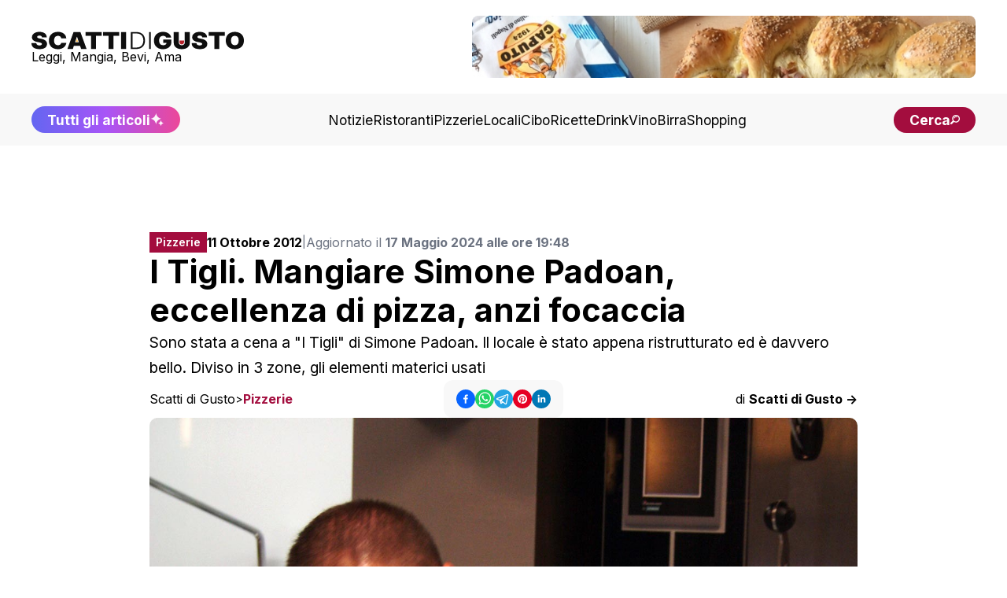

--- FILE ---
content_type: text/html; charset=utf-8
request_url: https://www.scattidigusto.it/la-migliore-pizza-ditalia-e-ai-tigli-di-simone-padoan-ma-e-focaccia
body_size: 110660
content:
<!DOCTYPE html><html lang="it"><head><meta charSet="utf-8"/><meta name="viewport" content="width=device-width, initial-scale=1"/><link rel="preload" as="image" href="https://scattidigusto.it/wp-content/uploads/2024/08/scattidigusto_caputo.jpg" fetchPriority="high"/><link rel="preload" as="image" href="https://www.scattidigusto.it/wp-content/uploads/2012/10/Simone-Padoan-i-tigli-tre-spicchi-Gambero-Rosso-2013.jpg?width=900" fetchPriority="high"/><link rel="preload" as="image" href="https://www.scattidigusto.it/wp-content/uploads/2026/01/pizza-Margherita-Gli-Esposito-a-Salerno-320x213.jpg?width=400"/><link rel="preload" as="image" href="https://www.scattidigusto.it/wp-content/uploads/2026/01/pizzeria-Raf-Bonetta-Vomero-a-Napoli-Venere-Nera-320x213.jpg?width=400"/><link rel="preload" as="image" href="https://www.scattidigusto.it/wp-content/uploads/2026/01/pantera-pizza-milano-pizze-al-banco-320x213.jpg?width=400"/><link rel="preload" as="image" href="https://www.scattidigusto.it/wp-content/uploads/2026/01/pizzeria-Jolly-di-Gennaro-Catapano-a-Palma-Campania-pizza-diavola-320x256.jpg?width=400"/><link rel="stylesheet" href="/_next/static/css/7acfbe741cd37706.css" data-precedence="next"/><link rel="preload" as="script" fetchPriority="low" href="/_next/static/chunks/webpack-65f26dc8d7eed502.js"/><script src="/_next/static/chunks/fd9d1056-b11b2651f33aae7f.js" async=""></script><script src="/_next/static/chunks/117-c5e069d41c5ff8c8.js" async=""></script><script src="/_next/static/chunks/main-app-9321cfbdb74d0617.js" async=""></script><script src="/_next/static/chunks/878-992c78001869b381.js" async=""></script><script src="/_next/static/chunks/223-8527bcf8632ba367.js" async=""></script><script src="/_next/static/chunks/114-9c473fedd47a5814.js" async=""></script><script src="/_next/static/chunks/935-3bb8f1247bf6ba3b.js" async=""></script><script src="/_next/static/chunks/app/%5Bslug%5D/page-0132e402e022f9f4.js" async=""></script><script src="/_next/static/chunks/app/%5Bslug%5D/layout-39118427694ca4e2.js" async=""></script><script src="/_next/static/chunks/562-7348017114ea3b07.js" async=""></script><script src="/_next/static/chunks/921-6e97a7d698810374.js" async=""></script><script src="/_next/static/chunks/app/layout-8102b1bdfc40b03c.js" async=""></script><link rel="preload" href="https://clickiocmp.com/t/consent_243412.js" as="script"/><link rel="preload" href="https://s.adplay.it/scattidigusto/adplay.js" as="script"/><link rel="preconnect" href="https://cms.scattidigusto.it" crossorigin="anonymous"/><link rel="dns-prefetch" href="https://cms.scattidigusto.it"/><link rel="preconnect" href="https://cdn.scattidigusto.it" crossorigin="anonymous"/><link rel="dns-prefetch" href="https://cdn.scattidigusto.it"/><link rel="preconnect" href="https://scattidigusto.it" crossorigin="anonymous"/><link rel="dns-prefetch" href="https://scattidigusto.it"/><link rel="preconnect" href="https://pagead2.googlesyndication.com" crossorigin="anonymous"/><link rel="preconnect" href="https://cdn-cookieyes.com"/><link rel="preconnect" href="https://cdn.iubenda.com"/><link rel="icon" href="/banner/favicon.ico"/><title>La migliore pizza d&#x27;Italia è ai Tigli di Simone Padoan, ma è focaccia</title><meta name="description" content="Sono stata a cena a &quot;I Tigli&quot; di Simone Padoan. Il locale è stato appena ristrutturato ed è davvero bello. Diviso in 3 zone, gli elementi materici usati"/><meta name="author" content="Scatti di Gusto"/><meta name="creator" content="Scatti di Gusto"/><meta name="robots" content="index, follow"/><meta name="googlebot" content="index, follow"/><link rel="canonical" href="https://www.scattidigusto.it/la-migliore-pizza-ditalia-e-ai-tigli-di-simone-padoan-ma-e-focaccia"/><meta name="format-detection" content="telephone=no, address=no, email=no"/><meta property="og:title" content="I Tigli. Mangiare Simone Padoan, eccellenza di pizza, anzi focaccia"/><meta property="og:description" content="Sono stata a cena a &quot;I Tigli&quot; di Simone Padoan. Il locale è stato appena ristrutturato ed è davvero bello. Diviso in 3 zone, gli elementi materici usati"/><meta property="og:url" content="https://www.scattidigusto.it/la-migliore-pizza-ditalia-e-ai-tigli-di-simone-padoan-ma-e-focaccia"/><meta property="og:site_name" content="Scatti di Gusto"/><meta property="og:locale" content="it_IT"/><meta property="og:image" content="https://www.scattidigusto.it/wp-content/uploads/2012/10/Simone-Padoan-i-tigli-tre-spicchi-Gambero-Rosso-2013.jpg"/><meta property="og:image:alt" content="I Tigli. Mangiare Simone Padoan, eccellenza di pizza, anzi focaccia"/><meta property="og:type" content="article"/><meta property="article:published_time" content="2024-05-17T17:48:40+00:00"/><meta property="article:author" content="Scatti di Gusto"/><meta name="twitter:card" content="summary_large_image"/><meta name="twitter:creator" content="Scatti di Gusto"/><meta name="twitter:title" content="I Tigli. Mangiare Simone Padoan, eccellenza di pizza, anzi focaccia"/><meta name="twitter:description" content="Sono stata a cena a &quot;I Tigli&quot; di Simone Padoan. Il locale è stato appena ristrutturato ed è davvero bello. Diviso in 3 zone, gli elementi materici usati"/><meta name="twitter:image" content="https://www.scattidigusto.it/wp-content/uploads/2012/10/Simone-Padoan-i-tigli-tre-spicchi-Gambero-Rosso-2013.jpg"/><meta name="next-size-adjust"/><script>(self.__next_s=self.__next_s||[]).push([0,{"children":"\n            (function(w,d,s,l,i){w[l]=w[l]||[];w[l].push({'gtm.start':\n            new Date().getTime(),event:'gtm.js'});var f=d.getElementsByTagName(s)[0],\n            j=d.createElement(s),dl=l!='dataLayer'?'&l='+l:'';j.async=true;j.src=\n            'https://www.googletagmanager.com/gtm.js?id='+i+dl;f.parentNode.insertBefore(j,f);\n            })(window,document,'script','dataLayer','GTM-WWZPLQRJ');\n            ","id":"gtm-base"}])</script><!--$!--><template data-dgst="BAILOUT_TO_CLIENT_SIDE_RENDERING"></template><!--/$--><script>(self.__next_s=self.__next_s||[]).push(["https://clickiocmp.com/t/consent_243412.js",{}])</script><script>(self.__next_s=self.__next_s||[]).push(["https://s.adplay.it/scattidigusto/adplay.js",{}])</script><style>
          @media only screen and (max-width: 970px) {
            #gmp-topmobile {
              min-height: 280px;
              display: flex;
              flex-direction: column;
              justify-content: center;
              align-items: center;
            }
            #gmp-bottommobile,
            #gmp-middlemobile,
            #gmp-middlemobile_2,
            .gmp-middlemobile_r {
              min-height: 600px !important;
            }
            #gmp-bottommobile &gt; div.teads-inread,
            #gmp-bottommobile &gt; div[id^=&quot;google_ads_iframe_&quot;],
            #gmp-middlemobile &gt; div.teads-inread,
            #gmp-middlemobile &gt; div[id^=&quot;google_ads_iframe_&quot;],
            #gmp-middlemobile_2 &gt; div.teads-inread,
            #gmp-middlemobile_2 &gt; div[id^=&quot;google_ads_iframe_&quot;],
            .gmp-middlemobile_r div.teads-inread,
            .gmp-middlemobile_r div[id^=&quot;google_ads_iframe_&quot;] {
              top: 100px !important;
              position: sticky !important;
            }
            #gmp-intext_vip {
              min-height: 144px;
            }
            #gmpSkinMobileSpacer {
              min-height: 100px;
            }
          }

          @media only screen and (min-width: 971px) {
            #gmp-masthead {
              min-height: 250px;
            }
            #gmp-leaderboard {
              min-height: 90px;
            }
            #gmp-bottomright,
            #gmp-middleright,
            #gmp-topright {
              min-height: 280px;
            }
            #gmp-insidepostbottom,
            #gmp-insidepostmiddle,
            #gmp-insideposttop,
            .gmp-insidepost_r {
              min-height: 280px;
              display: flex;
              flex-direction: column;
              justify-content: center;
              align-items: center;
            }
            #gmp-intext_vip {
              min-height: 169px;
            }
              #aZVideoContent{
              min-height: 230px
              }
          }
        </style><script src="/_next/static/chunks/polyfills-42372ed130431b0a.js" noModule=""></script></head><body class="__className_e8ce0c"><noscript><iframe src="https://www.googletagmanager.com/ns.html?id=GTM-WWZPLQRJ" height="0" width="0" style="display:none;visibility:hidden"></iframe></noscript><div id="gmpSkinMobileSpacer"></div><div id="top" class="bg-white px-5 py-5 md:px-10 flex flex-col justify-between items-center gap-10"><div class="flex flex-row flex-nowrap md:flex-wrap gap-4 md:gap-6 justify-between lg:justify-center items-center md:items-center w-full"><div class=" flex flex-row gap-10 justify-between items-center w-full"><div class="flex flex-col items-start justify-start gap-2"><a href="/"><img alt="Logo" loading="lazy" width="350" height="27" decoding="async" data-nimg="1" class="!w-[190px] md:!w-[230px] xl:!w-[270px] !h-fit cursor-pointer w-auto h-auto" style="color:transparent" src="/loghi/logo-scatti-dark.svg"/></a><div class="text-[13px] md:text-[16px] !leading-none ">Leggi, Mangia, Bevi, Ama</div></div><div class="w-fit md:w-full lg:w-fit hidden lg:flex items-center justify-center h-fit  "><div style="width:640px;max-height:79px;max-width:100vw" class="flex flex-col items-center justify-center bg-grey-5"><a href="https://www.mulinocaputo.it/" target="_blank" class="relative" rel="dofollow noopener noreferrer"><img alt="banner statico" fetchPriority="high" width="640" height="79" decoding="async" data-nimg="1" class="!max-w-full rounded-none md:rounded-lg" style="color:transparent" src="https://scattidigusto.it/wp-content/uploads/2024/08/scattidigusto_caputo.jpg"/></a></div></div><div class=" flex-row gap-3 hidden md:flex lg:hidden"><div class="font-bold text-nowrap text-pxs !leading-none lg:hidden"><a href="/tutti-gli-articoli"><div class=" flex flex-row gap-1 items-center  justify-center  bg-gradient-to-r from-indigo-500 via-purple-500 to-pink-500 px-5 py-3 md:py-2 rounded-full  !leading-none text-pxs text-white"><span class="hidden md:flex">Tutti gli articoli</span><span class="flex md:hidden">Scopri tutti gli articoli</span><img alt="Tutti gli articoli" loading="lazy" width="18" height="18" decoding="async" data-nimg="1" class="animate-pulse h-[18px] w-[18px]" style="color:transparent" src="/icons/sparkle.svg"/></div></a></div><div class="font-bold text-nowrap text-pxs !leading-none lg:hidden"><div class=" flex flex-row gap-2 items-center justify-center  bg-accent md:px-5 px-4 py-2 rounded-full  !leading-none text-pxs text-white cursor-pointer"><span class="text-[12px] md:text-pxs !leading-none">Cerca</span><img alt="cerca" loading="lazy" width="16" height="18" decoding="async" data-nimg="1" class="h-[12px] w-auto" style="color:transparent" src="/icons/search.svg"/></div></div></div></div><div class="flex md:hidden"><div class=" flex flex-row gap-2 items-center justify-center  bg-accent md:px-5 px-4 py-2 rounded-full  !leading-none text-pxs text-white cursor-pointer"><span class="text-[12px] md:text-pxs !leading-none">Cerca</span><img alt="cerca" loading="lazy" width="16" height="18" decoding="async" data-nimg="1" class="h-[12px] w-auto" style="color:transparent" src="/icons/search.svg"/></div></div><div class="!leading-none flex flex-row flex-nowrap gap-2 items-center md:hidden"><img alt="menu" loading="lazy" width="28" height="28" decoding="async" data-nimg="1" class="flex-nowrap w-9 h-9" style="color:transparent" src="/icons/menu.svg"/></div></div></div><div class="w-fit md:w-full lg:w-fit flex items-center justify-center h-fit lg:hidden md:bg-grey-10 lg:bg-white "><div style="width:640px;max-height:79px;max-width:100vw" class="flex flex-col items-center justify-center bg-grey-5"><a href="https://www.mulinocaputo.it/" target="_blank" class="relative" rel="dofollow noopener noreferrer"><img alt="banner statico" fetchPriority="high" width="640" height="79" decoding="async" data-nimg="1" class="!max-w-full rounded-none md:rounded-lg" style="color:transparent" src="https://scattidigusto.it/wp-content/uploads/2024/08/scattidigusto_caputo.jpg"/></a></div></div><div class="w-full hidden md:flex flex-col gap-5 items-center justify-between bg-grey-5 px-5 py-4 md:px-10 "><div class="flex flex-row gap-10 justify-center lg:justify-between items-center w-full"><div class="font-bold text-nowrap text-pxs !leading-none hidden lg:block"><a href="/tutti-gli-articoli"><div class=" flex flex-row gap-1 items-center  justify-center  bg-gradient-to-r from-indigo-500 via-purple-500 to-pink-500 px-5 py-3 md:py-2 rounded-full  !leading-none text-pxs text-white"><span class="hidden md:flex">Tutti gli articoli</span><span class="flex md:hidden">Scopri tutti gli articoli</span><img alt="Tutti gli articoli" loading="lazy" width="18" height="18" decoding="async" data-nimg="1" class="animate-pulse h-[18px] w-[18px]" style="color:transparent" src="/icons/sparkle.svg"/></div></a></div><div class="flex flex-row gap-4 xl:gap-5 items-center w-fit"><a href="https://www.scattidigusto.it/categoria/notizie" target="" class="hidden md:block text-pxs 2xl:text-p !leading-none !no-underline">Notizie</a><a href="https://www.scattidigusto.it/categoria/ristoranti" target="" class="hidden md:block text-pxs 2xl:text-p !leading-none !no-underline">Ristoranti</a><a href="https://www.scattidigusto.it/categoria/pizzerie" target="" class="hidden md:block text-pxs 2xl:text-p !leading-none !no-underline">Pizzerie</a><a href="https://www.scattidigusto.it/categoria/locali" target="" class="hidden md:block text-pxs 2xl:text-p !leading-none !no-underline">Locali</a><a href="https://www.scattidigusto.it/categoria/cibo" target="" class="hidden md:block text-pxs 2xl:text-p !leading-none !no-underline">Cibo</a><a href="https://www.scattidigusto.it/categoria/ricette" target="" class="hidden md:block text-pxs 2xl:text-p !leading-none !no-underline">Ricette</a><a href="https://www.scattidigusto.it/categoria/drink" target="" class="hidden md:block text-pxs 2xl:text-p !leading-none !no-underline">Drink</a><a href="https://www.scattidigusto.it/categoria/vino" target="" class="hidden md:block text-pxs 2xl:text-p !leading-none !no-underline">Vino</a><a href="https://www.scattidigusto.it/categoria/birra" target="" class="hidden md:block text-pxs 2xl:text-p !leading-none !no-underline">Birra</a><a href="https://www.scattidigusto.it/categoria/shopping" target="" class="hidden md:block text-pxs 2xl:text-p !leading-none !no-underline">Shopping</a></div><div class="font-bold text-nowrap text-pxs !leading-none hidden lg:block"><div class=" flex flex-row gap-2 items-center justify-center  bg-accent md:px-5 px-4 py-2 rounded-full  !leading-none text-pxs text-white cursor-pointer"><span class="text-[12px] md:text-pxs !leading-none">Cerca</span><img alt="cerca" loading="lazy" width="16" height="18" decoding="async" data-nimg="1" class="h-[12px] w-auto" style="color:transparent" src="/icons/search.svg"/></div></div></div></div><div class="mt-5 max-w-[1000px] mx-auto"><div id="gmp-leaderboard" class="gmp hidden h-0 !p-0 !m-0 md:flex md:!h-auto flex justify-center items-center w-full mx-auto" style="height:auto"></div></div><div><div id="article" class=" relative 2xl:flex 2xl:flex-row gap-5 md:gap-10  py-[3lvh] px-[2lvh] md:p-[5lvh] lg:px-[5lvh] lg:py-[10lvh]  h-full "><div class=" w-fit max-w-[300px]  hidden 2xl:block "><div class="sticky top-10 max-w-[320px] w-[320px] h-auto"><div id="gmp-topright" class="gmp hidden h-0 !p-0 !m-0 md:flex md:!h-auto flex justify-center items-center w-full mx-auto" style="height:auto"></div></div></div><div class="max-w-[900px] mx-auto flex flex-col gap-4 md:gap-10 2xl:flex-1"><div class="pb-0 flex flex-col gap-3 md:gap-5"><div class="flex flex-col md:flex-row gap-3 items-start md:items-center "><div class="flex flex-row justify-between items-center w-full md:w-fit"><div class="text-pxl text-white bg-accent max-w-[fit-content] !h-fit py-[6px] px-2 "><div class="font-inter font-semibold text-[12px] md:text-[14px] !leading-none max-h-[fit-content] ">Pizzerie</div></div><div class="block md:hidden "><div class="flex flex-row gap-3 items-center w-full h-fit justify-center"><div class="flex flex-row gap-2 items-center "><button class="react-share__ShareButton" style="background-color:transparent;border:none;padding:0;font:inherit;color:inherit;cursor:pointer" name="facebook"><svg viewBox="0 0 64 64" width="24" height="24"><circle cx="32" cy="32" r="32" fill="#0965FE"></circle><path d="M34.1,47V33.3h4.6l0.7-5.3h-5.3v-3.4c0-1.5,0.4-2.6,2.6-2.6l2.8,0v-4.8c-0.5-0.1-2.2-0.2-4.1-0.2 c-4.1,0-6.9,2.5-6.9,7V28H24v5.3h4.6V47H34.1z" fill="white"></path></svg></button><button class="react-share__ShareButton" style="background-color:transparent;border:none;padding:0;font:inherit;color:inherit;cursor:pointer" name="whatsapp"><svg viewBox="0 0 64 64" width="24" height="24"><circle cx="32" cy="32" r="32" fill="#25D366"></circle><path d="m42.32286,33.93287c-0.5178,-0.2589 -3.04726,-1.49644 -3.52105,-1.66732c-0.4712,-0.17346 -0.81554,-0.2589 -1.15987,0.2589c-0.34175,0.51004 -1.33075,1.66474 -1.63108,2.00648c-0.30032,0.33658 -0.60064,0.36247 -1.11327,0.12945c-0.5178,-0.2589 -2.17994,-0.80259 -4.14759,-2.56312c-1.53269,-1.37217 -2.56312,-3.05503 -2.86603,-3.57283c-0.30033,-0.5178 -0.03366,-0.80259 0.22524,-1.06149c0.23301,-0.23301 0.5178,-0.59547 0.7767,-0.90616c0.25372,-0.31068 0.33657,-0.5178 0.51262,-0.85437c0.17088,-0.36246 0.08544,-0.64725 -0.04402,-0.90615c-0.12945,-0.2589 -1.15987,-2.79613 -1.58964,-3.80584c-0.41424,-1.00971 -0.84142,-0.88027 -1.15987,-0.88027c-0.29773,-0.02588 -0.64208,-0.02588 -0.98382,-0.02588c-0.34693,0 -0.90616,0.12945 -1.37736,0.62136c-0.4712,0.5178 -1.80194,1.76053 -1.80194,4.27186c0,2.51134 1.84596,4.945 2.10227,5.30747c0.2589,0.33657 3.63497,5.51458 8.80262,7.74113c1.23237,0.5178 2.1903,0.82848 2.94111,1.08738c1.23237,0.38836 2.35599,0.33657 3.24402,0.20712c0.99159,-0.15534 3.04985,-1.24272 3.47963,-2.45956c0.44013,-1.21683 0.44013,-2.22654 0.31068,-2.45955c-0.12945,-0.23301 -0.46601,-0.36247 -0.98382,-0.59548m-9.40068,12.84407l-0.02589,0c-3.05503,0 -6.08417,-0.82849 -8.72495,-2.38189l-0.62136,-0.37023l-6.47252,1.68286l1.73463,-6.29129l-0.41424,-0.64725c-1.70875,-2.71846 -2.6149,-5.85116 -2.6149,-9.07706c0,-9.39809 7.68934,-17.06155 17.15993,-17.06155c4.58253,0 8.88029,1.78642 12.11655,5.02268c3.23625,3.21036 5.02267,7.50812 5.02267,12.06476c-0.0078,9.3981 -7.69712,17.06155 -17.14699,17.06155m14.58906,-31.58846c-3.93529,-3.80584 -9.1133,-5.95471 -14.62789,-5.95471c-11.36055,0 -20.60848,9.2065 -20.61625,20.52564c0,3.61684 0.94757,7.14565 2.75211,10.26282l-2.92557,10.63564l10.93337,-2.85309c3.0136,1.63108 6.4052,2.4958 9.85634,2.49839l0.01037,0c11.36574,0 20.61884,-9.2091 20.62403,-20.53082c0,-5.48093 -2.14111,-10.64081 -6.03239,-14.51915" fill="white"></path></svg></button><button class="react-share__ShareButton" style="background-color:transparent;border:none;padding:0;font:inherit;color:inherit;cursor:pointer" name="telegram"><svg viewBox="0 0 64 64" width="24" height="24"><circle cx="32" cy="32" r="32" fill="#25A3E3"></circle><path d="m45.90873,15.44335c-0.6901,-0.0281 -1.37668,0.14048 -1.96142,0.41265c-0.84989,0.32661 -8.63939,3.33986 -16.5237,6.39174c-3.9685,1.53296 -7.93349,3.06593 -10.98537,4.24067c-3.05012,1.1765 -5.34694,2.05098 -5.4681,2.09312c-0.80775,0.28096 -1.89996,0.63566 -2.82712,1.72788c-0.23354,0.27218 -0.46884,0.62161 -0.58825,1.10275c-0.11941,0.48114 -0.06673,1.09222 0.16682,1.5716c0.46533,0.96052 1.25376,1.35737 2.18443,1.71383c3.09051,0.99037 6.28638,1.93508 8.93263,2.8236c0.97632,3.44171 1.91401,6.89571 2.84116,10.34268c0.30554,0.69185 0.97105,0.94823 1.65764,0.95525l-0.00351,0.03512c0,0 0.53908,0.05268 1.06412,-0.07375c0.52679,-0.12292 1.18879,-0.42846 1.79109,-0.99212c0.662,-0.62161 2.45836,-2.38812 3.47683,-3.38552l7.6736,5.66477l0.06146,0.03512c0,0 0.84989,0.59703 2.09312,0.68132c0.62161,0.04214 1.4399,-0.07726 2.14229,-0.59176c0.70766,-0.51626 1.1765,-1.34683 1.396,-2.29506c0.65673,-2.86224 5.00979,-23.57745 5.75257,-27.00686l-0.02107,0.08077c0.51977,-1.93157 0.32837,-3.70159 -0.87096,-4.74991c-0.60054,-0.52152 -1.2924,-0.7498 -1.98425,-0.77965l0,0.00176zm-0.2072,3.29069c0.04741,0.0439 0.0439,0.0439 0.00351,0.04741c-0.01229,-0.00351 0.14048,0.2072 -0.15804,1.32576l-0.01229,0.04214l-0.00878,0.03863c-0.75858,3.50668 -5.15554,24.40802 -5.74203,26.96472c-0.08077,0.34417 -0.11414,0.31959 -0.09482,0.29852c-0.1756,-0.02634 -0.50045,-0.16506 -0.52679,-0.1756l-13.13468,-9.70175c4.4988,-4.33199 9.09945,-8.25307 13.744,-12.43229c0.8218,-0.41265 0.68483,-1.68573 -0.29852,-1.70681c-1.04305,0.24584 -1.92279,0.99564 -2.8798,1.47502c-5.49971,3.2626 -11.11882,6.13186 -16.55882,9.49279c-2.792,-0.97105 -5.57873,-1.77704 -8.15298,-2.57601c2.2336,-0.89555 4.00889,-1.55579 5.75608,-2.23009c3.05188,-1.1765 7.01687,-2.7042 10.98537,-4.24067c7.94051,-3.06944 15.92667,-6.16346 16.62028,-6.43037l0.05619,-0.02283l0.05268,-0.02283c0.19316,-0.0878 0.30378,-0.09658 0.35471,-0.10009c0,0 -0.01756,-0.05795 -0.00351,-0.04566l-0.00176,0zm-20.91715,22.0638l2.16687,1.60145c-0.93418,0.91311 -1.81743,1.77353 -2.45485,2.38812l0.28798,-3.98957" fill="white"></path></svg></button><button class="react-share__ShareButton" style="background-color:transparent;border:none;padding:0;font:inherit;color:inherit;cursor:pointer" name="pinterest"><svg viewBox="0 0 64 64" width="24" height="24"><circle cx="32" cy="32" r="32" fill="#E60023"></circle><path d="M32,16c-8.8,0-16,7.2-16,16c0,6.6,3.9,12.2,9.6,14.7c0-1.1,0-2.5,0.3-3.7 c0.3-1.3,2.1-8.7,2.1-8.7s-0.5-1-0.5-2.5c0-2.4,1.4-4.1,3.1-4.1c1.5,0,2.2,1.1,2.2,2.4c0,1.5-0.9,3.7-1.4,5.7 c-0.4,1.7,0.9,3.1,2.5,3.1c3,0,5.1-3.9,5.1-8.5c0-3.5-2.4-6.1-6.7-6.1c-4.9,0-7.9,3.6-7.9,7.7c0,1.4,0.4,2.4,1.1,3.1 c0.3,0.3,0.3,0.5,0.2,0.9c-0.1,0.3-0.3,1-0.3,1.3c-0.1,0.4-0.4,0.6-0.8,0.4c-2.2-0.9-3.3-3.4-3.3-6.1c0-4.5,3.8-10,11.4-10 c6.1,0,10.1,4.4,10.1,9.2c0,6.3-3.5,11-8.6,11c-1.7,0-3.4-0.9-3.9-2c0,0-0.9,3.7-1.1,4.4c-0.3,1.2-1,2.5-1.6,3.4 c1.4,0.4,3,0.7,4.5,0.7c8.8,0,16-7.2,16-16C48,23.2,40.8,16,32,16z" fill="white"></path></svg></button><button class="react-share__ShareButton" style="background-color:transparent;border:none;padding:0;font:inherit;color:inherit;cursor:pointer" name="linkedin"><svg viewBox="0 0 64 64" width="24" height="24"><circle cx="32" cy="32" r="32" fill="#0077B5"></circle><path d="M20.4,44h5.4V26.6h-5.4V44z M23.1,18c-1.7,0-3.1,1.4-3.1,3.1c0,1.7,1.4,3.1,3.1,3.1 c1.7,0,3.1-1.4,3.1-3.1C26.2,19.4,24.8,18,23.1,18z M39.5,26.2c-2.6,0-4.4,1.4-5.1,2.8h-0.1v-2.4h-5.2V44h5.4v-8.6 c0-2.3,0.4-4.5,3.2-4.5c2.8,0,2.8,2.6,2.8,4.6V44H46v-9.5C46,29.8,45,26.2,39.5,26.2z" fill="white"></path></svg></button></div></div></div></div><div class="w-full text-[14px] xl:text-[16px] !leading-none flex flex-col md:flex-row gap-1 md:gap-2 items-start md:items-center"><span><b>11 Ottobre 2012</b> </span><span class="hidden md:block text-[14px] text-gray-500">|</span><span class="text-[14px] xl:text-[16px] text-gray-500">Aggiornato il <b>17 Maggio 2024 alle ore 19:48</b></span></div></div><h1 class="text-h4 md:text-h2">I Tigli. Mangiare Simone Padoan, eccellenza di pizza, anzi focaccia</h1><div class="text-[14px] md:text-p">Sono stata a cena a "I Tigli" di Simone Padoan. Il locale è stato appena ristrutturato ed è davvero bello. Diviso in 3 zone, gli elementi materici usati</div><div class="text-[14px] md:text-[16px] !leading-none flex flex-col gap-3 md:flex-row justify-between items-start md:items-center md:hidden mb-2"><div class="!leading-none flex md:hidden flex flex-row flex-wrap gap-[4px] items-center !leading-none"><span class="!leading-none"><a href="https://www.scattidigusto.it" class="!no-underline !leading-none text-[14px] md:text-[16px]">Scatti di Gusto</a></span><span class="!no-underline !leading-none text-[14px]">&gt;</span><span class="text-accent font-bold !leading-none"><a href="/categoria/pizzerie" class="!no-underline !leading-none text-[14px] md:text-[16px]">Pizzerie</a></span></div><a href="/author/scatti-di-gusto" class="!no-underline">di <b>Scatti di Gusto -&gt;</b></a></div></div><div class="flex flex-col md:grid md:grid-cols-3 gap-2 items-start md:items-center justify-center"><div class="!leading-none hidden md:flex flex flex-row flex-wrap gap-[4px] items-center !leading-none"><span class="!leading-none"><a href="https://www.scattidigusto.it" class="!no-underline !leading-none text-[14px] md:text-[16px]">Scatti di Gusto</a></span><span class="!no-underline !leading-none text-[14px]">&gt;</span><span class="text-accent font-bold !leading-none"><a href="/categoria/pizzerie" class="!no-underline !leading-none text-[14px] md:text-[16px]">Pizzerie</a></span></div><div class="hidden md:flex flex-row justify-center w-full "><div class="py-3 px-4 rounded-xl bg-grey-5 w-fit "><div class="flex flex-row gap-3 items-center w-full h-fit justify-center"><div class="flex flex-row gap-2 items-center "><button class="react-share__ShareButton" style="background-color:transparent;border:none;padding:0;font:inherit;color:inherit;cursor:pointer" name="facebook"><svg viewBox="0 0 64 64" width="24" height="24"><circle cx="32" cy="32" r="32" fill="#0965FE"></circle><path d="M34.1,47V33.3h4.6l0.7-5.3h-5.3v-3.4c0-1.5,0.4-2.6,2.6-2.6l2.8,0v-4.8c-0.5-0.1-2.2-0.2-4.1-0.2 c-4.1,0-6.9,2.5-6.9,7V28H24v5.3h4.6V47H34.1z" fill="white"></path></svg></button><button class="react-share__ShareButton" style="background-color:transparent;border:none;padding:0;font:inherit;color:inherit;cursor:pointer" name="whatsapp"><svg viewBox="0 0 64 64" width="24" height="24"><circle cx="32" cy="32" r="32" fill="#25D366"></circle><path d="m42.32286,33.93287c-0.5178,-0.2589 -3.04726,-1.49644 -3.52105,-1.66732c-0.4712,-0.17346 -0.81554,-0.2589 -1.15987,0.2589c-0.34175,0.51004 -1.33075,1.66474 -1.63108,2.00648c-0.30032,0.33658 -0.60064,0.36247 -1.11327,0.12945c-0.5178,-0.2589 -2.17994,-0.80259 -4.14759,-2.56312c-1.53269,-1.37217 -2.56312,-3.05503 -2.86603,-3.57283c-0.30033,-0.5178 -0.03366,-0.80259 0.22524,-1.06149c0.23301,-0.23301 0.5178,-0.59547 0.7767,-0.90616c0.25372,-0.31068 0.33657,-0.5178 0.51262,-0.85437c0.17088,-0.36246 0.08544,-0.64725 -0.04402,-0.90615c-0.12945,-0.2589 -1.15987,-2.79613 -1.58964,-3.80584c-0.41424,-1.00971 -0.84142,-0.88027 -1.15987,-0.88027c-0.29773,-0.02588 -0.64208,-0.02588 -0.98382,-0.02588c-0.34693,0 -0.90616,0.12945 -1.37736,0.62136c-0.4712,0.5178 -1.80194,1.76053 -1.80194,4.27186c0,2.51134 1.84596,4.945 2.10227,5.30747c0.2589,0.33657 3.63497,5.51458 8.80262,7.74113c1.23237,0.5178 2.1903,0.82848 2.94111,1.08738c1.23237,0.38836 2.35599,0.33657 3.24402,0.20712c0.99159,-0.15534 3.04985,-1.24272 3.47963,-2.45956c0.44013,-1.21683 0.44013,-2.22654 0.31068,-2.45955c-0.12945,-0.23301 -0.46601,-0.36247 -0.98382,-0.59548m-9.40068,12.84407l-0.02589,0c-3.05503,0 -6.08417,-0.82849 -8.72495,-2.38189l-0.62136,-0.37023l-6.47252,1.68286l1.73463,-6.29129l-0.41424,-0.64725c-1.70875,-2.71846 -2.6149,-5.85116 -2.6149,-9.07706c0,-9.39809 7.68934,-17.06155 17.15993,-17.06155c4.58253,0 8.88029,1.78642 12.11655,5.02268c3.23625,3.21036 5.02267,7.50812 5.02267,12.06476c-0.0078,9.3981 -7.69712,17.06155 -17.14699,17.06155m14.58906,-31.58846c-3.93529,-3.80584 -9.1133,-5.95471 -14.62789,-5.95471c-11.36055,0 -20.60848,9.2065 -20.61625,20.52564c0,3.61684 0.94757,7.14565 2.75211,10.26282l-2.92557,10.63564l10.93337,-2.85309c3.0136,1.63108 6.4052,2.4958 9.85634,2.49839l0.01037,0c11.36574,0 20.61884,-9.2091 20.62403,-20.53082c0,-5.48093 -2.14111,-10.64081 -6.03239,-14.51915" fill="white"></path></svg></button><button class="react-share__ShareButton" style="background-color:transparent;border:none;padding:0;font:inherit;color:inherit;cursor:pointer" name="telegram"><svg viewBox="0 0 64 64" width="24" height="24"><circle cx="32" cy="32" r="32" fill="#25A3E3"></circle><path d="m45.90873,15.44335c-0.6901,-0.0281 -1.37668,0.14048 -1.96142,0.41265c-0.84989,0.32661 -8.63939,3.33986 -16.5237,6.39174c-3.9685,1.53296 -7.93349,3.06593 -10.98537,4.24067c-3.05012,1.1765 -5.34694,2.05098 -5.4681,2.09312c-0.80775,0.28096 -1.89996,0.63566 -2.82712,1.72788c-0.23354,0.27218 -0.46884,0.62161 -0.58825,1.10275c-0.11941,0.48114 -0.06673,1.09222 0.16682,1.5716c0.46533,0.96052 1.25376,1.35737 2.18443,1.71383c3.09051,0.99037 6.28638,1.93508 8.93263,2.8236c0.97632,3.44171 1.91401,6.89571 2.84116,10.34268c0.30554,0.69185 0.97105,0.94823 1.65764,0.95525l-0.00351,0.03512c0,0 0.53908,0.05268 1.06412,-0.07375c0.52679,-0.12292 1.18879,-0.42846 1.79109,-0.99212c0.662,-0.62161 2.45836,-2.38812 3.47683,-3.38552l7.6736,5.66477l0.06146,0.03512c0,0 0.84989,0.59703 2.09312,0.68132c0.62161,0.04214 1.4399,-0.07726 2.14229,-0.59176c0.70766,-0.51626 1.1765,-1.34683 1.396,-2.29506c0.65673,-2.86224 5.00979,-23.57745 5.75257,-27.00686l-0.02107,0.08077c0.51977,-1.93157 0.32837,-3.70159 -0.87096,-4.74991c-0.60054,-0.52152 -1.2924,-0.7498 -1.98425,-0.77965l0,0.00176zm-0.2072,3.29069c0.04741,0.0439 0.0439,0.0439 0.00351,0.04741c-0.01229,-0.00351 0.14048,0.2072 -0.15804,1.32576l-0.01229,0.04214l-0.00878,0.03863c-0.75858,3.50668 -5.15554,24.40802 -5.74203,26.96472c-0.08077,0.34417 -0.11414,0.31959 -0.09482,0.29852c-0.1756,-0.02634 -0.50045,-0.16506 -0.52679,-0.1756l-13.13468,-9.70175c4.4988,-4.33199 9.09945,-8.25307 13.744,-12.43229c0.8218,-0.41265 0.68483,-1.68573 -0.29852,-1.70681c-1.04305,0.24584 -1.92279,0.99564 -2.8798,1.47502c-5.49971,3.2626 -11.11882,6.13186 -16.55882,9.49279c-2.792,-0.97105 -5.57873,-1.77704 -8.15298,-2.57601c2.2336,-0.89555 4.00889,-1.55579 5.75608,-2.23009c3.05188,-1.1765 7.01687,-2.7042 10.98537,-4.24067c7.94051,-3.06944 15.92667,-6.16346 16.62028,-6.43037l0.05619,-0.02283l0.05268,-0.02283c0.19316,-0.0878 0.30378,-0.09658 0.35471,-0.10009c0,0 -0.01756,-0.05795 -0.00351,-0.04566l-0.00176,0zm-20.91715,22.0638l2.16687,1.60145c-0.93418,0.91311 -1.81743,1.77353 -2.45485,2.38812l0.28798,-3.98957" fill="white"></path></svg></button><button class="react-share__ShareButton" style="background-color:transparent;border:none;padding:0;font:inherit;color:inherit;cursor:pointer" name="pinterest"><svg viewBox="0 0 64 64" width="24" height="24"><circle cx="32" cy="32" r="32" fill="#E60023"></circle><path d="M32,16c-8.8,0-16,7.2-16,16c0,6.6,3.9,12.2,9.6,14.7c0-1.1,0-2.5,0.3-3.7 c0.3-1.3,2.1-8.7,2.1-8.7s-0.5-1-0.5-2.5c0-2.4,1.4-4.1,3.1-4.1c1.5,0,2.2,1.1,2.2,2.4c0,1.5-0.9,3.7-1.4,5.7 c-0.4,1.7,0.9,3.1,2.5,3.1c3,0,5.1-3.9,5.1-8.5c0-3.5-2.4-6.1-6.7-6.1c-4.9,0-7.9,3.6-7.9,7.7c0,1.4,0.4,2.4,1.1,3.1 c0.3,0.3,0.3,0.5,0.2,0.9c-0.1,0.3-0.3,1-0.3,1.3c-0.1,0.4-0.4,0.6-0.8,0.4c-2.2-0.9-3.3-3.4-3.3-6.1c0-4.5,3.8-10,11.4-10 c6.1,0,10.1,4.4,10.1,9.2c0,6.3-3.5,11-8.6,11c-1.7,0-3.4-0.9-3.9-2c0,0-0.9,3.7-1.1,4.4c-0.3,1.2-1,2.5-1.6,3.4 c1.4,0.4,3,0.7,4.5,0.7c8.8,0,16-7.2,16-16C48,23.2,40.8,16,32,16z" fill="white"></path></svg></button><button class="react-share__ShareButton" style="background-color:transparent;border:none;padding:0;font:inherit;color:inherit;cursor:pointer" name="linkedin"><svg viewBox="0 0 64 64" width="24" height="24"><circle cx="32" cy="32" r="32" fill="#0077B5"></circle><path d="M20.4,44h5.4V26.6h-5.4V44z M23.1,18c-1.7,0-3.1,1.4-3.1,3.1c0,1.7,1.4,3.1,3.1,3.1 c1.7,0,3.1-1.4,3.1-3.1C26.2,19.4,24.8,18,23.1,18z M39.5,26.2c-2.6,0-4.4,1.4-5.1,2.8h-0.1v-2.4h-5.2V44h5.4v-8.6 c0-2.3,0.4-4.5,3.2-4.5c2.8,0,2.8,2.6,2.8,4.6V44H46v-9.5C46,29.8,45,26.2,39.5,26.2z" fill="white"></path></svg></button></div></div></div></div><div class="text-[16px] !leading-none hidden md:flex flex-row justify-end"><a href="/author/scatti-di-gusto" class="!no-underline">di <b>Scatti di Gusto -&gt;</b></a></div></div><div><img alt="I Tigli. Mangiare Simone Padoan, eccellenza di pizza, anzi focaccia" fetchPriority="high" width="700" height="400" decoding="async" data-nimg="1" class="block rounded-xl max-w-full object-cover object-center w-full aspect-[16/9]" style="color:transparent" src="https://www.scattidigusto.it/wp-content/uploads/2012/10/Simone-Padoan-i-tigli-tre-spicchi-Gambero-Rosso-2013.jpg?width=900"/></div><div id="gmp-intext_vip" class="gmp  flex justify-center items-center w-full mx-auto" style="height:auto"></div><div class="flex flex-col gap-5 md:gap-10"><div id="articlecontent" class="text-pxs leading-[1.3] md:leading-auto md:text-p flex flex-col gap-3 "><div>
</div><div><p>Sono stata a cena a “I Tigli” di Simone Padoan. Il locale è stato appena ristrutturato ed è davvero bello. Diviso in 3 zone, gli elementi materici usati per creare metafore. Il linguaggio rappresenta i percorsi del grano che diventa farina e, finalmente, impasto.</p></div><div>



</div><div><figure class="wp-block-image"><img loading="lazy" decoding="async" width="640" height="960" src="https://www.scattidigusto.it/wp-content/uploads/2012/10/pizzeria-tigli-bancone-640x960.jpg" alt="" class="wp-image-87604" title="pizzeria-tigli-bancone" srcSet="https://www.scattidigusto.it/wp-content/uploads/2012/10/pizzeria-tigli-bancone-640x960.jpg 640w, https://www.scattidigusto.it/wp-content/uploads/2012/10/pizzeria-tigli-bancone-800x1200.jpg 800w, https://www.scattidigusto.it/wp-content/uploads/2012/10/pizzeria-tigli-bancone.jpg 1296w" sizes="auto, (max-width: 640px) 100vw, 640px"/></figure></div><div>



</div><div><figure class="wp-block-image"><img loading="lazy" decoding="async" width="640" height="854" src="https://www.scattidigusto.it/wp-content/uploads/2012/10/vetrata-pizzeria-i-tigli-san-bonifacio-verona-640x854.jpg" alt="" class="wp-image-87605" title="vetrata-pizzeria-i-tigli-san-bonifacio-verona" srcSet="https://www.scattidigusto.it/wp-content/uploads/2012/10/vetrata-pizzeria-i-tigli-san-bonifacio-verona-640x854.jpg 640w, https://www.scattidigusto.it/wp-content/uploads/2012/10/vetrata-pizzeria-i-tigli-san-bonifacio-verona-820x1095.jpg 820w, https://www.scattidigusto.it/wp-content/uploads/2012/10/vetrata-pizzeria-i-tigli-san-bonifacio-verona.jpg 1218w" sizes="auto, (max-width: 640px) 100vw, 640px"/></figure></div><div>



</div><div><p>All’ingresso, ecco il grande bancone e i tavoli in pietra (la macina). La seconda zona spicca per il tessuto che contiene la farina, in sacchi e, successivamente, avvolta in canovacci di tessuto quando si trasforma in impasto. Nella terza zona troviamo il legno, il banco da lavoro. Una grande parete di vetro permette l’accesso ad un terrazzo verde dal quale, finalmente, si riescono ad intravedere i famosi tigli 🙂</p></div><div>



</div><div><div id="gmp-insideposttop" class="gmp hidden h-0 !p-0 !m-0 md:flex md:!h-auto flex justify-center items-center w-full mx-auto" style="height:auto"></div><div id="gmp-topmobile" class="gmp flex md:hidden md:!h-0 md:!p-0 md:!m-0 flex justify-center items-center w-full mx-auto" style="height:auto"></div></div><div><p>La cucina è a vista e subito si vede Simone e la sua brigata impastare focacce dall’impasto speciale: farine che utilizzano tutto il grano 100% italiano e lievitazioni lunghissime avvallate da lievito madre.</p></div><div>



</div><div><p>Non aspettate di mangiare una superba pizza napoletana, troverete qualcosa di completamente diverso.<br/>Per come la vedo io Simone sforna prelibate focacce farcite con materia prima di altissima qualità e in chiave gourmet. Il risultato è ottimo, piacere puro.</p></div><div>



</div><div><p>Abbiamo chiesto un menu degustazione.</p></div><div>



</div><div><figure class="wp-block-image"><img loading="lazy" decoding="async" width="640" height="449" src="https://www.scattidigusto.it/wp-content/uploads/2012/10/tris-di-antipasti-pizzeria-i-tigli-padoan-640x449.jpg" alt="" class="wp-image-87607" title="tris-di-antipasti-pizzeria-i-tigli-padoan" srcSet="https://www.scattidigusto.it/wp-content/uploads/2012/10/tris-di-antipasti-pizzeria-i-tigli-padoan-640x449.jpg 640w, https://www.scattidigusto.it/wp-content/uploads/2012/10/tris-di-antipasti-pizzeria-i-tigli-padoan-820x575.jpg 820w, https://www.scattidigusto.it/wp-content/uploads/2012/10/tris-di-antipasti-pizzeria-i-tigli-padoan.jpg 1685w" sizes="auto, (max-width: 640px) 100vw, 640px"/></figure></div><div>



</div><div><p><strong>Tris di antipasti.</strong> Focaccia cotta al vapore con pomodoro e bufala; Focaccia romana con culatello cotto e stracchino (impasto e ripieno superlativi); Crostino di pane con lardo di Colonnata.</p></div><div>



</div><div><figure class="wp-block-image"><img loading="lazy" decoding="async" width="640" height="402" src="https://www.scattidigusto.it/wp-content/uploads/2012/10/pizze-i-tigli-pomodoro-burrata-mazzancolle-fritto-640x402.jpg" alt="" class="wp-image-87608" title="pizze-i-tigli-pomodoro-burrata-mazzancolle-fritto" srcSet="https://www.scattidigusto.it/wp-content/uploads/2012/10/pizze-i-tigli-pomodoro-burrata-mazzancolle-fritto-640x402.jpg 640w, https://www.scattidigusto.it/wp-content/uploads/2012/10/pizze-i-tigli-pomodoro-burrata-mazzancolle-fritto-820x515.jpg 820w, https://www.scattidigusto.it/wp-content/uploads/2012/10/pizze-i-tigli-pomodoro-burrata-mazzancolle-fritto.jpg 1858w" sizes="auto, (max-width: 640px) 100vw, 640px"/></figure></div><div>



</div><div><p>Pizza <strong>Pomodoro e burrata</strong>. <strong>Focaccia</strong> impasto con biga, <strong>mazzancolle</strong> fritto all’italiana, maionese al bergamotto, <strong>funghi</strong> neri trombetta e <strong>chips</strong> di prosciutto crudo.</p></div><div>



</div><div><figure class="wp-block-image"><img loading="lazy" decoding="async" width="640" height="428" src="https://www.scattidigusto.it/wp-content/uploads/2012/10/i-tigli-pizza-polpo-carciofi-640x428.jpg" alt="" class="wp-image-87609" title="i-tigli-pizza-polpo-carciofi" srcSet="https://www.scattidigusto.it/wp-content/uploads/2012/10/i-tigli-pizza-polpo-carciofi-640x428.jpg 640w, https://www.scattidigusto.it/wp-content/uploads/2012/10/i-tigli-pizza-polpo-carciofi-820x548.jpg 820w, https://www.scattidigusto.it/wp-content/uploads/2012/10/i-tigli-pizza-polpo-carciofi.jpg 1821w" sizes="auto, (max-width: 640px) 100vw, 640px"/></figure></div><div>



</div><div><p><strong>Pizza polpo, carciofi</strong> saltati e crema di carciofi.</p></div><div>



</div><div><figure class="wp-block-image"><img loading="lazy" decoding="async" width="640" height="426" src="https://www.scattidigusto.it/wp-content/uploads/2012/10/pizzeria-tigli-focaccia-tartare-guanciale-Paolo-Parisi-640x426.jpg" alt="" class="wp-image-87610" title="pizzeria-tigli-focaccia-tartare-guanciale-Paolo-Parisi" srcSet="https://www.scattidigusto.it/wp-content/uploads/2012/10/pizzeria-tigli-focaccia-tartare-guanciale-Paolo-Parisi-640x426.jpg 640w, https://www.scattidigusto.it/wp-content/uploads/2012/10/pizzeria-tigli-focaccia-tartare-guanciale-Paolo-Parisi-820x546.jpg 820w, https://www.scattidigusto.it/wp-content/uploads/2012/10/pizzeria-tigli-focaccia-tartare-guanciale-Paolo-Parisi.jpg 1944w" sizes="auto, (max-width: 640px) 100vw, 640px"/></figure></div><div>



</div><div><p><strong>Focaccia</strong> ripiena con tartare di <strong>guanciale di cinta senese di Paolo Parisi</strong>, spinacine al limone e crema all’uovo e senape.</p></div><div>



</div><div><figure class="wp-block-image"><img loading="lazy" decoding="async" width="640" height="409" src="https://www.scattidigusto.it/wp-content/uploads/2012/10/pizza-i-tigli-lombata-di-coniglio-640x409.jpg" alt="" class="wp-image-87611" title="pizza-i-tigli-lombata-di-coniglio" srcSet="https://www.scattidigusto.it/wp-content/uploads/2012/10/pizza-i-tigli-lombata-di-coniglio-640x409.jpg 640w, https://www.scattidigusto.it/wp-content/uploads/2012/10/pizza-i-tigli-lombata-di-coniglio-820x525.jpg 820w, https://www.scattidigusto.it/wp-content/uploads/2012/10/pizza-i-tigli-lombata-di-coniglio.jpg 1927w" sizes="auto, (max-width: 640px) 100vw, 640px"/></figure></div><div>



</div><div><p>Pizza con <strong>lombata di coniglio</strong> con caponatina (quella che mi è piaciuta meno).</p></div><div>



</div><div><figure class="wp-block-image"><img loading="lazy" decoding="async" width="640" height="854" src="https://www.scattidigusto.it/wp-content/uploads/2012/10/pizza-i-tigli-frutta-e-verdure-candite-640x854.jpg" alt="" class="wp-image-87612" title="pizza-i-tigli-frutta-e-verdure-candite" srcSet="https://www.scattidigusto.it/wp-content/uploads/2012/10/pizza-i-tigli-frutta-e-verdure-candite-640x854.jpg 640w, https://www.scattidigusto.it/wp-content/uploads/2012/10/pizza-i-tigli-frutta-e-verdure-candite-820x1095.jpg 820w, https://www.scattidigusto.it/wp-content/uploads/2012/10/pizza-i-tigli-frutta-e-verdure-candite.jpg 1296w" sizes="auto, (max-width: 640px) 100vw, 640px"/></figure></div><div>



</div><div><p>Pizza <strong>frutta e verdura</strong> (divinamente) candite, gelato alle mandorle di Noto e cioccolato di Modica. Entusiasta :))</p></div><div>



</div><div><p>Ora riuscite a comprendere perché <a href="https://www.scattidigusto.it/2012/10/10/gambero-rosso-2013-la-pizza-napoletana-non-e-salva-causa-bonci-e-quaglia/" target="_blank" rel="noreferrer noopener">I Tigli di Simone Padoan sia un’eccellente pizzeria (non pizza, ho detto)</a>?</p></div><div>



</div><div><p>O, guardando queste foto del menu degustazione, <a href="https://www.scattidigusto.it/2012/10/08/guida-gambero-rosso-italia-2013-tutti-i-ristoranti-con-tre-forchette/" target="_blank" rel="noreferrer noopener">vi viene in mente qualcosa di diverso</a> (e casomai siete stati da lui e anche in una pizzeria napoletana)?</p></div><div>



</div><div><p>I Tigli di Simone Padoan. Via Camporosolo 11 – 37047,  San Bonifacio (Verona). Tel. +39 045.6102606</p></div><div>
</div></div><div class="flex flex-row flex-wrap gap-2 md:gap-2 items-center !leading-none"><div class="!leading-none text-[14px] md:text-[16px]">Argomenti:</div><a href="/tag/focaccia" target="_blank" class="!leading-none"><div class="tag text-[12px] md:text-[14px] rounded-full bg-accent text-white md:px-4 md:py-2 px-[10px] py-[5px] !leading-none capitalize">focaccia</div></a><a href="/tag/la-migliore-pizzeria-ditalia" target="_blank" class="!leading-none"><div class="tag text-[12px] md:text-[14px] rounded-full bg-accent text-white md:px-4 md:py-2 px-[10px] py-[5px] !leading-none capitalize">la migliore pizzeria d&#x27;italia</div></a><a href="/tag/polemiche" target="_blank" class="!leading-none"><div class="tag text-[12px] md:text-[14px] rounded-full bg-accent text-white md:px-4 md:py-2 px-[10px] py-[5px] !leading-none capitalize">polemiche</div></a><a href="/tag/recensioni" target="_blank" class="!leading-none"><div class="tag text-[12px] md:text-[14px] rounded-full bg-accent text-white md:px-4 md:py-2 px-[10px] py-[5px] !leading-none capitalize">Recensioni</div></a><a href="/tag/san-bonifacio" target="_blank" class="!leading-none"><div class="tag text-[12px] md:text-[14px] rounded-full bg-accent text-white md:px-4 md:py-2 px-[10px] py-[5px] !leading-none capitalize">San Bonifacio</div></a><a href="/tag/simone-padoan" target="_blank" class="!leading-none"><div class="tag text-[12px] md:text-[14px] rounded-full bg-accent text-white md:px-4 md:py-2 px-[10px] py-[5px] !leading-none capitalize">Simone Padoan</div></a><a href="/tag/tre-spicchi" target="_blank" class="!leading-none"><div class="tag text-[12px] md:text-[14px] rounded-full bg-accent text-white md:px-4 md:py-2 px-[10px] py-[5px] !leading-none capitalize">tre spicchi</div></a><a href="/tag/verona" target="_blank" class="!leading-none"><div class="tag text-[12px] md:text-[14px] rounded-full bg-accent text-white md:px-4 md:py-2 px-[10px] py-[5px] !leading-none capitalize">Verona</div></a></div></div><div class="pt-10 rounded-3xl" id="commenti"><div class="relative bg-white z-50"><div class="flex flex-col md:flex-row md:items-center justify-between gap-3 pb-10"><div class="text-h4 font-bold uppercase text-dark !leading-none">Nessun Commento</div><button class="text-[14px] md:text-[16px] !leading-none bg-accent text-white px-4 py-2 rounded-lg w-fit">Lascia un commento</button></div><div class="flex flex-col gap-6"><div>Non ci sono ancora commenti</div></div></div></div><div id="gmp-native" class="gmp  flex justify-center items-center w-full mx-auto" style="height:auto"></div></div><div class=" w-fit max-w-[300px]  hidden 2xl:block "><div class="sticky top-10 max-w-[320px] w-[320px] h-auto"><div id="gmp-middleright" class="gmp hidden h-0 !p-0 !m-0 md:flex md:!h-auto flex justify-center items-center w-full mx-auto" style="height:auto"></div></div></div></div><div class="py-[5lvh] px-[2lvh] md:p-[5lvh] md:pt-0 flex flex-col gap-5"><div class="undefined w-full flex flex-col gap-10 max-w-[1920px] mx-auto"><div class="text-h3 font-bold !leading-none text-accent">Articoli correlati</div><div class="grid grid-cols-1 md:grid-cols-2 xl:grid-cols-4 gap-5"><a href="https://www.scattidigusto.it/migliori-pizze-margherita-classifica-e-dove-mangiarle-in-campania" class="
                undefined group
                rounded overflow-hidden
                flex flex-col justify-end bg-gray-100 
            "><div class=" relative flex flex-col gap-2 md:gap-4 xl:gap-0 items-justify  w-full h-full rounded p-2  "><img src="https://www.scattidigusto.it/wp-content/uploads/2026/01/pizza-Margherita-Gli-Esposito-a-Salerno-320x213.jpg?width=400" alt="Migliori pizze Margherita: classifica e dove mangiarle in Campania" height="350" width="350" class="rounded !aspect-video object-cover object-center w-full"/><div class="flex flex-col gap-3 w-full p-2 xl:py-5 h-full "><div class="flex flex-col h-full justify-between gap-3"><div class="text-dark font-bold text-h5 !leading-[1.2] text-left ">Migliori pizze Margherita: classifica e dove mangiarle in Campania</div><div class="!leading-none text-dark text-[16px] group-hover:pl-1 transition-all">Leggi l&#x27;articolo →</div></div></div></div></a><a href="https://www.scattidigusto.it/pizzeria-raf-bonetta-vomero-napoli" class="
                undefined group
                rounded overflow-hidden
                flex flex-col justify-end bg-gray-100 
            "><div class=" relative flex flex-col gap-2 md:gap-4 xl:gap-0 items-justify  w-full h-full rounded p-2  "><img src="https://www.scattidigusto.it/wp-content/uploads/2026/01/pizzeria-Raf-Bonetta-Vomero-a-Napoli-Venere-Nera-320x213.jpg?width=400" alt="Raf Bonetta Vomero, com&amp;#8217;è la nuova pizzeria nel quartiere di Napoli" height="350" width="350" class="rounded !aspect-video object-cover object-center w-full"/><div class="flex flex-col gap-3 w-full p-2 xl:py-5 h-full "><div class="flex flex-col h-full justify-between gap-3"><div class="text-dark font-bold text-h5 !leading-[1.2] text-left ">Raf Bonetta Vomero, com’è la nuova pizzeria nel quartiere di Napoli</div><div class="!leading-none text-dark text-[16px] group-hover:pl-1 transition-all">Leggi l&#x27;articolo →</div></div></div></div></a><a href="https://www.scattidigusto.it/pizzeria-romana-pantera-a-milano-pizze-prezzi-recensione" class="
                undefined group
                rounded overflow-hidden
                flex flex-col justify-end bg-gray-100 
            "><div class=" relative flex flex-col gap-2 md:gap-4 xl:gap-0 items-justify  w-full h-full rounded p-2  "><img src="https://www.scattidigusto.it/wp-content/uploads/2026/01/pantera-pizza-milano-pizze-al-banco-320x213.jpg?width=400" alt="Pizzeria Pantera dove mangiare la pizza romana al taglio a Milano" height="350" width="350" class="rounded !aspect-video object-cover object-center w-full"/><div class="flex flex-col gap-3 w-full p-2 xl:py-5 h-full "><div class="flex flex-col h-full justify-between gap-3"><div class="text-dark font-bold text-h5 !leading-[1.2] text-left ">Pizzeria Pantera dove mangiare la pizza romana al taglio a Milano</div><div class="!leading-none text-dark text-[16px] group-hover:pl-1 transition-all">Leggi l&#x27;articolo →</div></div></div></div></a><a href="https://www.scattidigusto.it/pizzeria-jolly-di-gennaro-catapano-a-palma-campania-menu-prezzi" class="
                undefined group
                rounded overflow-hidden
                flex flex-col justify-end bg-gray-100 
            "><div class=" relative flex flex-col gap-2 md:gap-4 xl:gap-0 items-justify  w-full h-full rounded p-2  "><img src="https://www.scattidigusto.it/wp-content/uploads/2026/01/pizzeria-Jolly-di-Gennaro-Catapano-a-Palma-Campania-pizza-diavola-320x256.jpg?width=400" alt="Pizzeria Jolly di Gennaro Catapano, buona Diavola contemporanea" height="350" width="350" class="rounded !aspect-video object-cover object-center w-full"/><div class="flex flex-col gap-3 w-full p-2 xl:py-5 h-full "><div class="flex flex-col h-full justify-between gap-3"><div class="text-dark font-bold text-h5 !leading-[1.2] text-left ">Pizzeria Jolly di Gennaro Catapano, buona Diavola contemporanea</div><div class="!leading-none text-dark text-[16px] group-hover:pl-1 transition-all">Leggi l&#x27;articolo →</div></div></div></div></a></div></div></div></div><div class=" w-full p-10 lg:px-[10lvh] lg:py-[5lvh] grid grid-cols-1 md:grid-cols-2 gap-10   bg-accent"><div class="text-black text-pxl w-full flex flex-col gap-5"><img alt="scatti di gusto" loading="lazy" width="200" height="200" decoding="async" data-nimg="1" class="w-[250px]" style="color:transparent" src="/loghi/logo-scatti-white.svg"/><div class="text-pxs text-white leading-[1.5]">Scatti di Gusto di Vincenzo Pagano<br/>info@scattidigusto.it<br/>P.IVA: 01353010539</div></div><div class="grid grid-cols-2 w-full gap-10"><div class="text-black text-pxl w-full gap-5 flex flex-col"><div class="text-h5 font-bold uppercase text-white">Scopri</div><div class="flex flex-col gap-4"><a href="https://www.scattidigusto.it/categoria/notizie" class="text-pxs text-white !leading-none">Notizie</a><a href="https://www.scattidigusto.it/categoria/ristoranti" class="text-pxs text-white !leading-none">Ristoranti</a><a href="https://www.scattidigusto.it/categoria/pizzerie" class="text-pxs text-white !leading-none">Pizzerie</a><a href="https://www.scattidigusto.it/categoria/locali" class="text-pxs text-white !leading-none">Locali</a><a href="https://www.scattidigusto.it/categoria/cibo" class="text-pxs text-white !leading-none">Cibo</a><a href="https://www.scattidigusto.it/categoria/ricette" class="text-pxs text-white !leading-none">Ricette</a><a href="https://www.scattidigusto.it/categoria/drink" class="text-pxs text-white !leading-none">Drink</a><a href="https://www.scattidigusto.it/categoria/vino" class="text-pxs text-white !leading-none">Vino</a><a href="https://www.scattidigusto.it/categoria/birra" class="text-pxs text-white !leading-none">Birra</a><a href="https://www.scattidigusto.it/categoria/shopping" class="text-pxs text-white !leading-none">Shopping</a></div></div><div class="text-black text-pxl w-full gap-10 flex flex-col"><div class="gap-5 flex flex-col"><div class="text-h5 font-bold uppercase text-white">Seguici su</div><div class="flex flex-col gap-4"><a href="https://www.instagram.com/scattidigusto/" target="_blank" class="text-pxs text-white !leading-none">Instagram</a><a href="https://www.facebook.com/scattidigusto" target="_blank" class="text-pxs text-white !leading-none">Facebook</a></div></div></div></div></div><div class="flex flex-col md:flex-row items-center justify-between gap-4 md:gap-5 w-full bg-dark py-5 px-10 lg:px-[10lvh]"><div class="text-white text-[14px] !leading-none flex flex-row gap-1 flex-wrap"><span class="text-nowrap"><a href="https://www.iubenda.com/privacy-policy/67869548" class="iubenda-nostyle no-brand iubenda-noiframe iubenda-embed iubenda-noiframe " title="Privacy Policy">Privacy Policy</a></span><span>-</span><span class="text-nowrap"><a href="https://www.iubenda.com/privacy-policy/67869548/cookie-policy" class="iubenda-nostyle no-brand iubenda-noiframe iubenda-embed iubenda-noiframe " title="Cookie Policy">Cookie Policy</a></span><span>-</span><span class="text-nowrap"><a href="#" class="iubenda-cs-preferences-link">Preferenze</a></span></div><a href="https://redmango.agency" title="*redmango - Web Agency Torino" target="_blank" rel="dofollow noopener noreferrer" aria-label="*redmango - Web Agency Torino" class="flex flex-row gap-2 items-center"><div class="text-[10px] md:text-[12px] text-white !leading-none">Sviluppato da</div><img alt="*redmango" loading="lazy" width="200" height="200" decoding="async" data-nimg="1" class="w-[90px] md:w-[90px]" style="color:transparent" src="/loghi/logo_redmango.svg"/></a></div><script src="/_next/static/chunks/webpack-65f26dc8d7eed502.js" async=""></script><script>(self.__next_f=self.__next_f||[]).push([0]);self.__next_f.push([2,null])</script><script>self.__next_f.push([1,"1:HL[\"/_next/static/media/16278b4679d5447e-s.p.woff2\",\"font\",{\"crossOrigin\":\"\",\"type\":\"font/woff2\"}]\n2:HL[\"/_next/static/media/383c2ab2a767fb58-s.p.woff2\",\"font\",{\"crossOrigin\":\"\",\"type\":\"font/woff2\"}]\n3:HL[\"/_next/static/media/e4af272ccee01ff0-s.p.woff2\",\"font\",{\"crossOrigin\":\"\",\"type\":\"font/woff2\"}]\n4:HL[\"/_next/static/css/7acfbe741cd37706.css\",\"style\"]\n"])</script><script>self.__next_f.push([1,"5:I[2846,[],\"\"]\n9:I[8003,[\"878\",\"static/chunks/878-992c78001869b381.js\",\"223\",\"static/chunks/223-8527bcf8632ba367.js\",\"114\",\"static/chunks/114-9c473fedd47a5814.js\",\"935\",\"static/chunks/935-3bb8f1247bf6ba3b.js\",\"42\",\"static/chunks/app/%5Bslug%5D/page-0132e402e022f9f4.js\"],\"\"]\na:I[7884,[\"64\",\"static/chunks/app/%5Bslug%5D/layout-39118427694ca4e2.js\"],\"default\"]\nb:\"$Sreact.suspense\"\nc:I[1523,[\"562\",\"static/chunks/562-7348017114ea3b07.js\",\"878\",\"static/chunks/878-992c78001869b381.js\",\"223\",\"static/chunks/223-8527bcf8632ba367.js\",\"921\",\"static/chunks/921-6e97a7d698810374.js\",\"935\",\"static/chunks/935-3bb8f1247bf6ba3b.js\",\"185\",\"static/chunks/app/layout-8102b1bdfc40b03c.js\"],\"BailoutToCSR\"]\nf:I[6246,[\"562\",\"static/chunks/562-7348017114ea3b07.js\",\"878\",\"static/chunks/878-992c78001869b381.js\",\"223\",\"static/chunks/223-8527bcf8632ba367.js\",\"921\",\"static/chunks/921-6e97a7d698810374.js\",\"935\",\"static/chunks/935-3bb8f1247bf6ba3b.js\",\"185\",\"static/chunks/app/layout-8102b1bdfc40b03c.js\"],\"default\"]\n10:I[4707,[],\"\"]\n11:I[6423,[],\"\"]\n13:I[7576,[\"562\",\"static/chunks/562-7348017114ea3b07.js\",\"878\",\"static/chunks/878-992c78001869b381.js\",\"223\",\"static/chunks/223-8527bcf8632ba367.js\",\"921\",\"static/chunks/921-6e97a7d698810374.js\",\"935\",\"static/chunks/935-3bb8f1247bf6ba3b.js\",\"185\",\"static/chunks/app/layout-8102b1bdfc40b03c.js\"],\"default\"]\n15:I[1060,[],\"\"]\ne:T7e5,\n          @media only screen and (max-width: 970px) {\n            #gmp-topmobile {\n              min-height: 280px;\n              display: flex;\n              flex-direction: column;\n              justify-content: center;\n              align-items: center;\n            }\n            #gmp-bottommobile,\n            #gmp-middlemobile,\n            #gmp-middlemobile_2,\n            .gmp-middlemobile_r {\n              min-height: 600px !important;\n            }\n            #gmp-bottommobile \u003e div.teads-inread,\n            #gmp-bottommobile \u003e div[id^=\"google_ads_iframe_\"],\n            #gmp-middlemobile \u003e div.teads-inread,\n            #gmp-middlemobile \u003e div[id^=\"google_ads_iframe_\"],\n  "])</script><script>self.__next_f.push([1,"          #gmp-middlemobile_2 \u003e div.teads-inread,\n            #gmp-middlemobile_2 \u003e div[id^=\"google_ads_iframe_\"],\n            .gmp-middlemobile_r div.teads-inread,\n            .gmp-middlemobile_r div[id^=\"google_ads_iframe_\"] {\n              top: 100px !important;\n              position: sticky !important;\n            }\n            #gmp-intext_vip {\n              min-height: 144px;\n            }\n            #gmpSkinMobileSpacer {\n              min-height: 100px;\n            }\n          }\n\n          @media only screen and (min-width: 971px) {\n            #gmp-masthead {\n              min-height: 250px;\n            }\n            #gmp-leaderboard {\n              min-height: 90px;\n            }\n            #gmp-bottomright,\n            #gmp-middleright,\n            #gmp-topright {\n              min-height: 280px;\n            }\n            #gmp-insidepostbottom,\n            #gmp-insidepostmiddle,\n            #gmp-insideposttop,\n            .gmp-insidepost_r {\n              min-height: 280px;\n              display: flex;\n              flex-direction: column;\n              justify-content: center;\n              align-items: center;\n            }\n            #gmp-intext_vip {\n              min-height: 169px;\n            }\n              #aZVideoContent{\n              min-height: 230px\n              }\n          }\n        16:[]\n"])</script><script>self.__next_f.push([1,"0:[\"$\",\"$L5\",null,{\"buildId\":\"n02amVxvNlnFPpjn5k2ek\",\"assetPrefix\":\"\",\"urlParts\":[\"\",\"la-migliore-pizza-ditalia-e-ai-tigli-di-simone-padoan-ma-e-focaccia\"],\"initialTree\":[\"\",{\"children\":[[\"slug\",\"la-migliore-pizza-ditalia-e-ai-tigli-di-simone-padoan-ma-e-focaccia\",\"d\"],{\"children\":[\"__PAGE__\",{}]}]},\"$undefined\",\"$undefined\",true],\"initialSeedData\":[\"\",{\"children\":[[\"slug\",\"la-migliore-pizza-ditalia-e-ai-tigli-di-simone-padoan-ma-e-focaccia\",\"d\"],{\"children\":[\"__PAGE__\",{},[[\"$L6\",\"$L7\",null],null],null]},[[null,\"$L8\"],null],null]},[[[[\"$\",\"link\",\"0\",{\"rel\":\"stylesheet\",\"href\":\"/_next/static/css/7acfbe741cd37706.css\",\"precedence\":\"next\",\"crossOrigin\":\"$undefined\"}]],[\"$\",\"html\",null,{\"lang\":\"it\",\"children\":[[\"$\",\"head\",null,{\"children\":[[\"$\",\"$L9\",null,{\"id\":\"gtm-base\",\"strategy\":\"beforeInteractive\",\"children\":\"\\n            (function(w,d,s,l,i){w[l]=w[l]||[];w[l].push({'gtm.start':\\n            new Date().getTime(),event:'gtm.js'});var f=d.getElementsByTagName(s)[0],\\n            j=d.createElement(s),dl=l!='dataLayer'?'\u0026l='+l:'';j.async=true;j.src=\\n            'https://www.googletagmanager.com/gtm.js?id='+i+dl;f.parentNode.insertBefore(j,f);\\n            })(window,document,'script','dataLayer','GTM-WWZPLQRJ');\\n            \"}],[\"$\",\"$La\",null,{\"type\":\"homepage\"}],[\"$\",\"$b\",null,{\"fallback\":null,\"children\":[\"$\",\"$Lc\",null,{\"reason\":\"next/dynamic\",\"children\":\"$Ld\"}]}],[\"$\",\"$L9\",null,{\"src\":\"https://clickiocmp.com/t/consent_243412.js\",\"strategy\":\"beforeInteractive\"}],[\"$\",\"$L9\",null,{\"src\":\"https://s.adplay.it/scattidigusto/adplay.js\",\"strategy\":\"beforeInteractive\"}],[\"$\",\"link\",null,{\"rel\":\"preconnect\",\"href\":\"https://cms.scattidigusto.it\",\"crossOrigin\":\"anonymous\"}],[\"$\",\"link\",null,{\"rel\":\"dns-prefetch\",\"href\":\"https://cms.scattidigusto.it\"}],[\"$\",\"link\",null,{\"rel\":\"preconnect\",\"href\":\"https://cdn.scattidigusto.it\",\"crossOrigin\":\"anonymous\"}],[\"$\",\"link\",null,{\"rel\":\"dns-prefetch\",\"href\":\"https://cdn.scattidigusto.it\"}],[\"$\",\"link\",null,{\"rel\":\"preconnect\",\"href\":\"https://scattidigusto.it\",\"crossOrigin\":\"anonymous\"}],[\"$\",\"link\",null,{\"rel\":\"dns-prefetch\",\"href\":\"https://scattidigusto.it\"}],[\"$\",\"link\",null,{\"rel\":\"preconnect\",\"href\":\"https://pagead2.googlesyndication.com\",\"crossOrigin\":\"anonymous\"}],[\"$\",\"link\",null,{\"rel\":\"preconnect\",\"href\":\"https://cdn-cookieyes.com\"}],[\"$\",\"link\",null,{\"rel\":\"preconnect\",\"href\":\"https://cdn.iubenda.com\"}],[\"$\",\"link\",null,{\"rel\":\"icon\",\"href\":\"/banner/favicon.ico\"}],[\"$\",\"$L9\",null,{\"src\":\"https://cdn.iubenda.com/iubenda.js\",\"strategy\":\"lazyOnload\",\"defer\":true}],[\"$\",\"style\",null,{\"children\":\"$e\"}]]}],[\"$\",\"body\",null,{\"className\":\"__className_e8ce0c\",\"children\":[[\"$\",\"noscript\",null,{\"children\":[\"$\",\"iframe\",null,{\"src\":\"https://www.googletagmanager.com/ns.html?id=GTM-WWZPLQRJ\",\"height\":\"0\",\"width\":\"0\",\"style\":{\"display\":\"none\",\"visibility\":\"hidden\"}}]}],[\"$\",\"div\",null,{\"id\":\"gmpSkinMobileSpacer\"}],[\"$\",\"$Lf\",null,{}],[\"$\",\"$L10\",null,{\"parallelRouterKey\":\"children\",\"segmentPath\":[\"children\"],\"error\":\"$undefined\",\"errorStyles\":\"$undefined\",\"errorScripts\":\"$undefined\",\"template\":[\"$\",\"$L11\",null,{}],\"templateStyles\":\"$undefined\",\"templateScripts\":\"$undefined\",\"notFound\":\"$L12\",\"notFoundStyles\":[]}],[\"$\",\"$L13\",null,{}]]}]]}]],null],null],\"couldBeIntercepted\":false,\"initialHead\":[null,\"$L14\"],\"globalErrorComponent\":\"$15\",\"missingSlots\":\"$W16\"}]\n"])</script><script>self.__next_f.push([1,"18:I[3871,[\"562\",\"static/chunks/562-7348017114ea3b07.js\",\"878\",\"static/chunks/878-992c78001869b381.js\",\"223\",\"static/chunks/223-8527bcf8632ba367.js\",\"921\",\"static/chunks/921-6e97a7d698810374.js\",\"935\",\"static/chunks/935-3bb8f1247bf6ba3b.js\",\"185\",\"static/chunks/app/layout-8102b1bdfc40b03c.js\"],\"default\"]\n17:[\"slug\",\"la-migliore-pizza-ditalia-e-ai-tigli-di-simone-padoan-ma-e-focaccia\",\"d\"]\n8:[[\"$\",\"$La\",null,{\"type\":\"free article\"}],[\"$\",\"div\",null,{\"children\":[\"$\",\"$L10\",null,{\"parallelRouterKey\":\"children\",\"segmentPath\":[\"children\",\"$17\",\"children\"],\"error\":\"$undefined\",\"errorStyles\":\"$undefined\",\"errorScripts\":\"$undefined\",\"template\":[\"$\",\"$L11\",null,{}],\"templateStyles\":\"$undefined\",\"templateScripts\":\"$undefined\",\"notFound\":\"$undefined\",\"notFoundStyles\":\"$undefined\"}]}]]\nd:[\"$\",\"$L18\",null,{}]\n"])</script><script>self.__next_f.push([1,"12:[\"$\",\"div\",null,{\"className\":\"w-full grid grid-cols-1 lg:grid-cols-2  items-center justify-center\",\"children\":[[\"$\",\"div\",null,{\"className\":\"w-full h-full flex flex-col gap-10 items-center justify-center bg-grey-10 p-[5lvh] aspect-square min-[2500px]:aspect-[4/3] \",\"children\":[[\"$\",\"div\",null,{\"className\":\"flex flex-col justify-center items-center gap-2 md:gap-0\",\"children\":[[\"$\",\"h1\",null,{\"className\":\"text-h1xxxl font-bold text-accent !leading-none\",\"children\":\"404\"}],[\"$\",\"div\",null,{\"className\":\"text-pxl !leading-none\",\"children\":\"Questa pagina non esiste :(\"}]]}],[\"$\",\"a\",null,{\"children\":\"Torna alla home -\u003e\"}]]}],[\"$\",\"div\",null,{\"className\":\"w-full h-fit flex flex-col gap-12 items-center justify-center bg-white p-[5lvh] lg:p-[10lvh] aspect-square md:aspect-auto\",\"children\":[[\"$\",\"div\",null,{\"className\":\"flex flex-col gap-2 items-center justify-center\",\"children\":[[\"$\",\"div\",null,{\"className\":\"text-[14px]  !leading-none text-balance text-center\",\"children\":\"Non hai trovato quello che cercavi? \"}],[\"$\",\"div\",null,{\"className\":\"text-h4 font-bold !leading-none text-balance text-center text-accent\",\"children\":\"Ecco qualche articolo interessante da leggere: \"}]]}],[\"$\",\"div\",null,{\"className\":\"grid grid-cols-1 2xl:grid-cols-2 min-[2500px]:grid-cols-3 min-[3300px]:grid-cols-6 gap-5\",\"children\":[[\"$\",\"a\",null,{\"href\":\"https://www.scattidigusto.it/ristorante-due-ponti-village-a-cesenatico-menu-prezzi-recensione\",\"className\":\"\\n                undefined group\\n                rounded overflow-hidden\\n                flex flex-col justify-end bg-gray-100 \\n            \",\"children\":[\"$\",\"div\",null,{\"className\":\" relative flex flex-col gap-2 md:gap-4 xl:gap-0 items-justify  w-full h-full rounded p-2  \",\"children\":[\"$\",\"div\",null,{\"className\":\"flex flex-col gap-3 w-full p-2 xl:py-5 h-full \",\"children\":[\"$\",\"div\",null,{\"className\":\"flex flex-col h-full justify-between gap-5\",\"children\":[[\"$\",\"div\",null,{\"className\":\"text-dark font-bold text-h6 !leading-[1.2] text-left \",\"children\":\"Ristorante Due Ponti a Cesenatico: ottima pasta fatta in casa\"}],[\"$\",\"div\",null,{\"className\":\"!leading-none text-dark text-[16px] group-hover:pl-1 transition-all\",\"children\":\"Leggi l'articolo →\"}]]}]}]}]}],[\"$\",\"a\",null,{\"href\":\"https://www.scattidigusto.it/pasticceria-gattullo-milano-venduta\",\"className\":\"\\n                undefined group\\n                rounded overflow-hidden\\n                flex flex-col justify-end bg-gray-100 \\n            \",\"children\":[\"$\",\"div\",null,{\"className\":\" relative flex flex-col gap-2 md:gap-4 xl:gap-0 items-justify  w-full h-full rounded p-2  \",\"children\":[\"$\",\"div\",null,{\"className\":\"flex flex-col gap-3 w-full p-2 xl:py-5 h-full \",\"children\":[\"$\",\"div\",null,{\"className\":\"flex flex-col h-full justify-between gap-5\",\"children\":[[\"$\",\"div\",null,{\"className\":\"text-dark font-bold text-h6 !leading-[1.2] text-left \",\"children\":\"La Pasticceria Gattullo a Milano acquistata da Vincenzo Dascanio\"}],[\"$\",\"div\",null,{\"className\":\"!leading-none text-dark text-[16px] group-hover:pl-1 transition-all\",\"children\":\"Leggi l'articolo →\"}]]}]}]}]}],[\"$\",\"a\",null,{\"href\":\"https://www.scattidigusto.it/pandoro-gate-chiara-ferragni-prosciolta-lucarelli-non-e-assolta\",\"className\":\"\\n                undefined group\\n                rounded overflow-hidden\\n                flex flex-col justify-end bg-gray-100 \\n            \",\"children\":[\"$\",\"div\",null,{\"className\":\" relative flex flex-col gap-2 md:gap-4 xl:gap-0 items-justify  w-full h-full rounded p-2  \",\"children\":[\"$\",\"div\",null,{\"className\":\"flex flex-col gap-3 w-full p-2 xl:py-5 h-full \",\"children\":[\"$\",\"div\",null,{\"className\":\"flex flex-col h-full justify-between gap-5\",\"children\":[[\"$\",\"div\",null,{\"className\":\"text-dark font-bold text-h6 !leading-[1.2] text-left \",\"children\":\"Pandoro Gate, Chiara Ferragni prosciolta. Lucarelli: non è assolta\"}],[\"$\",\"div\",null,{\"className\":\"!leading-none text-dark text-[16px] group-hover:pl-1 transition-all\",\"children\":\"Leggi l'articolo →\"}]]}]}]}]}],[\"$\",\"a\",null,{\"href\":\"https://www.scattidigusto.it/pizza-baar-roma-menu-prezzi\",\"className\":\"\\n                undefined group\\n                rounded overflow-hidden\\n                flex flex-col justify-end bg-gray-100 \\n            \",\"children\":[\"$\",\"div\",null,{\"className\":\" relative flex flex-col gap-2 md:gap-4 xl:gap-0 items-justify  w-full h-full rounded p-2  \",\"children\":[\"$\",\"div\",null,{\"className\":\"flex flex-col gap-3 w-full p-2 xl:py-5 h-full \",\"children\":[\"$\",\"div\",null,{\"className\":\"flex flex-col h-full justify-between gap-5\",\"children\":[[\"$\",\"div\",null,{\"className\":\"text-dark font-bold text-h6 !leading-[1.2] text-left \",\"children\":\"Pizza, gelato e caffè al nuovo Pizza Baar a Roma\"}],[\"$\",\"div\",null,{\"className\":\"!leading-none text-dark text-[16px] group-hover:pl-1 transition-all\",\"children\":\"Leggi l'articolo →\"}]]}]}]}]}],[\"$\",\"a\",null,{\"href\":\"https://www.scattidigusto.it/pig-2026-10-motivi-perche-il-porco-calabro-ci-piace-cosi-tanto\",\"className\":\"\\n                undefined group\\n                rounded overflow-hidden\\n                flex flex-col justify-end bg-gray-100 \\n            \",\"children\":[\"$\",\"div\",null,{\"className\":\" relative flex flex-col gap-2 md:gap-4 xl:gap-0 items-justify  w-full h-full rounded p-2  \",\"children\":[\"$\",\"div\",null,{\"className\":\"flex flex-col gap-3 w-full p-2 xl:py-5 h-full \",\"children\":[\"$\",\"div\",null,{\"className\":\"flex flex-col h-full justify-between gap-5\",\"children\":[[\"$\",\"div\",null,{\"className\":\"text-dark font-bold text-h6 !leading-[1.2] text-left \",\"children\":\"PIG 2026: 10 motivi del perché il porco calabro ci piace così tanto\"}],[\"$\",\"div\",null,{\"className\":\"!leading-none text-dark text-[16px] group-hover:pl-1 transition-all\",\"children\":\"Leggi l'articolo →\"}]]}]}]}]}],[\"$\",\"a\",null,{\"href\":\"https://www.scattidigusto.it/24-milioni-di-euro-sequestrati-a-stefano-cocco-l-uomo-delle-stelle\",\"className\":\"\\n                undefined group\\n                rounded overflow-hidden\\n                flex flex-col justify-end bg-gray-100 \\n            \",\"children\":[\"$\",\"div\",null,{\"className\":\" relative flex flex-col gap-2 md:gap-4 xl:gap-0 items-justify  w-full h-full rounded p-2  \",\"children\":[\"$\",\"div\",null,{\"className\":\"flex flex-col gap-3 w-full p-2 xl:py-5 h-full \",\"children\":[\"$\",\"div\",null,{\"className\":\"flex flex-col h-full justify-between gap-5\",\"children\":[[\"$\",\"div\",null,{\"className\":\"text-dark font-bold text-h6 !leading-[1.2] text-left \",\"children\":\"24 milioni di euro sequestrati a Stefano Cocco, l’Uomo delle Stelle\"}],[\"$\",\"div\",null,{\"className\":\"!leading-none text-dark text-[16px] group-hover:pl-1 transition-all\",\"children\":\"Leggi l'articolo →\"}]]}]}]}]}]]}]]}]]}]\n"])</script><script>self.__next_f.push([1,"14:[[\"$\",\"meta\",\"0\",{\"name\":\"viewport\",\"content\":\"width=device-width, initial-scale=1\"}],[\"$\",\"meta\",\"1\",{\"charSet\":\"utf-8\"}],[\"$\",\"title\",\"2\",{\"children\":\"La migliore pizza d'Italia è ai Tigli di Simone Padoan, ma è focaccia\"}],[\"$\",\"meta\",\"3\",{\"name\":\"description\",\"content\":\"Sono stata a cena a \\\"I Tigli\\\" di Simone Padoan. Il locale è stato appena ristrutturato ed è davvero bello. Diviso in 3 zone, gli elementi materici usati\"}],[\"$\",\"meta\",\"4\",{\"name\":\"author\",\"content\":\"Scatti di Gusto\"}],[\"$\",\"meta\",\"5\",{\"name\":\"creator\",\"content\":\"Scatti di Gusto\"}],[\"$\",\"meta\",\"6\",{\"name\":\"robots\",\"content\":\"index, follow\"}],[\"$\",\"meta\",\"7\",{\"name\":\"googlebot\",\"content\":\"index, follow\"}],[\"$\",\"link\",\"8\",{\"rel\":\"canonical\",\"href\":\"https://www.scattidigusto.it/la-migliore-pizza-ditalia-e-ai-tigli-di-simone-padoan-ma-e-focaccia\"}],[\"$\",\"meta\",\"9\",{\"name\":\"format-detection\",\"content\":\"telephone=no, address=no, email=no\"}],[\"$\",\"meta\",\"10\",{\"property\":\"og:title\",\"content\":\"I Tigli. Mangiare Simone Padoan, eccellenza di pizza, anzi focaccia\"}],[\"$\",\"meta\",\"11\",{\"property\":\"og:description\",\"content\":\"Sono stata a cena a \\\"I Tigli\\\" di Simone Padoan. Il locale è stato appena ristrutturato ed è davvero bello. Diviso in 3 zone, gli elementi materici usati\"}],[\"$\",\"meta\",\"12\",{\"property\":\"og:url\",\"content\":\"https://www.scattidigusto.it/la-migliore-pizza-ditalia-e-ai-tigli-di-simone-padoan-ma-e-focaccia\"}],[\"$\",\"meta\",\"13\",{\"property\":\"og:site_name\",\"content\":\"Scatti di Gusto\"}],[\"$\",\"meta\",\"14\",{\"property\":\"og:locale\",\"content\":\"it_IT\"}],[\"$\",\"meta\",\"15\",{\"property\":\"og:image\",\"content\":\"https://www.scattidigusto.it/wp-content/uploads/2012/10/Simone-Padoan-i-tigli-tre-spicchi-Gambero-Rosso-2013.jpg\"}],[\"$\",\"meta\",\"16\",{\"property\":\"og:image:alt\",\"content\":\"I Tigli. Mangiare Simone Padoan, eccellenza di pizza, anzi focaccia\"}],[\"$\",\"meta\",\"17\",{\"property\":\"og:type\",\"content\":\"article\"}],[\"$\",\"meta\",\"18\",{\"property\":\"article:published_time\",\"content\":\"2024-05-17T17:48:40+00:00\"}],[\"$\",\"meta\",\"19\",{\"property\":\"article:author\",\"content\":\"Scatti di Gusto\"}],[\"$\",\"meta\",\"20\",{\"name\":\"twitter:card\",\"content\":\"summary_large_image\"}],[\"$\",\"meta\",\"21\",{\"name\":\"twitter:creator\",\"content\":\"Scatti di Gusto\"}],[\"$\",\"meta\",\"22\",{\"name\":\"twitter:title\",\"content\":\"I Tigli. Mangiare Simone Padoan, eccellenza di pizza, anzi focaccia\"}],[\"$\",\"meta\",\"23\",{\"name\":\"twitter:description\",\"content\":\"Sono stata a cena a \\\"I Tigli\\\" di Simone Padoan. Il locale è stato appena ristrutturato ed è davvero bello. Diviso in 3 zone, gli elementi materici usati\"}],[\"$\",\"meta\",\"24\",{\"name\":\"twitter:image\",\"content\":\"https://www.scattidigusto.it/wp-content/uploads/2012/10/Simone-Padoan-i-tigli-tre-spicchi-Gambero-Rosso-2013.jpg\"}],[\"$\",\"meta\",\"25\",{\"name\":\"next-size-adjust\"}]]\n"])</script><script>self.__next_f.push([1,"6:null\n"])</script><script>self.__next_f.push([1,"1a:I[8486,[\"878\",\"static/chunks/878-992c78001869b381.js\",\"223\",\"static/chunks/223-8527bcf8632ba367.js\",\"114\",\"static/chunks/114-9c473fedd47a5814.js\",\"935\",\"static/chunks/935-3bb8f1247bf6ba3b.js\",\"42\",\"static/chunks/app/%5Bslug%5D/page-0132e402e022f9f4.js\"],\"default\"]\n1b:I[702,[\"878\",\"static/chunks/878-992c78001869b381.js\",\"223\",\"static/chunks/223-8527bcf8632ba367.js\",\"114\",\"static/chunks/114-9c473fedd47a5814.js\",\"935\",\"static/chunks/935-3bb8f1247bf6ba3b.js\",\"42\",\"static/chunks/app/%5Bslug%5D/page-0132e402e022f9f4.js\"],\"default\"]\n3a8:I[5878,[\"878\",\"static/chunks/878-992c78001869b381.js\",\"223\",\"static/chunks/223-8527bcf8632ba367.js\",\"114\",\"static/chunks/114-9c473fedd47a5814.js\",\"935\",\"static/chunks/935-3bb8f1247bf6ba3b.js\",\"42\",\"static/chunks/app/%5Bslug%5D/page-0132e402e022f9f4.js\"],\"Image\"]\n3a9:I[9131,[\"878\",\"static/chunks/878-992c78001869b381.js\",\"223\",\"static/chunks/223-8527bcf8632ba367.js\",\"114\",\"static/chunks/114-9c473fedd47a5814.js\",\"935\",\"static/chunks/935-3bb8f1247bf6ba3b.js\",\"42\",\"static/chunks/app/%5Bslug%5D/page-0132e402e022f9f4.js\"],\"default\"]\n19:T16b6,"])</script><script>self.__next_f.push([1,"{\"@context\":\"https://schema.org\",\"@graph\":[{\"@type\":\"Article\",\"@id\":\"https://www.scattidigusto.it/la-migliore-pizza-ditalia-e-ai-tigli-di-simone-padoan-ma-e-focaccia#article\",\"isPartOf\":{\"@id\":\"https://www.scattidigusto.it/la-migliore-pizza-ditalia-e-ai-tigli-di-simone-padoan-ma-e-focaccia\"},\"author\":{\"name\":\"Scatti di Gusto\",\"@id\":\"https://www.scattidigusto.it/#/schema/person/fac380c05c67cbbaa20030984d1bb8e6\"},\"headline\":\"I Tigli. Mangiare Simone Padoan, eccellenza di pizza, anzi focaccia\",\"datePublished\":\"2012-10-11T07:06:53+00:00\",\"dateModified\":\"2024-05-17T17:48:40+00:00\",\"mainEntityOfPage\":{\"@id\":\"https://www.scattidigusto.it/la-migliore-pizza-ditalia-e-ai-tigli-di-simone-padoan-ma-e-focaccia\"},\"wordCount\":364,\"commentCount\":22,\"publisher\":{\"@id\":\"https://www.scattidigusto.it/#/schema/person/12218669fbbe954bf1da69a689a00246\"},\"image\":{\"@id\":\"https://www.scattidigusto.it/la-migliore-pizza-ditalia-e-ai-tigli-di-simone-padoan-ma-e-focaccia#primaryimage\"},\"thumbnailUrl\":\"https://www.scattidigusto.it/wp-content/uploads/2012/10/Simone-Padoan-i-tigli-tre-spicchi-Gambero-Rosso-2013.jpg\",\"keywords\":[\"focaccia\",\"la migliore pizzeria d'italia\",\"polemiche\",\"Recensioni\",\"San Bonifacio\",\"Simone Padoan\",\"tre spicchi\",\"Verona\"],\"articleSection\":[\"Pizzerie\"],\"inLanguage\":\"it-IT\",\"potentialAction\":[{\"@type\":\"CommentAction\",\"name\":\"Comment\",\"target\":[\"https://www.scattidigusto.it/la-migliore-pizza-ditalia-e-ai-tigli-di-simone-padoan-ma-e-focaccia#respond\"]}]},{\"@type\":\"WebPage\",\"@id\":\"https://www.scattidigusto.it/la-migliore-pizza-ditalia-e-ai-tigli-di-simone-padoan-ma-e-focaccia\",\"url\":\"https://www.scattidigusto.it/la-migliore-pizza-ditalia-e-ai-tigli-di-simone-padoan-ma-e-focaccia\",\"name\":\"La migliore pizza d'Italia è ai Tigli di Simone Padoan, ma è focaccia\",\"isPartOf\":{\"@id\":\"https://www.scattidigusto.it/#website\"},\"primaryImageOfPage\":{\"@id\":\"https://www.scattidigusto.it/la-migliore-pizza-ditalia-e-ai-tigli-di-simone-padoan-ma-e-focaccia#primaryimage\"},\"image\":{\"@id\":\"https://www.scattidigusto.it/la-migliore-pizza-ditalia-e-ai-tigli-di-simone-padoan-ma-e-focaccia#primaryimage\"},\"thumbnailUrl\":\"https://www.scattidigusto.it/wp-content/uploads/2012/10/Simone-Padoan-i-tigli-tre-spicchi-Gambero-Rosso-2013.jpg\",\"datePublished\":\"2012-10-11T07:06:53+00:00\",\"dateModified\":\"2024-05-17T17:48:40+00:00\",\"description\":\"Sono stata a cena a \\\"I Tigli\\\" di Simone Padoan. Il locale è stato appena ristrutturato ed è davvero bello. Diviso in 3 zone, gli elementi materici usati\",\"breadcrumb\":{\"@id\":\"https://www.scattidigusto.it/la-migliore-pizza-ditalia-e-ai-tigli-di-simone-padoan-ma-e-focaccia#breadcrumb\"},\"inLanguage\":\"it-IT\",\"potentialAction\":[{\"@type\":\"ReadAction\",\"target\":[\"https://www.scattidigusto.it/la-migliore-pizza-ditalia-e-ai-tigli-di-simone-padoan-ma-e-focaccia\"]}]},{\"@type\":\"ImageObject\",\"inLanguage\":\"it-IT\",\"@id\":\"https://www.scattidigusto.it/la-migliore-pizza-ditalia-e-ai-tigli-di-simone-padoan-ma-e-focaccia#primaryimage\",\"url\":\"https://www.scattidigusto.it/wp-content/uploads/2012/10/Simone-Padoan-i-tigli-tre-spicchi-Gambero-Rosso-2013.jpg\",\"contentUrl\":\"https://www.scattidigusto.it/wp-content/uploads/2012/10/Simone-Padoan-i-tigli-tre-spicchi-Gambero-Rosso-2013.jpg\",\"width\":\"1296\",\"height\":\"1342\"},{\"@type\":\"BreadcrumbList\",\"@id\":\"https://www.scattidigusto.it/la-migliore-pizza-ditalia-e-ai-tigli-di-simone-padoan-ma-e-focaccia#breadcrumb\",\"itemListElement\":[{\"@type\":\"ListItem\",\"position\":1,\"name\":\"Home\",\"item\":\"https://www.scattidigusto.it/\"},{\"@type\":\"ListItem\",\"position\":2,\"name\":\"I Tigli. Mangiare Simone Padoan, eccellenza di pizza, anzi focaccia\"}]},{\"@type\":\"WebSite\",\"@id\":\"https://www.scattidigusto.it/#website\",\"url\":\"https://www.scattidigusto.it/\",\"name\":\"Scatti di Gusto\",\"description\":\"Leggi, Mangia, Bevi, Ama\",\"publisher\":{\"@id\":\"https://www.scattidigusto.it/#/schema/person/12218669fbbe954bf1da69a689a00246\"},\"alternateName\":\"SdG\",\"potentialAction\":[{\"@type\":\"SearchAction\",\"target\":{\"@type\":\"EntryPoint\",\"urlTemplate\":\"https://www.scattidigusto.it/?s={search_term_string}\"},\"query-input\":{\"@type\":\"PropertyValueSpecification\",\"valueRequired\":true,\"valueName\":\"search_term_string\"}}],\"inLanguage\":\"it-IT\"},{\"@type\":[\"Person\",\"Organization\"],\"@id\":\"https://www.scattidigusto.it/#/schema/person/12218669fbbe954bf1da69a689a00246\",\"name\":\"Vincenzo Pagano\",\"image\":{\"@type\":\"ImageObject\",\"inLanguage\":\"it-IT\",\"@id\":\"https://www.scattidigusto.it/#/schema/person/image/\",\"url\":\"https://www.scattidigusto.it/wp-content/uploads/2024/04/occhio-severo-Vincenzo-Pagano-profili-social.jpg\",\"contentUrl\":\"https://www.scattidigusto.it/wp-content/uploads/2024/04/occhio-severo-Vincenzo-Pagano-profili-social.jpg\",\"width\":958,\"height\":960,\"caption\":\"Vincenzo Pagano\"},\"logo\":{\"@id\":\"https://www.scattidigusto.it/#/schema/person/image/\"},\"description\":\"Fulminato sulla strada dei ristoranti, delle pizze, dei gelati, degli hamburger, apre Scatti di Gusto e da allora non ha mai smesso di curiosare tra cucine, forni e tavole.\",\"sameAs\":[\"https://www.scattidigusto.it\",\"https://www.facebook.com/scattidigusto/\",\"https://www.instagram.com/scattidigusto/\",\"https://www.pinterest.it/vincenzopagano/\",\"https://x.com/scattidigusto\"]},{\"@type\":\"Person\",\"@id\":\"https://www.scattidigusto.it/#/schema/person/fac380c05c67cbbaa20030984d1bb8e6\",\"name\":\"Scatti di Gusto\",\"image\":{\"@type\":\"ImageObject\",\"inLanguage\":\"it-IT\",\"@id\":\"https://www.scattidigusto.it/#/schema/person/image/\",\"url\":\"https://secure.gravatar.com/avatar/db595690c958969609404587dd1973cfe96da77b2de1126382b2d0361172aa79?s=96\u0026d=mm\u0026r=g\",\"contentUrl\":\"https://secure.gravatar.com/avatar/db595690c958969609404587dd1973cfe96da77b2de1126382b2d0361172aa79?s=96\u0026d=mm\u0026r=g\",\"caption\":\"Scatti di Gusto\"},\"sameAs\":[\"https://www.facebook.com/scattidigusto/\"],\"url\":\"https://www.scattidigusto.it/author/scatti-di-gusto\"}]}"])</script><script>self.__next_f.push([1,"1c:T2142,"])</script><script>self.__next_f.push([1,"\n\u003cp\u003eSono stata a cena a \u0026#8220;I Tigli\u0026#8221; di Simone Padoan. Il locale è stato appena ristrutturato ed è davvero bello. Diviso in 3 zone, gli elementi materici usati per creare metafore. Il linguaggio rappresenta i percorsi del grano che diventa farina e, finalmente, impasto.\u003c/p\u003e\n\n\n\n\u003cfigure class=\"wp-block-image\"\u003e\u003cimg loading=\"lazy\" decoding=\"async\" width=\"640\" height=\"960\" src=\"https://www.scattidigusto.it/wp-content/uploads/2012/10/pizzeria-tigli-bancone-640x960.jpg\" alt=\"\" class=\"wp-image-87604\" title=\"pizzeria-tigli-bancone\" srcset=\"https://www.scattidigusto.it/wp-content/uploads/2012/10/pizzeria-tigli-bancone-640x960.jpg 640w, https://www.scattidigusto.it/wp-content/uploads/2012/10/pizzeria-tigli-bancone-800x1200.jpg 800w, https://www.scattidigusto.it/wp-content/uploads/2012/10/pizzeria-tigli-bancone.jpg 1296w\" sizes=\"auto, (max-width: 640px) 100vw, 640px\" /\u003e\u003c/figure\u003e\n\n\n\n\u003cfigure class=\"wp-block-image\"\u003e\u003cimg loading=\"lazy\" decoding=\"async\" width=\"640\" height=\"854\" src=\"https://www.scattidigusto.it/wp-content/uploads/2012/10/vetrata-pizzeria-i-tigli-san-bonifacio-verona-640x854.jpg\" alt=\"\" class=\"wp-image-87605\" title=\"vetrata-pizzeria-i-tigli-san-bonifacio-verona\" srcset=\"https://www.scattidigusto.it/wp-content/uploads/2012/10/vetrata-pizzeria-i-tigli-san-bonifacio-verona-640x854.jpg 640w, https://www.scattidigusto.it/wp-content/uploads/2012/10/vetrata-pizzeria-i-tigli-san-bonifacio-verona-820x1095.jpg 820w, https://www.scattidigusto.it/wp-content/uploads/2012/10/vetrata-pizzeria-i-tigli-san-bonifacio-verona.jpg 1218w\" sizes=\"auto, (max-width: 640px) 100vw, 640px\" /\u003e\u003c/figure\u003e\n\n\n\n\u003cp\u003eAll\u0026#8217;ingresso, ecco il grande bancone e i tavoli in pietra (la macina). La seconda zona spicca per il tessuto che contiene la farina, in sacchi e, successivamente, avvolta in canovacci di tessuto quando si trasforma in impasto. Nella terza zona troviamo il legno, il banco da lavoro.\u0026nbsp;Una grande parete di vetro permette l\u0026#8217;accesso ad un terrazzo verde dal quale, finalmente, si riescono ad intravedere i famosi tigli 🙂\u003c/p\u003e\n\n\n\n\u003cp\u003eLa cucina è a vista e subito si vede Simone e la sua brigata impastare focacce dall\u0026#8217;impasto speciale: farine che utilizzano tutto il grano 100% italiano e lievitazioni lunghissime avvallate da lievito madre.\u003c/p\u003e\n\n\n\n\u003cp\u003eNon aspettate di mangiare una superba pizza napoletana, troverete qualcosa di completamente diverso.\u003cbr\u003ePer come la vedo io Simone sforna prelibate focacce farcite con materia prima di altissima qualità e in chiave gourmet. Il risultato è ottimo, piacere puro.\u003c/p\u003e\n\n\n\n\u003cp\u003eAbbiamo chiesto un menu degustazione.\u003c/p\u003e\n\n\n\n\u003cfigure class=\"wp-block-image\"\u003e\u003cimg loading=\"lazy\" decoding=\"async\" width=\"640\" height=\"449\" src=\"https://www.scattidigusto.it/wp-content/uploads/2012/10/tris-di-antipasti-pizzeria-i-tigli-padoan-640x449.jpg\" alt=\"\" class=\"wp-image-87607\" title=\"tris-di-antipasti-pizzeria-i-tigli-padoan\" srcset=\"https://www.scattidigusto.it/wp-content/uploads/2012/10/tris-di-antipasti-pizzeria-i-tigli-padoan-640x449.jpg 640w, https://www.scattidigusto.it/wp-content/uploads/2012/10/tris-di-antipasti-pizzeria-i-tigli-padoan-820x575.jpg 820w, https://www.scattidigusto.it/wp-content/uploads/2012/10/tris-di-antipasti-pizzeria-i-tigli-padoan.jpg 1685w\" sizes=\"auto, (max-width: 640px) 100vw, 640px\" /\u003e\u003c/figure\u003e\n\n\n\n\u003cp\u003e\u003cstrong\u003eTris di antipasti.\u003c/strong\u003e\u0026nbsp;Focaccia cotta al vapore con pomodoro e bufala; Focaccia romana con culatello cotto e stracchino (impasto e ripieno superlativi); Crostino di pane con lardo di Colonnata.\u003c/p\u003e\n\n\n\n\u003cfigure class=\"wp-block-image\"\u003e\u003cimg loading=\"lazy\" decoding=\"async\" width=\"640\" height=\"402\" src=\"https://www.scattidigusto.it/wp-content/uploads/2012/10/pizze-i-tigli-pomodoro-burrata-mazzancolle-fritto-640x402.jpg\" alt=\"\" class=\"wp-image-87608\" title=\"pizze-i-tigli-pomodoro-burrata-mazzancolle-fritto\" srcset=\"https://www.scattidigusto.it/wp-content/uploads/2012/10/pizze-i-tigli-pomodoro-burrata-mazzancolle-fritto-640x402.jpg 640w, https://www.scattidigusto.it/wp-content/uploads/2012/10/pizze-i-tigli-pomodoro-burrata-mazzancolle-fritto-820x515.jpg 820w, https://www.scattidigusto.it/wp-content/uploads/2012/10/pizze-i-tigli-pomodoro-burrata-mazzancolle-fritto.jpg 1858w\" sizes=\"auto, (max-width: 640px) 100vw, 640px\" /\u003e\u003c/figure\u003e\n\n\n\n\u003cp\u003ePizza \u003cstrong\u003ePomodoro e burrata\u003c/strong\u003e.\u0026nbsp;\u003cstrong\u003eFocaccia\u003c/strong\u003e impasto con biga, \u003cstrong\u003emazzancolle\u003c/strong\u003e fritto all\u0026#8217;italiana, maionese al bergamotto, \u003cstrong\u003efunghi\u003c/strong\u003e neri trombetta e \u003cstrong\u003echips\u003c/strong\u003e di prosciutto crudo.\u003c/p\u003e\n\n\n\n\u003cfigure class=\"wp-block-image\"\u003e\u003cimg loading=\"lazy\" decoding=\"async\" width=\"640\" height=\"428\" src=\"https://www.scattidigusto.it/wp-content/uploads/2012/10/i-tigli-pizza-polpo-carciofi-640x428.jpg\" alt=\"\" class=\"wp-image-87609\" title=\"i-tigli-pizza-polpo-carciofi\" srcset=\"https://www.scattidigusto.it/wp-content/uploads/2012/10/i-tigli-pizza-polpo-carciofi-640x428.jpg 640w, https://www.scattidigusto.it/wp-content/uploads/2012/10/i-tigli-pizza-polpo-carciofi-820x548.jpg 820w, https://www.scattidigusto.it/wp-content/uploads/2012/10/i-tigli-pizza-polpo-carciofi.jpg 1821w\" sizes=\"auto, (max-width: 640px) 100vw, 640px\" /\u003e\u003c/figure\u003e\n\n\n\n\u003cp\u003e\u003cstrong\u003ePizza polpo, carciofi\u003c/strong\u003e saltati e crema di carciofi.\u003c/p\u003e\n\n\n\n\u003cfigure class=\"wp-block-image\"\u003e\u003cimg loading=\"lazy\" decoding=\"async\" width=\"640\" height=\"426\" src=\"https://www.scattidigusto.it/wp-content/uploads/2012/10/pizzeria-tigli-focaccia-tartare-guanciale-Paolo-Parisi-640x426.jpg\" alt=\"\" class=\"wp-image-87610\" title=\"pizzeria-tigli-focaccia-tartare-guanciale-Paolo-Parisi\" srcset=\"https://www.scattidigusto.it/wp-content/uploads/2012/10/pizzeria-tigli-focaccia-tartare-guanciale-Paolo-Parisi-640x426.jpg 640w, https://www.scattidigusto.it/wp-content/uploads/2012/10/pizzeria-tigli-focaccia-tartare-guanciale-Paolo-Parisi-820x546.jpg 820w, https://www.scattidigusto.it/wp-content/uploads/2012/10/pizzeria-tigli-focaccia-tartare-guanciale-Paolo-Parisi.jpg 1944w\" sizes=\"auto, (max-width: 640px) 100vw, 640px\" /\u003e\u003c/figure\u003e\n\n\n\n\u003cp\u003e\u003cstrong\u003eFocaccia\u003c/strong\u003e ripiena con tartare di \u003cstrong\u003eguanciale di cinta senese di Paolo Parisi\u003c/strong\u003e, spinacine al limone e crema all\u0026#8217;uovo e senape.\u003c/p\u003e\n\n\n\n\u003cfigure class=\"wp-block-image\"\u003e\u003cimg loading=\"lazy\" decoding=\"async\" width=\"640\" height=\"409\" src=\"https://www.scattidigusto.it/wp-content/uploads/2012/10/pizza-i-tigli-lombata-di-coniglio-640x409.jpg\" alt=\"\" class=\"wp-image-87611\" title=\"pizza-i-tigli-lombata-di-coniglio\" srcset=\"https://www.scattidigusto.it/wp-content/uploads/2012/10/pizza-i-tigli-lombata-di-coniglio-640x409.jpg 640w, https://www.scattidigusto.it/wp-content/uploads/2012/10/pizza-i-tigli-lombata-di-coniglio-820x525.jpg 820w, https://www.scattidigusto.it/wp-content/uploads/2012/10/pizza-i-tigli-lombata-di-coniglio.jpg 1927w\" sizes=\"auto, (max-width: 640px) 100vw, 640px\" /\u003e\u003c/figure\u003e\n\n\n\n\u003cp\u003ePizza con \u003cstrong\u003elombata di coniglio\u003c/strong\u003e con caponatina (quella che mi è piaciuta meno).\u003c/p\u003e\n\n\n\n\u003cfigure class=\"wp-block-image\"\u003e\u003cimg loading=\"lazy\" decoding=\"async\" width=\"640\" height=\"854\" src=\"https://www.scattidigusto.it/wp-content/uploads/2012/10/pizza-i-tigli-frutta-e-verdure-candite-640x854.jpg\" alt=\"\" class=\"wp-image-87612\" title=\"pizza-i-tigli-frutta-e-verdure-candite\" srcset=\"https://www.scattidigusto.it/wp-content/uploads/2012/10/pizza-i-tigli-frutta-e-verdure-candite-640x854.jpg 640w, https://www.scattidigusto.it/wp-content/uploads/2012/10/pizza-i-tigli-frutta-e-verdure-candite-820x1095.jpg 820w, https://www.scattidigusto.it/wp-content/uploads/2012/10/pizza-i-tigli-frutta-e-verdure-candite.jpg 1296w\" sizes=\"auto, (max-width: 640px) 100vw, 640px\" /\u003e\u003c/figure\u003e\n\n\n\n\u003cp\u003ePizza \u003cstrong\u003efrutta e verdura\u003c/strong\u003e (divinamente) candite, gelato alle mandorle di Noto e cioccolato di Modica. Entusiasta :))\u003c/p\u003e\n\n\n\n\u003cp\u003eOra riuscite a comprendere perché \u003ca href=\"https://www.scattidigusto.it/2012/10/10/gambero-rosso-2013-la-pizza-napoletana-non-e-salva-causa-bonci-e-quaglia/\" target=\"_blank\" rel=\"noreferrer noopener\"\u003eI Tigli di Simone Padoan sia un\u0026#8217;eccellente pizzeria (non pizza, ho detto)\u003c/a\u003e?\u003c/p\u003e\n\n\n\n\u003cp\u003eO, guardando queste foto del menu degustazione, \u003ca href=\"https://www.scattidigusto.it/2012/10/08/guida-gambero-rosso-italia-2013-tutti-i-ristoranti-con-tre-forchette/\" target=\"_blank\" rel=\"noreferrer noopener\"\u003evi viene in mente qualcosa di diverso\u003c/a\u003e (e casomai siete stati da lui e anche in una pizzeria napoletana)?\u003c/p\u003e\n\n\n\n\u003cp\u003eI Tigli di Simone Padoan. Via Camporosolo 11 \u0026#8211; 37047,  San Bonifacio (Verona). Tel. +39 045.6102606\u003c/p\u003e\n"])</script><script>self.__next_f.push([1,"1d:T1f73,"])</script><script>self.__next_f.push([1,"\u003c!-- This site is optimized with the Yoast SEO Premium plugin v26.7 (Yoast SEO v26.7) - https://yoast.com/wordpress/plugins/seo/ --\u003e\n\u003ctitle\u003eLa migliore pizza d\u0026#039;Italia è ai Tigli di Simone Padoan, ma è focaccia\u003c/title\u003e\n\u003cmeta name=\"description\" content=\"Sono stata a cena a \u0026quot;I Tigli\u0026quot; di Simone Padoan. Il locale è stato appena ristrutturato ed è davvero bello. Diviso in 3 zone, gli elementi materici usati\" /\u003e\n\u003cmeta name=\"robots\" content=\"index, follow, max-snippet:-1, max-image-preview:large, max-video-preview:-1\" /\u003e\n\u003clink rel=\"canonical\" href=\"https://www.scattidigusto.it/la-migliore-pizza-ditalia-e-ai-tigli-di-simone-padoan-ma-e-focaccia\" /\u003e\n\u003cmeta property=\"og:locale\" content=\"it_IT\" /\u003e\n\u003cmeta property=\"og:type\" content=\"article\" /\u003e\n\u003cmeta property=\"og:title\" content=\"I Tigli. Mangiare Simone Padoan, eccellenza di pizza, anzi focaccia\" /\u003e\n\u003cmeta property=\"og:description\" content=\"Sono stata a cena a \u0026quot;I Tigli\u0026quot; di Simone Padoan. Il locale è stato appena ristrutturato ed è davvero bello. Diviso in 3 zone, gli elementi materici usati\" /\u003e\n\u003cmeta property=\"og:url\" content=\"https://www.scattidigusto.it/la-migliore-pizza-ditalia-e-ai-tigli-di-simone-padoan-ma-e-focaccia\" /\u003e\n\u003cmeta property=\"og:site_name\" content=\"Scatti di Gusto\" /\u003e\n\u003cmeta property=\"article:publisher\" content=\"https://www.facebook.com/scattidigusto/\" /\u003e\n\u003cmeta property=\"article:author\" content=\"https://www.facebook.com/scattidigusto/\" /\u003e\n\u003cmeta property=\"article:published_time\" content=\"2012-10-11T07:06:53+00:00\" /\u003e\n\u003cmeta property=\"article:modified_time\" content=\"2024-05-17T17:48:40+00:00\" /\u003e\n\u003cmeta property=\"og:image\" content=\"https://www.scattidigusto.it/wp-content/uploads/2012/10/Simone-Padoan-i-tigli-tre-spicchi-Gambero-Rosso-2013.jpg\" /\u003e\n\t\u003cmeta property=\"og:image:width\" content=\"1296\" /\u003e\n\t\u003cmeta property=\"og:image:height\" content=\"1342\" /\u003e\n\t\u003cmeta property=\"og:image:type\" content=\"image/jpeg\" /\u003e\n\u003cmeta name=\"author\" content=\"Scatti di Gusto\" /\u003e\n\u003cmeta name=\"twitter:card\" content=\"summary_large_image\" /\u003e\n\u003cmeta name=\"twitter:creator\" content=\"@scattidigusto\" /\u003e\n\u003cmeta name=\"twitter:site\" content=\"@scattidigusto\" /\u003e\n\u003cscript type=\"application/ld+json\" class=\"yoast-schema-graph\"\u003e{\"@context\":\"https://schema.org\",\"@graph\":[{\"@type\":\"Article\",\"@id\":\"https://www.scattidigusto.it/la-migliore-pizza-ditalia-e-ai-tigli-di-simone-padoan-ma-e-focaccia#article\",\"isPartOf\":{\"@id\":\"https://www.scattidigusto.it/la-migliore-pizza-ditalia-e-ai-tigli-di-simone-padoan-ma-e-focaccia\"},\"author\":{\"name\":\"Scatti di Gusto\",\"@id\":\"https://www.scattidigusto.it/#/schema/person/fac380c05c67cbbaa20030984d1bb8e6\"},\"headline\":\"I Tigli. Mangiare Simone Padoan, eccellenza di pizza, anzi focaccia\",\"datePublished\":\"2012-10-11T07:06:53+00:00\",\"dateModified\":\"2024-05-17T17:48:40+00:00\",\"mainEntityOfPage\":{\"@id\":\"https://www.scattidigusto.it/la-migliore-pizza-ditalia-e-ai-tigli-di-simone-padoan-ma-e-focaccia\"},\"wordCount\":364,\"commentCount\":22,\"publisher\":{\"@id\":\"https://www.scattidigusto.it/#/schema/person/12218669fbbe954bf1da69a689a00246\"},\"image\":{\"@id\":\"https://www.scattidigusto.it/la-migliore-pizza-ditalia-e-ai-tigli-di-simone-padoan-ma-e-focaccia#primaryimage\"},\"thumbnailUrl\":\"https://www.scattidigusto.it/wp-content/uploads/2012/10/Simone-Padoan-i-tigli-tre-spicchi-Gambero-Rosso-2013.jpg\",\"keywords\":[\"focaccia\",\"la migliore pizzeria d'italia\",\"polemiche\",\"Recensioni\",\"San Bonifacio\",\"Simone Padoan\",\"tre spicchi\",\"Verona\"],\"articleSection\":[\"Pizzerie\"],\"inLanguage\":\"it-IT\",\"potentialAction\":[{\"@type\":\"CommentAction\",\"name\":\"Comment\",\"target\":[\"https://www.scattidigusto.it/la-migliore-pizza-ditalia-e-ai-tigli-di-simone-padoan-ma-e-focaccia#respond\"]}]},{\"@type\":\"WebPage\",\"@id\":\"https://www.scattidigusto.it/la-migliore-pizza-ditalia-e-ai-tigli-di-simone-padoan-ma-e-focaccia\",\"url\":\"https://www.scattidigusto.it/la-migliore-pizza-ditalia-e-ai-tigli-di-simone-padoan-ma-e-focaccia\",\"name\":\"La migliore pizza d'Italia è ai Tigli di Simone Padoan, ma è focaccia\",\"isPartOf\":{\"@id\":\"https://www.scattidigusto.it/#website\"},\"primaryImageOfPage\":{\"@id\":\"https://www.scattidigusto.it/la-migliore-pizza-ditalia-e-ai-tigli-di-simone-padoan-ma-e-focaccia#primaryimage\"},\"image\":{\"@id\":\"https://www.scattidigusto.it/la-migliore-pizza-ditalia-e-ai-tigli-di-simone-padoan-ma-e-focaccia#primaryimage\"},\"thumbnailUrl\":\"https://www.scattidigusto.it/wp-content/uploads/2012/10/Simone-Padoan-i-tigli-tre-spicchi-Gambero-Rosso-2013.jpg\",\"datePublished\":\"2012-10-11T07:06:53+00:00\",\"dateModified\":\"2024-05-17T17:48:40+00:00\",\"description\":\"Sono stata a cena a \\\"I Tigli\\\" di Simone Padoan. Il locale è stato appena ristrutturato ed è davvero bello. Diviso in 3 zone, gli elementi materici usati\",\"breadcrumb\":{\"@id\":\"https://www.scattidigusto.it/la-migliore-pizza-ditalia-e-ai-tigli-di-simone-padoan-ma-e-focaccia#breadcrumb\"},\"inLanguage\":\"it-IT\",\"potentialAction\":[{\"@type\":\"ReadAction\",\"target\":[\"https://www.scattidigusto.it/la-migliore-pizza-ditalia-e-ai-tigli-di-simone-padoan-ma-e-focaccia\"]}]},{\"@type\":\"ImageObject\",\"inLanguage\":\"it-IT\",\"@id\":\"https://www.scattidigusto.it/la-migliore-pizza-ditalia-e-ai-tigli-di-simone-padoan-ma-e-focaccia#primaryimage\",\"url\":\"https://www.scattidigusto.it/wp-content/uploads/2012/10/Simone-Padoan-i-tigli-tre-spicchi-Gambero-Rosso-2013.jpg\",\"contentUrl\":\"https://www.scattidigusto.it/wp-content/uploads/2012/10/Simone-Padoan-i-tigli-tre-spicchi-Gambero-Rosso-2013.jpg\",\"width\":\"1296\",\"height\":\"1342\"},{\"@type\":\"BreadcrumbList\",\"@id\":\"https://www.scattidigusto.it/la-migliore-pizza-ditalia-e-ai-tigli-di-simone-padoan-ma-e-focaccia#breadcrumb\",\"itemListElement\":[{\"@type\":\"ListItem\",\"position\":1,\"name\":\"Home\",\"item\":\"https://www.scattidigusto.it/\"},{\"@type\":\"ListItem\",\"position\":2,\"name\":\"I Tigli. Mangiare Simone Padoan, eccellenza di pizza, anzi focaccia\"}]},{\"@type\":\"WebSite\",\"@id\":\"https://www.scattidigusto.it/#website\",\"url\":\"https://www.scattidigusto.it/\",\"name\":\"Scatti di Gusto\",\"description\":\"Leggi, Mangia, Bevi, Ama\",\"publisher\":{\"@id\":\"https://www.scattidigusto.it/#/schema/person/12218669fbbe954bf1da69a689a00246\"},\"alternateName\":\"SdG\",\"potentialAction\":[{\"@type\":\"SearchAction\",\"target\":{\"@type\":\"EntryPoint\",\"urlTemplate\":\"https://www.scattidigusto.it/?s={search_term_string}\"},\"query-input\":{\"@type\":\"PropertyValueSpecification\",\"valueRequired\":true,\"valueName\":\"search_term_string\"}}],\"inLanguage\":\"it-IT\"},{\"@type\":[\"Person\",\"Organization\"],\"@id\":\"https://www.scattidigusto.it/#/schema/person/12218669fbbe954bf1da69a689a00246\",\"name\":\"Vincenzo Pagano\",\"image\":{\"@type\":\"ImageObject\",\"inLanguage\":\"it-IT\",\"@id\":\"https://www.scattidigusto.it/#/schema/person/image/\",\"url\":\"https://www.scattidigusto.it/wp-content/uploads/2024/04/occhio-severo-Vincenzo-Pagano-profili-social.jpg\",\"contentUrl\":\"https://www.scattidigusto.it/wp-content/uploads/2024/04/occhio-severo-Vincenzo-Pagano-profili-social.jpg\",\"width\":958,\"height\":960,\"caption\":\"Vincenzo Pagano\"},\"logo\":{\"@id\":\"https://www.scattidigusto.it/#/schema/person/image/\"},\"description\":\"Fulminato sulla strada dei ristoranti, delle pizze, dei gelati, degli hamburger, apre Scatti di Gusto e da allora non ha mai smesso di curiosare tra cucine, forni e tavole.\",\"sameAs\":[\"https://www.scattidigusto.it\",\"https://www.facebook.com/scattidigusto/\",\"https://www.instagram.com/scattidigusto/\",\"https://www.pinterest.it/vincenzopagano/\",\"https://x.com/scattidigusto\"]},{\"@type\":\"Person\",\"@id\":\"https://www.scattidigusto.it/#/schema/person/fac380c05c67cbbaa20030984d1bb8e6\",\"name\":\"Scatti di Gusto\",\"image\":{\"@type\":\"ImageObject\",\"inLanguage\":\"it-IT\",\"@id\":\"https://www.scattidigusto.it/#/schema/person/image/\",\"url\":\"https://secure.gravatar.com/avatar/db595690c958969609404587dd1973cfe96da77b2de1126382b2d0361172aa79?s=96\u0026d=mm\u0026r=g\",\"contentUrl\":\"https://secure.gravatar.com/avatar/db595690c958969609404587dd1973cfe96da77b2de1126382b2d0361172aa79?s=96\u0026d=mm\u0026r=g\",\"caption\":\"Scatti di Gusto\"},\"sameAs\":[\"https://www.facebook.com/scattidigusto/\"],\"url\":\"https://www.scattidigusto.it/author/scatti-di-gusto\"}]}\u003c/script\u003e\n\u003c!-- / Yoast SEO Premium plugin. --\u003e"])</script><script>self.__next_f.push([1,"1e:T1025,"])</script><script>self.__next_f.push([1,"\u003c!-- This site is optimized with the Yoast SEO Premium plugin v26.7 (Yoast SEO v26.7) - https://yoast.com/wordpress/plugins/seo/ --\u003e\n\u003ctitle\u003eScatti di Gusto\u003c/title\u003e\n\u003cmeta name=\"description\" content=\"Archivio articoli\" /\u003e\n\u003cmeta name=\"robots\" content=\"index, follow, max-snippet:-1, max-image-preview:large, max-video-preview:-1\" /\u003e\n\u003clink rel=\"canonical\" href=\"https://www.scattidigusto.it/author/scatti-di-gusto\" /\u003e\n\u003cmeta property=\"og:locale\" content=\"it_IT\" /\u003e\n\u003cmeta property=\"og:type\" content=\"profile\" /\u003e\n\u003cmeta property=\"og:title\" content=\"Scatti di Gusto\" /\u003e\n\u003cmeta property=\"og:description\" content=\"Archivio articoli\" /\u003e\n\u003cmeta property=\"og:url\" content=\"https://www.scattidigusto.it/author/scatti-di-gusto\" /\u003e\n\u003cmeta property=\"og:site_name\" content=\"Scatti di Gusto\" /\u003e\n\u003cmeta property=\"og:image\" content=\"https://secure.gravatar.com/avatar/2e1802238a31a1942350a46988369fb7?s=500\u0026r=g\" /\u003e\n\u003cmeta name=\"twitter:card\" content=\"summary_large_image\" /\u003e\n\u003cmeta name=\"twitter:site\" content=\"@scattidigusto\" /\u003e\n\u003cscript type=\"application/ld+json\" class=\"yoast-schema-graph\"\u003e{\"@context\":\"https://schema.org\",\"@graph\":[{\"@type\":\"ProfilePage\",\"@id\":\"https://www.scattidigusto.it/author/scatti-di-gusto\",\"url\":\"https://www.scattidigusto.it/author/scatti-di-gusto\",\"name\":\"Scatti di Gusto\",\"isPartOf\":{\"@id\":\"https://www.scattidigusto.it/#website\"},\"description\":\"Archivio articoli\",\"breadcrumb\":{\"@id\":\"https://www.scattidigusto.it/author/scatti-di-gusto#breadcrumb\"},\"inLanguage\":\"it-IT\",\"potentialAction\":[{\"@type\":\"ReadAction\",\"target\":[\"https://www.scattidigusto.it/author/scatti-di-gusto\"]}]},{\"@type\":\"BreadcrumbList\",\"@id\":\"https://www.scattidigusto.it/author/scatti-di-gusto#breadcrumb\",\"itemListElement\":[{\"@type\":\"ListItem\",\"position\":1,\"name\":\"Home\",\"item\":\"https://www.scattidigusto.it/\"},{\"@type\":\"ListItem\",\"position\":2,\"name\":\"Archivi per Scatti di Gusto\"}]},{\"@type\":\"WebSite\",\"@id\":\"https://www.scattidigusto.it/#website\",\"url\":\"https://www.scattidigusto.it/\",\"name\":\"Scatti di Gusto\",\"description\":\"Leggi, Mangia, Bevi, Ama\",\"publisher\":{\"@id\":\"https://www.scattidigusto.it/#/schema/person/12218669fbbe954bf1da69a689a00246\"},\"alternateName\":\"SdG\",\"potentialAction\":[{\"@type\":\"SearchAction\",\"target\":{\"@type\":\"EntryPoint\",\"urlTemplate\":\"https://www.scattidigusto.it/?s={search_term_string}\"},\"query-input\":{\"@type\":\"PropertyValueSpecification\",\"valueRequired\":true,\"valueName\":\"search_term_string\"}}],\"inLanguage\":\"it-IT\"},{\"@type\":[\"Person\",\"Organization\"],\"@id\":\"https://www.scattidigusto.it/#/schema/person/12218669fbbe954bf1da69a689a00246\",\"name\":\"Vincenzo Pagano\",\"image\":{\"@type\":\"ImageObject\",\"inLanguage\":\"it-IT\",\"@id\":\"https://www.scattidigusto.it/#/schema/person/image/\",\"url\":\"https://www.scattidigusto.it/wp-content/uploads/2024/04/occhio-severo-Vincenzo-Pagano-profili-social.jpg\",\"contentUrl\":\"https://www.scattidigusto.it/wp-content/uploads/2024/04/occhio-severo-Vincenzo-Pagano-profili-social.jpg\",\"width\":958,\"height\":960,\"caption\":\"Vincenzo Pagano\"},\"logo\":{\"@id\":\"https://www.scattidigusto.it/#/schema/person/image/\"},\"description\":\"Fulminato sulla strada dei ristoranti, delle pizze, dei gelati, degli hamburger, apre Scatti di Gusto e da allora non ha mai smesso di curiosare tra cucine, forni e tavole.\",\"sameAs\":[\"https://www.scattidigusto.it\",\"https://www.facebook.com/scattidigusto/\",\"https://www.instagram.com/scattidigusto/\",\"https://www.pinterest.it/vincenzopagano/\",\"https://x.com/scattidigusto\"]},{\"@type\":\"Person\",\"@id\":\"https://www.scattidigusto.it/#/schema/person/fac380c05c67cbbaa20030984d1bb8e6\",\"name\":\"Scatti di Gusto\",\"image\":{\"@type\":\"ImageObject\",\"inLanguage\":\"it-IT\",\"@id\":\"https://www.scattidigusto.it/#/schema/person/image/\",\"url\":\"https://secure.gravatar.com/avatar/db595690c958969609404587dd1973cfe96da77b2de1126382b2d0361172aa79?s=96\u0026d=mm\u0026r=g\",\"contentUrl\":\"https://secure.gravatar.com/avatar/db595690c958969609404587dd1973cfe96da77b2de1126382b2d0361172aa79?s=96\u0026d=mm\u0026r=g\",\"caption\":\"Scatti di Gusto\"},\"sameAs\":[\"https://www.facebook.com/scattidigusto/\"],\"mainEntityOfPage\":{\"@id\":\"https://www.scattidigusto.it/author/scatti-di-gusto\"}}]}\u003c/script\u003e\n\u003c!-- / Yoast SEO Premium plugin. --\u003e"])</script><script>self.__next_f.push([1,"1f:T56b,\u003cp\u003eBuongiorno Edoardo, grazie del tuo commento. In effetti la storia della pizza, andando molto indietro dall\u0026#8217;800, nasce come un impasto di pane, sicuramente macinato a pietra e con ingredienti poveri e di uso comune a Napoli come i piccoli pesci, i ciccioli di maiale ecc. Ricordiamo che il pomodoro è stato portato dalle Americhe ed è passato molto tempo prima che Napoli ne facesse di questo ingrediente una bandiera, non solo per la pizza ma anche per la pasta. Devo dire che fonte iconografiche del 800 ritraggono già una pizza sottile e con il tipico cornicione, un po\u0026#8217; come le vediamo oggi. Il concetto di disco di pane (focaccia, pitta, schiacciata ecc) mi sembra essere precedente. Del resto, anche in Veneto c\u0026#8217;è la tradizione della pinza, che non era altro che una focaccia. Credo che oggi, parlando pure di pizza, non sia tutto o bianco o nero, le sfumature di grigio ci sono (e sono molto più di 50 ;). Poi è una questione di gusti e la cosa diventa personale!! Per me, sicuramente la pizza Napoletana è \u0026#8220;la pizza\u0026#8221; e la marinara è la mia preferita, ma ti confesso che sono  impazzita per la pizza al metro mangiata a Castellammare, che adoro anche la romana che fa Bonci e che, da Simone, ho fatto un percorso tutto nuovo e, per me, è stato piacere puro. Per finire, amo moltissimo gli impasti di Renato Bosco, spaziali!! Buon we!!\u003c/p\u003e\n20:Td28,"])</script><script>self.__next_f.push([1,"\u003c!-- This site is optimized with the Yoast SEO Premium plugin v26.7 (Yoast SEO v26.7) - https://yoast.com/wordpress/plugins/seo/ --\u003e\n\u003ctitle\u003ePizzerie | Scatti di Gusto\u003c/title\u003e\n\u003cmeta name=\"robots\" content=\"index, follow, max-snippet:-1, max-image-preview:large, max-video-preview:-1\" /\u003e\n\u003clink rel=\"canonical\" href=\"https://www.scattidigusto.it/categoria/pizzerie\" /\u003e\n\u003cmeta property=\"og:locale\" content=\"it_IT\" /\u003e\n\u003cmeta property=\"og:type\" content=\"article\" /\u003e\n\u003cmeta property=\"og:title\" content=\"Pizzerie Archivi\" /\u003e\n\u003cmeta property=\"og:url\" content=\"https://www.scattidigusto.it/categoria/pizzerie\" /\u003e\n\u003cmeta property=\"og:site_name\" content=\"Scatti di Gusto\" /\u003e\n\u003cmeta property=\"og:image\" content=\"https://www.scattidigusto.it/wp-content/uploads/2017/06/Scatti-di-Gusto-logo-favicon.png\" /\u003e\n\t\u003cmeta property=\"og:image:width\" content=\"1000\" /\u003e\n\t\u003cmeta property=\"og:image:height\" content=\"1000\" /\u003e\n\t\u003cmeta property=\"og:image:type\" content=\"image/png\" /\u003e\n\u003cmeta name=\"twitter:card\" content=\"summary_large_image\" /\u003e\n\u003cmeta name=\"twitter:site\" content=\"@scattidigusto\" /\u003e\n\u003cscript type=\"application/ld+json\" class=\"yoast-schema-graph\"\u003e{\"@context\":\"https://schema.org\",\"@graph\":[{\"@type\":\"CollectionPage\",\"@id\":\"https://www.scattidigusto.it/categoria/pizzerie\",\"url\":\"https://www.scattidigusto.it/categoria/pizzerie\",\"name\":\"Pizzerie | Scatti di Gusto\",\"isPartOf\":{\"@id\":\"https://www.scattidigusto.it/#website\"},\"breadcrumb\":{\"@id\":\"https://www.scattidigusto.it/categoria/pizzerie#breadcrumb\"},\"inLanguage\":\"it-IT\"},{\"@type\":\"BreadcrumbList\",\"@id\":\"https://www.scattidigusto.it/categoria/pizzerie#breadcrumb\",\"itemListElement\":[{\"@type\":\"ListItem\",\"position\":1,\"name\":\"Home\",\"item\":\"https://www.scattidigusto.it/\"},{\"@type\":\"ListItem\",\"position\":2,\"name\":\"Pizzerie\"}]},{\"@type\":\"WebSite\",\"@id\":\"https://www.scattidigusto.it/#website\",\"url\":\"https://www.scattidigusto.it/\",\"name\":\"Scatti di Gusto\",\"description\":\"Leggi, Mangia, Bevi, Ama\",\"publisher\":{\"@id\":\"https://www.scattidigusto.it/#/schema/person/12218669fbbe954bf1da69a689a00246\"},\"alternateName\":\"SdG\",\"potentialAction\":[{\"@type\":\"SearchAction\",\"target\":{\"@type\":\"EntryPoint\",\"urlTemplate\":\"https://www.scattidigusto.it/?s={search_term_string}\"},\"query-input\":{\"@type\":\"PropertyValueSpecification\",\"valueRequired\":true,\"valueName\":\"search_term_string\"}}],\"inLanguage\":\"it-IT\"},{\"@type\":[\"Person\",\"Organization\"],\"@id\":\"https://www.scattidigusto.it/#/schema/person/12218669fbbe954bf1da69a689a00246\",\"name\":\"Vincenzo Pagano\",\"image\":{\"@type\":\"ImageObject\",\"inLanguage\":\"it-IT\",\"@id\":\"https://www.scattidigusto.it/#/schema/person/image/\",\"url\":\"https://www.scattidigusto.it/wp-content/uploads/2024/04/occhio-severo-Vincenzo-Pagano-profili-social.jpg\",\"contentUrl\":\"https://www.scattidigusto.it/wp-content/uploads/2024/04/occhio-severo-Vincenzo-Pagano-profili-social.jpg\",\"width\":958,\"height\":960,\"caption\":\"Vincenzo Pagano\"},\"logo\":{\"@id\":\"https://www.scattidigusto.it/#/schema/person/image/\"},\"description\":\"Fulminato sulla strada dei ristoranti, delle pizze, dei gelati, degli hamburger, apre Scatti di Gusto e da allora non ha mai smesso di curiosare tra cucine, forni e tavole.\",\"sameAs\":[\"https://www.scattidigusto.it\",\"https://www.facebook.com/scattidigusto/\",\"https://www.instagram.com/scattidigusto/\",\"https://www.pinterest.it/vincenzopagano/\",\"https://x.com/scattidigusto\"]}]}\u003c/script\u003e\n\u003c!-- / Yoast SEO Premium plugin. --\u003e"])</script><script>self.__next_f.push([1,"21:Te42,"])</script><script>self.__next_f.push([1,"\u003c!-- This site is optimized with the Yoast SEO Premium plugin v26.7 (Yoast SEO v26.7) - https://yoast.com/wordpress/plugins/seo/ --\u003e\n\u003ctitle\u003eTag \u0026gt; focaccia | Scatti di Gusto\u003c/title\u003e\n\u003cmeta name=\"description\" content=\"Scopri tutti gli articoli che parlano di focaccia | Scatti di Gusto\" /\u003e\n\u003cmeta name=\"robots\" content=\"index, follow, max-snippet:-1, max-image-preview:large, max-video-preview:-1\" /\u003e\n\u003clink rel=\"canonical\" href=\"https://www.scattidigusto.it/tag/focaccia\" /\u003e\n\u003cmeta property=\"og:locale\" content=\"it_IT\" /\u003e\n\u003cmeta property=\"og:type\" content=\"article\" /\u003e\n\u003cmeta property=\"og:title\" content=\"focaccia Archivi\" /\u003e\n\u003cmeta property=\"og:description\" content=\"Scopri tutti gli articoli che parlano di focaccia | Scatti di Gusto\" /\u003e\n\u003cmeta property=\"og:url\" content=\"https://www.scattidigusto.it/tag/focaccia\" /\u003e\n\u003cmeta property=\"og:site_name\" content=\"Scatti di Gusto\" /\u003e\n\u003cmeta property=\"og:image\" content=\"https://www.scattidigusto.it/wp-content/uploads/2017/06/Scatti-di-Gusto-logo-favicon.png\" /\u003e\n\t\u003cmeta property=\"og:image:width\" content=\"1000\" /\u003e\n\t\u003cmeta property=\"og:image:height\" content=\"1000\" /\u003e\n\t\u003cmeta property=\"og:image:type\" content=\"image/png\" /\u003e\n\u003cmeta name=\"twitter:card\" content=\"summary_large_image\" /\u003e\n\u003cmeta name=\"twitter:site\" content=\"@scattidigusto\" /\u003e\n\u003cscript type=\"application/ld+json\" class=\"yoast-schema-graph\"\u003e{\"@context\":\"https://schema.org\",\"@graph\":[{\"@type\":\"CollectionPage\",\"@id\":\"https://www.scattidigusto.it/tag/focaccia\",\"url\":\"https://www.scattidigusto.it/tag/focaccia\",\"name\":\"Tag \u003e focaccia | Scatti di Gusto\",\"isPartOf\":{\"@id\":\"https://www.scattidigusto.it/#website\"},\"description\":\"Scopri tutti gli articoli che parlano di focaccia | Scatti di Gusto\",\"breadcrumb\":{\"@id\":\"https://www.scattidigusto.it/tag/focaccia#breadcrumb\"},\"inLanguage\":\"it-IT\"},{\"@type\":\"BreadcrumbList\",\"@id\":\"https://www.scattidigusto.it/tag/focaccia#breadcrumb\",\"itemListElement\":[{\"@type\":\"ListItem\",\"position\":1,\"name\":\"Home\",\"item\":\"https://www.scattidigusto.it/\"},{\"@type\":\"ListItem\",\"position\":2,\"name\":\"focaccia\"}]},{\"@type\":\"WebSite\",\"@id\":\"https://www.scattidigusto.it/#website\",\"url\":\"https://www.scattidigusto.it/\",\"name\":\"Scatti di Gusto\",\"description\":\"Leggi, Mangia, Bevi, Ama\",\"publisher\":{\"@id\":\"https://www.scattidigusto.it/#/schema/person/12218669fbbe954bf1da69a689a00246\"},\"alternateName\":\"SdG\",\"potentialAction\":[{\"@type\":\"SearchAction\",\"target\":{\"@type\":\"EntryPoint\",\"urlTemplate\":\"https://www.scattidigusto.it/?s={search_term_string}\"},\"query-input\":{\"@type\":\"PropertyValueSpecification\",\"valueRequired\":true,\"valueName\":\"search_term_string\"}}],\"inLanguage\":\"it-IT\"},{\"@type\":[\"Person\",\"Organization\"],\"@id\":\"https://www.scattidigusto.it/#/schema/person/12218669fbbe954bf1da69a689a00246\",\"name\":\"Vincenzo Pagano\",\"image\":{\"@type\":\"ImageObject\",\"inLanguage\":\"it-IT\",\"@id\":\"https://www.scattidigusto.it/#/schema/person/image/\",\"url\":\"https://www.scattidigusto.it/wp-content/uploads/2024/04/occhio-severo-Vincenzo-Pagano-profili-social.jpg\",\"contentUrl\":\"https://www.scattidigusto.it/wp-content/uploads/2024/04/occhio-severo-Vincenzo-Pagano-profili-social.jpg\",\"width\":958,\"height\":960,\"caption\":\"Vincenzo Pagano\"},\"logo\":{\"@id\":\"https://www.scattidigusto.it/#/schema/person/image/\"},\"description\":\"Fulminato sulla strada dei ristoranti, delle pizze, dei gelati, degli hamburger, apre Scatti di Gusto e da allora non ha mai smesso di curiosare tra cucine, forni e tavole.\",\"sameAs\":[\"https://www.scattidigusto.it\",\"https://www.facebook.com/scattidigusto/\",\"https://www.instagram.com/scattidigusto/\",\"https://www.pinterest.it/vincenzopagano/\",\"https://x.com/scattidigusto\"]}]}\u003c/script\u003e\n\u003c!-- / Yoast SEO Premium plugin. --\u003e"])</script><script>self.__next_f.push([1,"22:Tf61,"])</script><script>self.__next_f.push([1,"\u003c!-- This site is optimized with the Yoast SEO Premium plugin v26.7 (Yoast SEO v26.7) - https://yoast.com/wordpress/plugins/seo/ --\u003e\n\u003ctitle\u003eTag \u0026gt; la migliore pizzeria d\u0026#039;italia | Scatti di Gusto\u003c/title\u003e\n\u003cmeta name=\"description\" content=\"Scopri tutti gli articoli che parlano di la migliore pizzeria d\u0026#039;italia | Scatti di Gusto\" /\u003e\n\u003cmeta name=\"robots\" content=\"index, follow, max-snippet:-1, max-image-preview:large, max-video-preview:-1\" /\u003e\n\u003clink rel=\"canonical\" href=\"https://www.scattidigusto.it/tag/la-migliore-pizzeria-ditalia\" /\u003e\n\u003cmeta property=\"og:locale\" content=\"it_IT\" /\u003e\n\u003cmeta property=\"og:type\" content=\"article\" /\u003e\n\u003cmeta property=\"og:title\" content=\"la migliore pizzeria d\u0026#039;italia Archivi\" /\u003e\n\u003cmeta property=\"og:description\" content=\"Scopri tutti gli articoli che parlano di la migliore pizzeria d\u0026#039;italia | Scatti di Gusto\" /\u003e\n\u003cmeta property=\"og:url\" content=\"https://www.scattidigusto.it/tag/la-migliore-pizzeria-ditalia\" /\u003e\n\u003cmeta property=\"og:site_name\" content=\"Scatti di Gusto\" /\u003e\n\u003cmeta property=\"og:image\" content=\"https://www.scattidigusto.it/wp-content/uploads/2017/06/Scatti-di-Gusto-logo-favicon.png\" /\u003e\n\t\u003cmeta property=\"og:image:width\" content=\"1000\" /\u003e\n\t\u003cmeta property=\"og:image:height\" content=\"1000\" /\u003e\n\t\u003cmeta property=\"og:image:type\" content=\"image/png\" /\u003e\n\u003cmeta name=\"twitter:card\" content=\"summary_large_image\" /\u003e\n\u003cmeta name=\"twitter:site\" content=\"@scattidigusto\" /\u003e\n\u003cscript type=\"application/ld+json\" class=\"yoast-schema-graph\"\u003e{\"@context\":\"https://schema.org\",\"@graph\":[{\"@type\":\"CollectionPage\",\"@id\":\"https://www.scattidigusto.it/tag/la-migliore-pizzeria-ditalia\",\"url\":\"https://www.scattidigusto.it/tag/la-migliore-pizzeria-ditalia\",\"name\":\"Tag \u003e la migliore pizzeria d'italia | Scatti di Gusto\",\"isPartOf\":{\"@id\":\"https://www.scattidigusto.it/#website\"},\"description\":\"Scopri tutti gli articoli che parlano di la migliore pizzeria d'italia | Scatti di Gusto\",\"breadcrumb\":{\"@id\":\"https://www.scattidigusto.it/tag/la-migliore-pizzeria-ditalia#breadcrumb\"},\"inLanguage\":\"it-IT\"},{\"@type\":\"BreadcrumbList\",\"@id\":\"https://www.scattidigusto.it/tag/la-migliore-pizzeria-ditalia#breadcrumb\",\"itemListElement\":[{\"@type\":\"ListItem\",\"position\":1,\"name\":\"Home\",\"item\":\"https://www.scattidigusto.it/\"},{\"@type\":\"ListItem\",\"position\":2,\"name\":\"la migliore pizzeria d'italia\"}]},{\"@type\":\"WebSite\",\"@id\":\"https://www.scattidigusto.it/#website\",\"url\":\"https://www.scattidigusto.it/\",\"name\":\"Scatti di Gusto\",\"description\":\"Leggi, Mangia, Bevi, Ama\",\"publisher\":{\"@id\":\"https://www.scattidigusto.it/#/schema/person/12218669fbbe954bf1da69a689a00246\"},\"alternateName\":\"SdG\",\"potentialAction\":[{\"@type\":\"SearchAction\",\"target\":{\"@type\":\"EntryPoint\",\"urlTemplate\":\"https://www.scattidigusto.it/?s={search_term_string}\"},\"query-input\":{\"@type\":\"PropertyValueSpecification\",\"valueRequired\":true,\"valueName\":\"search_term_string\"}}],\"inLanguage\":\"it-IT\"},{\"@type\":[\"Person\",\"Organization\"],\"@id\":\"https://www.scattidigusto.it/#/schema/person/12218669fbbe954bf1da69a689a00246\",\"name\":\"Vincenzo Pagano\",\"image\":{\"@type\":\"ImageObject\",\"inLanguage\":\"it-IT\",\"@id\":\"https://www.scattidigusto.it/#/schema/person/image/\",\"url\":\"https://www.scattidigusto.it/wp-content/uploads/2024/04/occhio-severo-Vincenzo-Pagano-profili-social.jpg\",\"contentUrl\":\"https://www.scattidigusto.it/wp-content/uploads/2024/04/occhio-severo-Vincenzo-Pagano-profili-social.jpg\",\"width\":958,\"height\":960,\"caption\":\"Vincenzo Pagano\"},\"logo\":{\"@id\":\"https://www.scattidigusto.it/#/schema/person/image/\"},\"description\":\"Fulminato sulla strada dei ristoranti, delle pizze, dei gelati, degli hamburger, apre Scatti di Gusto e da allora non ha mai smesso di curiosare tra cucine, forni e tavole.\",\"sameAs\":[\"https://www.scattidigusto.it\",\"https://www.facebook.com/scattidigusto/\",\"https://www.instagram.com/scattidigusto/\",\"https://www.pinterest.it/vincenzopagano/\",\"https://x.com/scattidigusto\"]}]}\u003c/script\u003e\n\u003c!-- / Yoast SEO Premium plugin. --\u003e"])</script><script>self.__next_f.push([1,"23:Te4f,"])</script><script>self.__next_f.push([1,"\u003c!-- This site is optimized with the Yoast SEO Premium plugin v26.7 (Yoast SEO v26.7) - https://yoast.com/wordpress/plugins/seo/ --\u003e\n\u003ctitle\u003eTag \u0026gt; polemiche | Scatti di Gusto\u003c/title\u003e\n\u003cmeta name=\"description\" content=\"Scopri tutti gli articoli che parlano di polemiche | Scatti di Gusto\" /\u003e\n\u003cmeta name=\"robots\" content=\"index, follow, max-snippet:-1, max-image-preview:large, max-video-preview:-1\" /\u003e\n\u003clink rel=\"canonical\" href=\"https://www.scattidigusto.it/tag/polemiche\" /\u003e\n\u003cmeta property=\"og:locale\" content=\"it_IT\" /\u003e\n\u003cmeta property=\"og:type\" content=\"article\" /\u003e\n\u003cmeta property=\"og:title\" content=\"polemiche Archivi\" /\u003e\n\u003cmeta property=\"og:description\" content=\"Scopri tutti gli articoli che parlano di polemiche | Scatti di Gusto\" /\u003e\n\u003cmeta property=\"og:url\" content=\"https://www.scattidigusto.it/tag/polemiche\" /\u003e\n\u003cmeta property=\"og:site_name\" content=\"Scatti di Gusto\" /\u003e\n\u003cmeta property=\"og:image\" content=\"https://www.scattidigusto.it/wp-content/uploads/2017/06/Scatti-di-Gusto-logo-favicon.png\" /\u003e\n\t\u003cmeta property=\"og:image:width\" content=\"1000\" /\u003e\n\t\u003cmeta property=\"og:image:height\" content=\"1000\" /\u003e\n\t\u003cmeta property=\"og:image:type\" content=\"image/png\" /\u003e\n\u003cmeta name=\"twitter:card\" content=\"summary_large_image\" /\u003e\n\u003cmeta name=\"twitter:site\" content=\"@scattidigusto\" /\u003e\n\u003cscript type=\"application/ld+json\" class=\"yoast-schema-graph\"\u003e{\"@context\":\"https://schema.org\",\"@graph\":[{\"@type\":\"CollectionPage\",\"@id\":\"https://www.scattidigusto.it/tag/polemiche\",\"url\":\"https://www.scattidigusto.it/tag/polemiche\",\"name\":\"Tag \u003e polemiche | Scatti di Gusto\",\"isPartOf\":{\"@id\":\"https://www.scattidigusto.it/#website\"},\"description\":\"Scopri tutti gli articoli che parlano di polemiche | Scatti di Gusto\",\"breadcrumb\":{\"@id\":\"https://www.scattidigusto.it/tag/polemiche#breadcrumb\"},\"inLanguage\":\"it-IT\"},{\"@type\":\"BreadcrumbList\",\"@id\":\"https://www.scattidigusto.it/tag/polemiche#breadcrumb\",\"itemListElement\":[{\"@type\":\"ListItem\",\"position\":1,\"name\":\"Home\",\"item\":\"https://www.scattidigusto.it/\"},{\"@type\":\"ListItem\",\"position\":2,\"name\":\"polemiche\"}]},{\"@type\":\"WebSite\",\"@id\":\"https://www.scattidigusto.it/#website\",\"url\":\"https://www.scattidigusto.it/\",\"name\":\"Scatti di Gusto\",\"description\":\"Leggi, Mangia, Bevi, Ama\",\"publisher\":{\"@id\":\"https://www.scattidigusto.it/#/schema/person/12218669fbbe954bf1da69a689a00246\"},\"alternateName\":\"SdG\",\"potentialAction\":[{\"@type\":\"SearchAction\",\"target\":{\"@type\":\"EntryPoint\",\"urlTemplate\":\"https://www.scattidigusto.it/?s={search_term_string}\"},\"query-input\":{\"@type\":\"PropertyValueSpecification\",\"valueRequired\":true,\"valueName\":\"search_term_string\"}}],\"inLanguage\":\"it-IT\"},{\"@type\":[\"Person\",\"Organization\"],\"@id\":\"https://www.scattidigusto.it/#/schema/person/12218669fbbe954bf1da69a689a00246\",\"name\":\"Vincenzo Pagano\",\"image\":{\"@type\":\"ImageObject\",\"inLanguage\":\"it-IT\",\"@id\":\"https://www.scattidigusto.it/#/schema/person/image/\",\"url\":\"https://www.scattidigusto.it/wp-content/uploads/2024/04/occhio-severo-Vincenzo-Pagano-profili-social.jpg\",\"contentUrl\":\"https://www.scattidigusto.it/wp-content/uploads/2024/04/occhio-severo-Vincenzo-Pagano-profili-social.jpg\",\"width\":958,\"height\":960,\"caption\":\"Vincenzo Pagano\"},\"logo\":{\"@id\":\"https://www.scattidigusto.it/#/schema/person/image/\"},\"description\":\"Fulminato sulla strada dei ristoranti, delle pizze, dei gelati, degli hamburger, apre Scatti di Gusto e da allora non ha mai smesso di curiosare tra cucine, forni e tavole.\",\"sameAs\":[\"https://www.scattidigusto.it\",\"https://www.facebook.com/scattidigusto/\",\"https://www.instagram.com/scattidigusto/\",\"https://www.pinterest.it/vincenzopagano/\",\"https://x.com/scattidigusto\"]}]}\u003c/script\u003e\n\u003c!-- / Yoast SEO Premium plugin. --\u003e"])</script><script>self.__next_f.push([1,"24:Te5c,"])</script><script>self.__next_f.push([1,"\u003c!-- This site is optimized with the Yoast SEO Premium plugin v26.7 (Yoast SEO v26.7) - https://yoast.com/wordpress/plugins/seo/ --\u003e\n\u003ctitle\u003eTag \u0026gt; Recensioni | Scatti di Gusto\u003c/title\u003e\n\u003cmeta name=\"description\" content=\"Scopri tutti gli articoli che parlano di Recensioni | Scatti di Gusto\" /\u003e\n\u003cmeta name=\"robots\" content=\"index, follow, max-snippet:-1, max-image-preview:large, max-video-preview:-1\" /\u003e\n\u003clink rel=\"canonical\" href=\"https://www.scattidigusto.it/tag/recensioni\" /\u003e\n\u003cmeta property=\"og:locale\" content=\"it_IT\" /\u003e\n\u003cmeta property=\"og:type\" content=\"article\" /\u003e\n\u003cmeta property=\"og:title\" content=\"Recensioni Archivi\" /\u003e\n\u003cmeta property=\"og:description\" content=\"Scopri tutti gli articoli che parlano di Recensioni | Scatti di Gusto\" /\u003e\n\u003cmeta property=\"og:url\" content=\"https://www.scattidigusto.it/tag/recensioni\" /\u003e\n\u003cmeta property=\"og:site_name\" content=\"Scatti di Gusto\" /\u003e\n\u003cmeta property=\"og:image\" content=\"https://www.scattidigusto.it/wp-content/uploads/2017/06/Scatti-di-Gusto-logo-favicon.png\" /\u003e\n\t\u003cmeta property=\"og:image:width\" content=\"1000\" /\u003e\n\t\u003cmeta property=\"og:image:height\" content=\"1000\" /\u003e\n\t\u003cmeta property=\"og:image:type\" content=\"image/png\" /\u003e\n\u003cmeta name=\"twitter:card\" content=\"summary_large_image\" /\u003e\n\u003cmeta name=\"twitter:site\" content=\"@scattidigusto\" /\u003e\n\u003cscript type=\"application/ld+json\" class=\"yoast-schema-graph\"\u003e{\"@context\":\"https://schema.org\",\"@graph\":[{\"@type\":\"CollectionPage\",\"@id\":\"https://www.scattidigusto.it/tag/recensioni\",\"url\":\"https://www.scattidigusto.it/tag/recensioni\",\"name\":\"Tag \u003e Recensioni | Scatti di Gusto\",\"isPartOf\":{\"@id\":\"https://www.scattidigusto.it/#website\"},\"description\":\"Scopri tutti gli articoli che parlano di Recensioni | Scatti di Gusto\",\"breadcrumb\":{\"@id\":\"https://www.scattidigusto.it/tag/recensioni#breadcrumb\"},\"inLanguage\":\"it-IT\"},{\"@type\":\"BreadcrumbList\",\"@id\":\"https://www.scattidigusto.it/tag/recensioni#breadcrumb\",\"itemListElement\":[{\"@type\":\"ListItem\",\"position\":1,\"name\":\"Home\",\"item\":\"https://www.scattidigusto.it/\"},{\"@type\":\"ListItem\",\"position\":2,\"name\":\"Recensioni\"}]},{\"@type\":\"WebSite\",\"@id\":\"https://www.scattidigusto.it/#website\",\"url\":\"https://www.scattidigusto.it/\",\"name\":\"Scatti di Gusto\",\"description\":\"Leggi, Mangia, Bevi, Ama\",\"publisher\":{\"@id\":\"https://www.scattidigusto.it/#/schema/person/12218669fbbe954bf1da69a689a00246\"},\"alternateName\":\"SdG\",\"potentialAction\":[{\"@type\":\"SearchAction\",\"target\":{\"@type\":\"EntryPoint\",\"urlTemplate\":\"https://www.scattidigusto.it/?s={search_term_string}\"},\"query-input\":{\"@type\":\"PropertyValueSpecification\",\"valueRequired\":true,\"valueName\":\"search_term_string\"}}],\"inLanguage\":\"it-IT\"},{\"@type\":[\"Person\",\"Organization\"],\"@id\":\"https://www.scattidigusto.it/#/schema/person/12218669fbbe954bf1da69a689a00246\",\"name\":\"Vincenzo Pagano\",\"image\":{\"@type\":\"ImageObject\",\"inLanguage\":\"it-IT\",\"@id\":\"https://www.scattidigusto.it/#/schema/person/image/\",\"url\":\"https://www.scattidigusto.it/wp-content/uploads/2024/04/occhio-severo-Vincenzo-Pagano-profili-social.jpg\",\"contentUrl\":\"https://www.scattidigusto.it/wp-content/uploads/2024/04/occhio-severo-Vincenzo-Pagano-profili-social.jpg\",\"width\":958,\"height\":960,\"caption\":\"Vincenzo Pagano\"},\"logo\":{\"@id\":\"https://www.scattidigusto.it/#/schema/person/image/\"},\"description\":\"Fulminato sulla strada dei ristoranti, delle pizze, dei gelati, degli hamburger, apre Scatti di Gusto e da allora non ha mai smesso di curiosare tra cucine, forni e tavole.\",\"sameAs\":[\"https://www.scattidigusto.it\",\"https://www.facebook.com/scattidigusto/\",\"https://www.instagram.com/scattidigusto/\",\"https://www.pinterest.it/vincenzopagano/\",\"https://x.com/scattidigusto\"]}]}\u003c/script\u003e\n\u003c!-- / Yoast SEO Premium plugin. --\u003e"])</script><script>self.__next_f.push([1,"25:Te83,"])</script><script>self.__next_f.push([1,"\u003c!-- This site is optimized with the Yoast SEO Premium plugin v26.7 (Yoast SEO v26.7) - https://yoast.com/wordpress/plugins/seo/ --\u003e\n\u003ctitle\u003eTag \u0026gt; San Bonifacio | Scatti di Gusto\u003c/title\u003e\n\u003cmeta name=\"description\" content=\"Scopri tutti gli articoli che parlano di San Bonifacio | Scatti di Gusto\" /\u003e\n\u003cmeta name=\"robots\" content=\"index, follow, max-snippet:-1, max-image-preview:large, max-video-preview:-1\" /\u003e\n\u003clink rel=\"canonical\" href=\"https://www.scattidigusto.it/tag/san-bonifacio\" /\u003e\n\u003cmeta property=\"og:locale\" content=\"it_IT\" /\u003e\n\u003cmeta property=\"og:type\" content=\"article\" /\u003e\n\u003cmeta property=\"og:title\" content=\"San Bonifacio Archivi\" /\u003e\n\u003cmeta property=\"og:description\" content=\"Scopri tutti gli articoli che parlano di San Bonifacio | Scatti di Gusto\" /\u003e\n\u003cmeta property=\"og:url\" content=\"https://www.scattidigusto.it/tag/san-bonifacio\" /\u003e\n\u003cmeta property=\"og:site_name\" content=\"Scatti di Gusto\" /\u003e\n\u003cmeta property=\"og:image\" content=\"https://www.scattidigusto.it/wp-content/uploads/2017/06/Scatti-di-Gusto-logo-favicon.png\" /\u003e\n\t\u003cmeta property=\"og:image:width\" content=\"1000\" /\u003e\n\t\u003cmeta property=\"og:image:height\" content=\"1000\" /\u003e\n\t\u003cmeta property=\"og:image:type\" content=\"image/png\" /\u003e\n\u003cmeta name=\"twitter:card\" content=\"summary_large_image\" /\u003e\n\u003cmeta name=\"twitter:site\" content=\"@scattidigusto\" /\u003e\n\u003cscript type=\"application/ld+json\" class=\"yoast-schema-graph\"\u003e{\"@context\":\"https://schema.org\",\"@graph\":[{\"@type\":\"CollectionPage\",\"@id\":\"https://www.scattidigusto.it/tag/san-bonifacio\",\"url\":\"https://www.scattidigusto.it/tag/san-bonifacio\",\"name\":\"Tag \u003e San Bonifacio | Scatti di Gusto\",\"isPartOf\":{\"@id\":\"https://www.scattidigusto.it/#website\"},\"description\":\"Scopri tutti gli articoli che parlano di San Bonifacio | Scatti di Gusto\",\"breadcrumb\":{\"@id\":\"https://www.scattidigusto.it/tag/san-bonifacio#breadcrumb\"},\"inLanguage\":\"it-IT\"},{\"@type\":\"BreadcrumbList\",\"@id\":\"https://www.scattidigusto.it/tag/san-bonifacio#breadcrumb\",\"itemListElement\":[{\"@type\":\"ListItem\",\"position\":1,\"name\":\"Home\",\"item\":\"https://www.scattidigusto.it/\"},{\"@type\":\"ListItem\",\"position\":2,\"name\":\"San Bonifacio\"}]},{\"@type\":\"WebSite\",\"@id\":\"https://www.scattidigusto.it/#website\",\"url\":\"https://www.scattidigusto.it/\",\"name\":\"Scatti di Gusto\",\"description\":\"Leggi, Mangia, Bevi, Ama\",\"publisher\":{\"@id\":\"https://www.scattidigusto.it/#/schema/person/12218669fbbe954bf1da69a689a00246\"},\"alternateName\":\"SdG\",\"potentialAction\":[{\"@type\":\"SearchAction\",\"target\":{\"@type\":\"EntryPoint\",\"urlTemplate\":\"https://www.scattidigusto.it/?s={search_term_string}\"},\"query-input\":{\"@type\":\"PropertyValueSpecification\",\"valueRequired\":true,\"valueName\":\"search_term_string\"}}],\"inLanguage\":\"it-IT\"},{\"@type\":[\"Person\",\"Organization\"],\"@id\":\"https://www.scattidigusto.it/#/schema/person/12218669fbbe954bf1da69a689a00246\",\"name\":\"Vincenzo Pagano\",\"image\":{\"@type\":\"ImageObject\",\"inLanguage\":\"it-IT\",\"@id\":\"https://www.scattidigusto.it/#/schema/person/image/\",\"url\":\"https://www.scattidigusto.it/wp-content/uploads/2024/04/occhio-severo-Vincenzo-Pagano-profili-social.jpg\",\"contentUrl\":\"https://www.scattidigusto.it/wp-content/uploads/2024/04/occhio-severo-Vincenzo-Pagano-profili-social.jpg\",\"width\":958,\"height\":960,\"caption\":\"Vincenzo Pagano\"},\"logo\":{\"@id\":\"https://www.scattidigusto.it/#/schema/person/image/\"},\"description\":\"Fulminato sulla strada dei ristoranti, delle pizze, dei gelati, degli hamburger, apre Scatti di Gusto e da allora non ha mai smesso di curiosare tra cucine, forni e tavole.\",\"sameAs\":[\"https://www.scattidigusto.it\",\"https://www.facebook.com/scattidigusto/\",\"https://www.instagram.com/scattidigusto/\",\"https://www.pinterest.it/vincenzopagano/\",\"https://x.com/scattidigusto\"]}]}\u003c/script\u003e\n\u003c!-- / Yoast SEO Premium plugin. --\u003e"])</script><script>self.__next_f.push([1,"26:Te83,"])</script><script>self.__next_f.push([1,"\u003c!-- This site is optimized with the Yoast SEO Premium plugin v26.7 (Yoast SEO v26.7) - https://yoast.com/wordpress/plugins/seo/ --\u003e\n\u003ctitle\u003eTag \u0026gt; Simone Padoan | Scatti di Gusto\u003c/title\u003e\n\u003cmeta name=\"description\" content=\"Scopri tutti gli articoli che parlano di Simone Padoan | Scatti di Gusto\" /\u003e\n\u003cmeta name=\"robots\" content=\"index, follow, max-snippet:-1, max-image-preview:large, max-video-preview:-1\" /\u003e\n\u003clink rel=\"canonical\" href=\"https://www.scattidigusto.it/tag/simone-padoan\" /\u003e\n\u003cmeta property=\"og:locale\" content=\"it_IT\" /\u003e\n\u003cmeta property=\"og:type\" content=\"article\" /\u003e\n\u003cmeta property=\"og:title\" content=\"Simone Padoan Archivi\" /\u003e\n\u003cmeta property=\"og:description\" content=\"Scopri tutti gli articoli che parlano di Simone Padoan | Scatti di Gusto\" /\u003e\n\u003cmeta property=\"og:url\" content=\"https://www.scattidigusto.it/tag/simone-padoan\" /\u003e\n\u003cmeta property=\"og:site_name\" content=\"Scatti di Gusto\" /\u003e\n\u003cmeta property=\"og:image\" content=\"https://www.scattidigusto.it/wp-content/uploads/2017/06/Scatti-di-Gusto-logo-favicon.png\" /\u003e\n\t\u003cmeta property=\"og:image:width\" content=\"1000\" /\u003e\n\t\u003cmeta property=\"og:image:height\" content=\"1000\" /\u003e\n\t\u003cmeta property=\"og:image:type\" content=\"image/png\" /\u003e\n\u003cmeta name=\"twitter:card\" content=\"summary_large_image\" /\u003e\n\u003cmeta name=\"twitter:site\" content=\"@scattidigusto\" /\u003e\n\u003cscript type=\"application/ld+json\" class=\"yoast-schema-graph\"\u003e{\"@context\":\"https://schema.org\",\"@graph\":[{\"@type\":\"CollectionPage\",\"@id\":\"https://www.scattidigusto.it/tag/simone-padoan\",\"url\":\"https://www.scattidigusto.it/tag/simone-padoan\",\"name\":\"Tag \u003e Simone Padoan | Scatti di Gusto\",\"isPartOf\":{\"@id\":\"https://www.scattidigusto.it/#website\"},\"description\":\"Scopri tutti gli articoli che parlano di Simone Padoan | Scatti di Gusto\",\"breadcrumb\":{\"@id\":\"https://www.scattidigusto.it/tag/simone-padoan#breadcrumb\"},\"inLanguage\":\"it-IT\"},{\"@type\":\"BreadcrumbList\",\"@id\":\"https://www.scattidigusto.it/tag/simone-padoan#breadcrumb\",\"itemListElement\":[{\"@type\":\"ListItem\",\"position\":1,\"name\":\"Home\",\"item\":\"https://www.scattidigusto.it/\"},{\"@type\":\"ListItem\",\"position\":2,\"name\":\"Simone Padoan\"}]},{\"@type\":\"WebSite\",\"@id\":\"https://www.scattidigusto.it/#website\",\"url\":\"https://www.scattidigusto.it/\",\"name\":\"Scatti di Gusto\",\"description\":\"Leggi, Mangia, Bevi, Ama\",\"publisher\":{\"@id\":\"https://www.scattidigusto.it/#/schema/person/12218669fbbe954bf1da69a689a00246\"},\"alternateName\":\"SdG\",\"potentialAction\":[{\"@type\":\"SearchAction\",\"target\":{\"@type\":\"EntryPoint\",\"urlTemplate\":\"https://www.scattidigusto.it/?s={search_term_string}\"},\"query-input\":{\"@type\":\"PropertyValueSpecification\",\"valueRequired\":true,\"valueName\":\"search_term_string\"}}],\"inLanguage\":\"it-IT\"},{\"@type\":[\"Person\",\"Organization\"],\"@id\":\"https://www.scattidigusto.it/#/schema/person/12218669fbbe954bf1da69a689a00246\",\"name\":\"Vincenzo Pagano\",\"image\":{\"@type\":\"ImageObject\",\"inLanguage\":\"it-IT\",\"@id\":\"https://www.scattidigusto.it/#/schema/person/image/\",\"url\":\"https://www.scattidigusto.it/wp-content/uploads/2024/04/occhio-severo-Vincenzo-Pagano-profili-social.jpg\",\"contentUrl\":\"https://www.scattidigusto.it/wp-content/uploads/2024/04/occhio-severo-Vincenzo-Pagano-profili-social.jpg\",\"width\":958,\"height\":960,\"caption\":\"Vincenzo Pagano\"},\"logo\":{\"@id\":\"https://www.scattidigusto.it/#/schema/person/image/\"},\"description\":\"Fulminato sulla strada dei ristoranti, delle pizze, dei gelati, degli hamburger, apre Scatti di Gusto e da allora non ha mai smesso di curiosare tra cucine, forni e tavole.\",\"sameAs\":[\"https://www.scattidigusto.it\",\"https://www.facebook.com/scattidigusto/\",\"https://www.instagram.com/scattidigusto/\",\"https://www.pinterest.it/vincenzopagano/\",\"https://x.com/scattidigusto\"]}]}\u003c/script\u003e\n\u003c!-- / Yoast SEO Premium plugin. --\u003e"])</script><script>self.__next_f.push([1,"27:Te69,"])</script><script>self.__next_f.push([1,"\u003c!-- This site is optimized with the Yoast SEO Premium plugin v26.7 (Yoast SEO v26.7) - https://yoast.com/wordpress/plugins/seo/ --\u003e\n\u003ctitle\u003eTag \u0026gt; tre spicchi | Scatti di Gusto\u003c/title\u003e\n\u003cmeta name=\"description\" content=\"Scopri tutti gli articoli che parlano di tre spicchi | Scatti di Gusto\" /\u003e\n\u003cmeta name=\"robots\" content=\"index, follow, max-snippet:-1, max-image-preview:large, max-video-preview:-1\" /\u003e\n\u003clink rel=\"canonical\" href=\"https://www.scattidigusto.it/tag/tre-spicchi\" /\u003e\n\u003cmeta property=\"og:locale\" content=\"it_IT\" /\u003e\n\u003cmeta property=\"og:type\" content=\"article\" /\u003e\n\u003cmeta property=\"og:title\" content=\"tre spicchi Archivi\" /\u003e\n\u003cmeta property=\"og:description\" content=\"Scopri tutti gli articoli che parlano di tre spicchi | Scatti di Gusto\" /\u003e\n\u003cmeta property=\"og:url\" content=\"https://www.scattidigusto.it/tag/tre-spicchi\" /\u003e\n\u003cmeta property=\"og:site_name\" content=\"Scatti di Gusto\" /\u003e\n\u003cmeta property=\"og:image\" content=\"https://www.scattidigusto.it/wp-content/uploads/2017/06/Scatti-di-Gusto-logo-favicon.png\" /\u003e\n\t\u003cmeta property=\"og:image:width\" content=\"1000\" /\u003e\n\t\u003cmeta property=\"og:image:height\" content=\"1000\" /\u003e\n\t\u003cmeta property=\"og:image:type\" content=\"image/png\" /\u003e\n\u003cmeta name=\"twitter:card\" content=\"summary_large_image\" /\u003e\n\u003cmeta name=\"twitter:site\" content=\"@scattidigusto\" /\u003e\n\u003cscript type=\"application/ld+json\" class=\"yoast-schema-graph\"\u003e{\"@context\":\"https://schema.org\",\"@graph\":[{\"@type\":\"CollectionPage\",\"@id\":\"https://www.scattidigusto.it/tag/tre-spicchi\",\"url\":\"https://www.scattidigusto.it/tag/tre-spicchi\",\"name\":\"Tag \u003e tre spicchi | Scatti di Gusto\",\"isPartOf\":{\"@id\":\"https://www.scattidigusto.it/#website\"},\"description\":\"Scopri tutti gli articoli che parlano di tre spicchi | Scatti di Gusto\",\"breadcrumb\":{\"@id\":\"https://www.scattidigusto.it/tag/tre-spicchi#breadcrumb\"},\"inLanguage\":\"it-IT\"},{\"@type\":\"BreadcrumbList\",\"@id\":\"https://www.scattidigusto.it/tag/tre-spicchi#breadcrumb\",\"itemListElement\":[{\"@type\":\"ListItem\",\"position\":1,\"name\":\"Home\",\"item\":\"https://www.scattidigusto.it/\"},{\"@type\":\"ListItem\",\"position\":2,\"name\":\"tre spicchi\"}]},{\"@type\":\"WebSite\",\"@id\":\"https://www.scattidigusto.it/#website\",\"url\":\"https://www.scattidigusto.it/\",\"name\":\"Scatti di Gusto\",\"description\":\"Leggi, Mangia, Bevi, Ama\",\"publisher\":{\"@id\":\"https://www.scattidigusto.it/#/schema/person/12218669fbbe954bf1da69a689a00246\"},\"alternateName\":\"SdG\",\"potentialAction\":[{\"@type\":\"SearchAction\",\"target\":{\"@type\":\"EntryPoint\",\"urlTemplate\":\"https://www.scattidigusto.it/?s={search_term_string}\"},\"query-input\":{\"@type\":\"PropertyValueSpecification\",\"valueRequired\":true,\"valueName\":\"search_term_string\"}}],\"inLanguage\":\"it-IT\"},{\"@type\":[\"Person\",\"Organization\"],\"@id\":\"https://www.scattidigusto.it/#/schema/person/12218669fbbe954bf1da69a689a00246\",\"name\":\"Vincenzo Pagano\",\"image\":{\"@type\":\"ImageObject\",\"inLanguage\":\"it-IT\",\"@id\":\"https://www.scattidigusto.it/#/schema/person/image/\",\"url\":\"https://www.scattidigusto.it/wp-content/uploads/2024/04/occhio-severo-Vincenzo-Pagano-profili-social.jpg\",\"contentUrl\":\"https://www.scattidigusto.it/wp-content/uploads/2024/04/occhio-severo-Vincenzo-Pagano-profili-social.jpg\",\"width\":958,\"height\":960,\"caption\":\"Vincenzo Pagano\"},\"logo\":{\"@id\":\"https://www.scattidigusto.it/#/schema/person/image/\"},\"description\":\"Fulminato sulla strada dei ristoranti, delle pizze, dei gelati, degli hamburger, apre Scatti di Gusto e da allora non ha mai smesso di curiosare tra cucine, forni e tavole.\",\"sameAs\":[\"https://www.scattidigusto.it\",\"https://www.facebook.com/scattidigusto/\",\"https://www.instagram.com/scattidigusto/\",\"https://www.pinterest.it/vincenzopagano/\",\"https://x.com/scattidigusto\"]}]}\u003c/script\u003e\n\u003c!-- / Yoast SEO Premium plugin. --\u003e"])</script><script>self.__next_f.push([1,"28:Te28,"])</script><script>self.__next_f.push([1,"\u003c!-- This site is optimized with the Yoast SEO Premium plugin v26.7 (Yoast SEO v26.7) - https://yoast.com/wordpress/plugins/seo/ --\u003e\n\u003ctitle\u003eTag \u0026gt; Verona | Scatti di Gusto\u003c/title\u003e\n\u003cmeta name=\"description\" content=\"Scopri tutti gli articoli che parlano di Verona | Scatti di Gusto\" /\u003e\n\u003cmeta name=\"robots\" content=\"index, follow, max-snippet:-1, max-image-preview:large, max-video-preview:-1\" /\u003e\n\u003clink rel=\"canonical\" href=\"https://www.scattidigusto.it/tag/verona\" /\u003e\n\u003cmeta property=\"og:locale\" content=\"it_IT\" /\u003e\n\u003cmeta property=\"og:type\" content=\"article\" /\u003e\n\u003cmeta property=\"og:title\" content=\"Verona Archivi\" /\u003e\n\u003cmeta property=\"og:description\" content=\"Scopri tutti gli articoli che parlano di Verona | Scatti di Gusto\" /\u003e\n\u003cmeta property=\"og:url\" content=\"https://www.scattidigusto.it/tag/verona\" /\u003e\n\u003cmeta property=\"og:site_name\" content=\"Scatti di Gusto\" /\u003e\n\u003cmeta property=\"og:image\" content=\"https://www.scattidigusto.it/wp-content/uploads/2017/06/Scatti-di-Gusto-logo-favicon.png\" /\u003e\n\t\u003cmeta property=\"og:image:width\" content=\"1000\" /\u003e\n\t\u003cmeta property=\"og:image:height\" content=\"1000\" /\u003e\n\t\u003cmeta property=\"og:image:type\" content=\"image/png\" /\u003e\n\u003cmeta name=\"twitter:card\" content=\"summary_large_image\" /\u003e\n\u003cmeta name=\"twitter:site\" content=\"@scattidigusto\" /\u003e\n\u003cscript type=\"application/ld+json\" class=\"yoast-schema-graph\"\u003e{\"@context\":\"https://schema.org\",\"@graph\":[{\"@type\":\"CollectionPage\",\"@id\":\"https://www.scattidigusto.it/tag/verona\",\"url\":\"https://www.scattidigusto.it/tag/verona\",\"name\":\"Tag \u003e Verona | Scatti di Gusto\",\"isPartOf\":{\"@id\":\"https://www.scattidigusto.it/#website\"},\"description\":\"Scopri tutti gli articoli che parlano di Verona | Scatti di Gusto\",\"breadcrumb\":{\"@id\":\"https://www.scattidigusto.it/tag/verona#breadcrumb\"},\"inLanguage\":\"it-IT\"},{\"@type\":\"BreadcrumbList\",\"@id\":\"https://www.scattidigusto.it/tag/verona#breadcrumb\",\"itemListElement\":[{\"@type\":\"ListItem\",\"position\":1,\"name\":\"Home\",\"item\":\"https://www.scattidigusto.it/\"},{\"@type\":\"ListItem\",\"position\":2,\"name\":\"Verona\"}]},{\"@type\":\"WebSite\",\"@id\":\"https://www.scattidigusto.it/#website\",\"url\":\"https://www.scattidigusto.it/\",\"name\":\"Scatti di Gusto\",\"description\":\"Leggi, Mangia, Bevi, Ama\",\"publisher\":{\"@id\":\"https://www.scattidigusto.it/#/schema/person/12218669fbbe954bf1da69a689a00246\"},\"alternateName\":\"SdG\",\"potentialAction\":[{\"@type\":\"SearchAction\",\"target\":{\"@type\":\"EntryPoint\",\"urlTemplate\":\"https://www.scattidigusto.it/?s={search_term_string}\"},\"query-input\":{\"@type\":\"PropertyValueSpecification\",\"valueRequired\":true,\"valueName\":\"search_term_string\"}}],\"inLanguage\":\"it-IT\"},{\"@type\":[\"Person\",\"Organization\"],\"@id\":\"https://www.scattidigusto.it/#/schema/person/12218669fbbe954bf1da69a689a00246\",\"name\":\"Vincenzo Pagano\",\"image\":{\"@type\":\"ImageObject\",\"inLanguage\":\"it-IT\",\"@id\":\"https://www.scattidigusto.it/#/schema/person/image/\",\"url\":\"https://www.scattidigusto.it/wp-content/uploads/2024/04/occhio-severo-Vincenzo-Pagano-profili-social.jpg\",\"contentUrl\":\"https://www.scattidigusto.it/wp-content/uploads/2024/04/occhio-severo-Vincenzo-Pagano-profili-social.jpg\",\"width\":958,\"height\":960,\"caption\":\"Vincenzo Pagano\"},\"logo\":{\"@id\":\"https://www.scattidigusto.it/#/schema/person/image/\"},\"description\":\"Fulminato sulla strada dei ristoranti, delle pizze, dei gelati, degli hamburger, apre Scatti di Gusto e da allora non ha mai smesso di curiosare tra cucine, forni e tavole.\",\"sameAs\":[\"https://www.scattidigusto.it\",\"https://www.facebook.com/scattidigusto/\",\"https://www.instagram.com/scattidigusto/\",\"https://www.pinterest.it/vincenzopagano/\",\"https://x.com/scattidigusto\"]}]}\u003c/script\u003e\n\u003c!-- / Yoast SEO Premium plugin. --\u003e"])</script><script>self.__next_f.push([1,"2a:{\"rendered\":\"https://www.scattidigusto.it/?p=87602\"}\n2b:{\"rendered\":\"I Tigli. Mangiare Simone Padoan, eccellenza di pizza, anzi focaccia\"}\n2d:T2142,"])</script><script>self.__next_f.push([1,"\n\u003cp\u003eSono stata a cena a \u0026#8220;I Tigli\u0026#8221; di Simone Padoan. Il locale è stato appena ristrutturato ed è davvero bello. Diviso in 3 zone, gli elementi materici usati per creare metafore. Il linguaggio rappresenta i percorsi del grano che diventa farina e, finalmente, impasto.\u003c/p\u003e\n\n\n\n\u003cfigure class=\"wp-block-image\"\u003e\u003cimg loading=\"lazy\" decoding=\"async\" width=\"640\" height=\"960\" src=\"https://www.scattidigusto.it/wp-content/uploads/2012/10/pizzeria-tigli-bancone-640x960.jpg\" alt=\"\" class=\"wp-image-87604\" title=\"pizzeria-tigli-bancone\" srcset=\"https://www.scattidigusto.it/wp-content/uploads/2012/10/pizzeria-tigli-bancone-640x960.jpg 640w, https://www.scattidigusto.it/wp-content/uploads/2012/10/pizzeria-tigli-bancone-800x1200.jpg 800w, https://www.scattidigusto.it/wp-content/uploads/2012/10/pizzeria-tigli-bancone.jpg 1296w\" sizes=\"auto, (max-width: 640px) 100vw, 640px\" /\u003e\u003c/figure\u003e\n\n\n\n\u003cfigure class=\"wp-block-image\"\u003e\u003cimg loading=\"lazy\" decoding=\"async\" width=\"640\" height=\"854\" src=\"https://www.scattidigusto.it/wp-content/uploads/2012/10/vetrata-pizzeria-i-tigli-san-bonifacio-verona-640x854.jpg\" alt=\"\" class=\"wp-image-87605\" title=\"vetrata-pizzeria-i-tigli-san-bonifacio-verona\" srcset=\"https://www.scattidigusto.it/wp-content/uploads/2012/10/vetrata-pizzeria-i-tigli-san-bonifacio-verona-640x854.jpg 640w, https://www.scattidigusto.it/wp-content/uploads/2012/10/vetrata-pizzeria-i-tigli-san-bonifacio-verona-820x1095.jpg 820w, https://www.scattidigusto.it/wp-content/uploads/2012/10/vetrata-pizzeria-i-tigli-san-bonifacio-verona.jpg 1218w\" sizes=\"auto, (max-width: 640px) 100vw, 640px\" /\u003e\u003c/figure\u003e\n\n\n\n\u003cp\u003eAll\u0026#8217;ingresso, ecco il grande bancone e i tavoli in pietra (la macina). La seconda zona spicca per il tessuto che contiene la farina, in sacchi e, successivamente, avvolta in canovacci di tessuto quando si trasforma in impasto. Nella terza zona troviamo il legno, il banco da lavoro.\u0026nbsp;Una grande parete di vetro permette l\u0026#8217;accesso ad un terrazzo verde dal quale, finalmente, si riescono ad intravedere i famosi tigli 🙂\u003c/p\u003e\n\n\n\n\u003cp\u003eLa cucina è a vista e subito si vede Simone e la sua brigata impastare focacce dall\u0026#8217;impasto speciale: farine che utilizzano tutto il grano 100% italiano e lievitazioni lunghissime avvallate da lievito madre.\u003c/p\u003e\n\n\n\n\u003cp\u003eNon aspettate di mangiare una superba pizza napoletana, troverete qualcosa di completamente diverso.\u003cbr\u003ePer come la vedo io Simone sforna prelibate focacce farcite con materia prima di altissima qualità e in chiave gourmet. Il risultato è ottimo, piacere puro.\u003c/p\u003e\n\n\n\n\u003cp\u003eAbbiamo chiesto un menu degustazione.\u003c/p\u003e\n\n\n\n\u003cfigure class=\"wp-block-image\"\u003e\u003cimg loading=\"lazy\" decoding=\"async\" width=\"640\" height=\"449\" src=\"https://www.scattidigusto.it/wp-content/uploads/2012/10/tris-di-antipasti-pizzeria-i-tigli-padoan-640x449.jpg\" alt=\"\" class=\"wp-image-87607\" title=\"tris-di-antipasti-pizzeria-i-tigli-padoan\" srcset=\"https://www.scattidigusto.it/wp-content/uploads/2012/10/tris-di-antipasti-pizzeria-i-tigli-padoan-640x449.jpg 640w, https://www.scattidigusto.it/wp-content/uploads/2012/10/tris-di-antipasti-pizzeria-i-tigli-padoan-820x575.jpg 820w, https://www.scattidigusto.it/wp-content/uploads/2012/10/tris-di-antipasti-pizzeria-i-tigli-padoan.jpg 1685w\" sizes=\"auto, (max-width: 640px) 100vw, 640px\" /\u003e\u003c/figure\u003e\n\n\n\n\u003cp\u003e\u003cstrong\u003eTris di antipasti.\u003c/strong\u003e\u0026nbsp;Focaccia cotta al vapore con pomodoro e bufala; Focaccia romana con culatello cotto e stracchino (impasto e ripieno superlativi); Crostino di pane con lardo di Colonnata.\u003c/p\u003e\n\n\n\n\u003cfigure class=\"wp-block-image\"\u003e\u003cimg loading=\"lazy\" decoding=\"async\" width=\"640\" height=\"402\" src=\"https://www.scattidigusto.it/wp-content/uploads/2012/10/pizze-i-tigli-pomodoro-burrata-mazzancolle-fritto-640x402.jpg\" alt=\"\" class=\"wp-image-87608\" title=\"pizze-i-tigli-pomodoro-burrata-mazzancolle-fritto\" srcset=\"https://www.scattidigusto.it/wp-content/uploads/2012/10/pizze-i-tigli-pomodoro-burrata-mazzancolle-fritto-640x402.jpg 640w, https://www.scattidigusto.it/wp-content/uploads/2012/10/pizze-i-tigli-pomodoro-burrata-mazzancolle-fritto-820x515.jpg 820w, https://www.scattidigusto.it/wp-content/uploads/2012/10/pizze-i-tigli-pomodoro-burrata-mazzancolle-fritto.jpg 1858w\" sizes=\"auto, (max-width: 640px) 100vw, 640px\" /\u003e\u003c/figure\u003e\n\n\n\n\u003cp\u003ePizza \u003cstrong\u003ePomodoro e burrata\u003c/strong\u003e.\u0026nbsp;\u003cstrong\u003eFocaccia\u003c/strong\u003e impasto con biga, \u003cstrong\u003emazzancolle\u003c/strong\u003e fritto all\u0026#8217;italiana, maionese al bergamotto, \u003cstrong\u003efunghi\u003c/strong\u003e neri trombetta e \u003cstrong\u003echips\u003c/strong\u003e di prosciutto crudo.\u003c/p\u003e\n\n\n\n\u003cfigure class=\"wp-block-image\"\u003e\u003cimg loading=\"lazy\" decoding=\"async\" width=\"640\" height=\"428\" src=\"https://www.scattidigusto.it/wp-content/uploads/2012/10/i-tigli-pizza-polpo-carciofi-640x428.jpg\" alt=\"\" class=\"wp-image-87609\" title=\"i-tigli-pizza-polpo-carciofi\" srcset=\"https://www.scattidigusto.it/wp-content/uploads/2012/10/i-tigli-pizza-polpo-carciofi-640x428.jpg 640w, https://www.scattidigusto.it/wp-content/uploads/2012/10/i-tigli-pizza-polpo-carciofi-820x548.jpg 820w, https://www.scattidigusto.it/wp-content/uploads/2012/10/i-tigli-pizza-polpo-carciofi.jpg 1821w\" sizes=\"auto, (max-width: 640px) 100vw, 640px\" /\u003e\u003c/figure\u003e\n\n\n\n\u003cp\u003e\u003cstrong\u003ePizza polpo, carciofi\u003c/strong\u003e saltati e crema di carciofi.\u003c/p\u003e\n\n\n\n\u003cfigure class=\"wp-block-image\"\u003e\u003cimg loading=\"lazy\" decoding=\"async\" width=\"640\" height=\"426\" src=\"https://www.scattidigusto.it/wp-content/uploads/2012/10/pizzeria-tigli-focaccia-tartare-guanciale-Paolo-Parisi-640x426.jpg\" alt=\"\" class=\"wp-image-87610\" title=\"pizzeria-tigli-focaccia-tartare-guanciale-Paolo-Parisi\" srcset=\"https://www.scattidigusto.it/wp-content/uploads/2012/10/pizzeria-tigli-focaccia-tartare-guanciale-Paolo-Parisi-640x426.jpg 640w, https://www.scattidigusto.it/wp-content/uploads/2012/10/pizzeria-tigli-focaccia-tartare-guanciale-Paolo-Parisi-820x546.jpg 820w, https://www.scattidigusto.it/wp-content/uploads/2012/10/pizzeria-tigli-focaccia-tartare-guanciale-Paolo-Parisi.jpg 1944w\" sizes=\"auto, (max-width: 640px) 100vw, 640px\" /\u003e\u003c/figure\u003e\n\n\n\n\u003cp\u003e\u003cstrong\u003eFocaccia\u003c/strong\u003e ripiena con tartare di \u003cstrong\u003eguanciale di cinta senese di Paolo Parisi\u003c/strong\u003e, spinacine al limone e crema all\u0026#8217;uovo e senape.\u003c/p\u003e\n\n\n\n\u003cfigure class=\"wp-block-image\"\u003e\u003cimg loading=\"lazy\" decoding=\"async\" width=\"640\" height=\"409\" src=\"https://www.scattidigusto.it/wp-content/uploads/2012/10/pizza-i-tigli-lombata-di-coniglio-640x409.jpg\" alt=\"\" class=\"wp-image-87611\" title=\"pizza-i-tigli-lombata-di-coniglio\" srcset=\"https://www.scattidigusto.it/wp-content/uploads/2012/10/pizza-i-tigli-lombata-di-coniglio-640x409.jpg 640w, https://www.scattidigusto.it/wp-content/uploads/2012/10/pizza-i-tigli-lombata-di-coniglio-820x525.jpg 820w, https://www.scattidigusto.it/wp-content/uploads/2012/10/pizza-i-tigli-lombata-di-coniglio.jpg 1927w\" sizes=\"auto, (max-width: 640px) 100vw, 640px\" /\u003e\u003c/figure\u003e\n\n\n\n\u003cp\u003ePizza con \u003cstrong\u003elombata di coniglio\u003c/strong\u003e con caponatina (quella che mi è piaciuta meno).\u003c/p\u003e\n\n\n\n\u003cfigure class=\"wp-block-image\"\u003e\u003cimg loading=\"lazy\" decoding=\"async\" width=\"640\" height=\"854\" src=\"https://www.scattidigusto.it/wp-content/uploads/2012/10/pizza-i-tigli-frutta-e-verdure-candite-640x854.jpg\" alt=\"\" class=\"wp-image-87612\" title=\"pizza-i-tigli-frutta-e-verdure-candite\" srcset=\"https://www.scattidigusto.it/wp-content/uploads/2012/10/pizza-i-tigli-frutta-e-verdure-candite-640x854.jpg 640w, https://www.scattidigusto.it/wp-content/uploads/2012/10/pizza-i-tigli-frutta-e-verdure-candite-820x1095.jpg 820w, https://www.scattidigusto.it/wp-content/uploads/2012/10/pizza-i-tigli-frutta-e-verdure-candite.jpg 1296w\" sizes=\"auto, (max-width: 640px) 100vw, 640px\" /\u003e\u003c/figure\u003e\n\n\n\n\u003cp\u003ePizza \u003cstrong\u003efrutta e verdura\u003c/strong\u003e (divinamente) candite, gelato alle mandorle di Noto e cioccolato di Modica. Entusiasta :))\u003c/p\u003e\n\n\n\n\u003cp\u003eOra riuscite a comprendere perché \u003ca href=\"https://www.scattidigusto.it/2012/10/10/gambero-rosso-2013-la-pizza-napoletana-non-e-salva-causa-bonci-e-quaglia/\" target=\"_blank\" rel=\"noreferrer noopener\"\u003eI Tigli di Simone Padoan sia un\u0026#8217;eccellente pizzeria (non pizza, ho detto)\u003c/a\u003e?\u003c/p\u003e\n\n\n\n\u003cp\u003eO, guardando queste foto del menu degustazione, \u003ca href=\"https://www.scattidigusto.it/2012/10/08/guida-gambero-rosso-italia-2013-tutti-i-ristoranti-con-tre-forchette/\" target=\"_blank\" rel=\"noreferrer noopener\"\u003evi viene in mente qualcosa di diverso\u003c/a\u003e (e casomai siete stati da lui e anche in una pizzeria napoletana)?\u003c/p\u003e\n\n\n\n\u003cp\u003eI Tigli di Simone Padoan. Via Camporosolo 11 \u0026#8211; 37047,  San Bonifacio (Verona). Tel. +39 045.6102606\u003c/p\u003e\n"])</script><script>self.__next_f.push([1,"2c:{\"rendered\":\"$2d\",\"protected\":false}\n2e:{\"rendered\":\"\u003cp\u003eSono stata a cena a \u0026#8220;I Tigli\u0026#8221; di Simone Padoan. Il locale è stato appena ristrutturato ed è davvero bello. Diviso in 3 zone, gli elementi materici usati per creare metafore. Il linguaggio rappresenta i percorsi del grano che diventa farina e, finalmente, impasto. All\u0026#8217;ingresso, ecco il grande bancone e i tavoli in pietra (la [\u0026hellip;]\u003c/p\u003e\\n\",\"protected\":false}\n2f:{\"_acf_changed\":false,\"wprm-recipe-roundup-name\":\"\",\"wprm-recipe-roundup-description\":\"\",\"footnotes\":\"\"}\n30:[17182]\n31:[7133,12621,2640,3383,12620,12619,12613,5556]\n32:[\"post-87602\",\"post\",\"type-post\",\"status-publish\",\"format-standard\",\"has-post-thumbnail\",\"hentry\",\"category-pizzerie\",\"tag-focaccia\",\"tag-la-migliore-pizzeria-ditalia\",\"tag-polemiche\",\"tag-recensioni\",\"tag-san-bonifacio\",\"tag-simone-padoan\",\"tag-tre-spicchi\",\"tag-verona\"]\n33:{\"nome\":\"\",\"telefono\":\"\",\"immagine\":false,\"tipo_di_cucina\":\"\",\"fascia_di_prezzo\":\"\",\"via\":\"\",\"citta\":\"\",\"provincia\":\"\",\"giorni_orari_apertura\":false,\"orari_apertura\":false,\"link_sito\":false,\"schema_markup\":false}\n34:T1f73,"])</script><script>self.__next_f.push([1,"\u003c!-- This site is optimized with the Yoast SEO Premium plugin v26.7 (Yoast SEO v26.7) - https://yoast.com/wordpress/plugins/seo/ --\u003e\n\u003ctitle\u003eLa migliore pizza d\u0026#039;Italia è ai Tigli di Simone Padoan, ma è focaccia\u003c/title\u003e\n\u003cmeta name=\"description\" content=\"Sono stata a cena a \u0026quot;I Tigli\u0026quot; di Simone Padoan. Il locale è stato appena ristrutturato ed è davvero bello. Diviso in 3 zone, gli elementi materici usati\" /\u003e\n\u003cmeta name=\"robots\" content=\"index, follow, max-snippet:-1, max-image-preview:large, max-video-preview:-1\" /\u003e\n\u003clink rel=\"canonical\" href=\"https://www.scattidigusto.it/la-migliore-pizza-ditalia-e-ai-tigli-di-simone-padoan-ma-e-focaccia\" /\u003e\n\u003cmeta property=\"og:locale\" content=\"it_IT\" /\u003e\n\u003cmeta property=\"og:type\" content=\"article\" /\u003e\n\u003cmeta property=\"og:title\" content=\"I Tigli. Mangiare Simone Padoan, eccellenza di pizza, anzi focaccia\" /\u003e\n\u003cmeta property=\"og:description\" content=\"Sono stata a cena a \u0026quot;I Tigli\u0026quot; di Simone Padoan. Il locale è stato appena ristrutturato ed è davvero bello. Diviso in 3 zone, gli elementi materici usati\" /\u003e\n\u003cmeta property=\"og:url\" content=\"https://www.scattidigusto.it/la-migliore-pizza-ditalia-e-ai-tigli-di-simone-padoan-ma-e-focaccia\" /\u003e\n\u003cmeta property=\"og:site_name\" content=\"Scatti di Gusto\" /\u003e\n\u003cmeta property=\"article:publisher\" content=\"https://www.facebook.com/scattidigusto/\" /\u003e\n\u003cmeta property=\"article:author\" content=\"https://www.facebook.com/scattidigusto/\" /\u003e\n\u003cmeta property=\"article:published_time\" content=\"2012-10-11T07:06:53+00:00\" /\u003e\n\u003cmeta property=\"article:modified_time\" content=\"2024-05-17T17:48:40+00:00\" /\u003e\n\u003cmeta property=\"og:image\" content=\"https://www.scattidigusto.it/wp-content/uploads/2012/10/Simone-Padoan-i-tigli-tre-spicchi-Gambero-Rosso-2013.jpg\" /\u003e\n\t\u003cmeta property=\"og:image:width\" content=\"1296\" /\u003e\n\t\u003cmeta property=\"og:image:height\" content=\"1342\" /\u003e\n\t\u003cmeta property=\"og:image:type\" content=\"image/jpeg\" /\u003e\n\u003cmeta name=\"author\" content=\"Scatti di Gusto\" /\u003e\n\u003cmeta name=\"twitter:card\" content=\"summary_large_image\" /\u003e\n\u003cmeta name=\"twitter:creator\" content=\"@scattidigusto\" /\u003e\n\u003cmeta name=\"twitter:site\" content=\"@scattidigusto\" /\u003e\n\u003cscript type=\"application/ld+json\" class=\"yoast-schema-graph\"\u003e{\"@context\":\"https://schema.org\",\"@graph\":[{\"@type\":\"Article\",\"@id\":\"https://www.scattidigusto.it/la-migliore-pizza-ditalia-e-ai-tigli-di-simone-padoan-ma-e-focaccia#article\",\"isPartOf\":{\"@id\":\"https://www.scattidigusto.it/la-migliore-pizza-ditalia-e-ai-tigli-di-simone-padoan-ma-e-focaccia\"},\"author\":{\"name\":\"Scatti di Gusto\",\"@id\":\"https://www.scattidigusto.it/#/schema/person/fac380c05c67cbbaa20030984d1bb8e6\"},\"headline\":\"I Tigli. Mangiare Simone Padoan, eccellenza di pizza, anzi focaccia\",\"datePublished\":\"2012-10-11T07:06:53+00:00\",\"dateModified\":\"2024-05-17T17:48:40+00:00\",\"mainEntityOfPage\":{\"@id\":\"https://www.scattidigusto.it/la-migliore-pizza-ditalia-e-ai-tigli-di-simone-padoan-ma-e-focaccia\"},\"wordCount\":364,\"commentCount\":22,\"publisher\":{\"@id\":\"https://www.scattidigusto.it/#/schema/person/12218669fbbe954bf1da69a689a00246\"},\"image\":{\"@id\":\"https://www.scattidigusto.it/la-migliore-pizza-ditalia-e-ai-tigli-di-simone-padoan-ma-e-focaccia#primaryimage\"},\"thumbnailUrl\":\"https://www.scattidigusto.it/wp-content/uploads/2012/10/Simone-Padoan-i-tigli-tre-spicchi-Gambero-Rosso-2013.jpg\",\"keywords\":[\"focaccia\",\"la migliore pizzeria d'italia\",\"polemiche\",\"Recensioni\",\"San Bonifacio\",\"Simone Padoan\",\"tre spicchi\",\"Verona\"],\"articleSection\":[\"Pizzerie\"],\"inLanguage\":\"it-IT\",\"potentialAction\":[{\"@type\":\"CommentAction\",\"name\":\"Comment\",\"target\":[\"https://www.scattidigusto.it/la-migliore-pizza-ditalia-e-ai-tigli-di-simone-padoan-ma-e-focaccia#respond\"]}]},{\"@type\":\"WebPage\",\"@id\":\"https://www.scattidigusto.it/la-migliore-pizza-ditalia-e-ai-tigli-di-simone-padoan-ma-e-focaccia\",\"url\":\"https://www.scattidigusto.it/la-migliore-pizza-ditalia-e-ai-tigli-di-simone-padoan-ma-e-focaccia\",\"name\":\"La migliore pizza d'Italia è ai Tigli di Simone Padoan, ma è focaccia\",\"isPartOf\":{\"@id\":\"https://www.scattidigusto.it/#website\"},\"primaryImageOfPage\":{\"@id\":\"https://www.scattidigusto.it/la-migliore-pizza-ditalia-e-ai-tigli-di-simone-padoan-ma-e-focaccia#primaryimage\"},\"image\":{\"@id\":\"https://www.scattidigusto.it/la-migliore-pizza-ditalia-e-ai-tigli-di-simone-padoan-ma-e-focaccia#primaryimage\"},\"thumbnailUrl\":\"https://www.scattidigusto.it/wp-content/uploads/2012/10/Simone-Padoan-i-tigli-tre-spicchi-Gambero-Rosso-2013.jpg\",\"datePublished\":\"2012-10-11T07:06:53+00:00\",\"dateModified\":\"2024-05-17T17:48:40+00:00\",\"description\":\"Sono stata a cena a \\\"I Tigli\\\" di Simone Padoan. Il locale è stato appena ristrutturato ed è davvero bello. Diviso in 3 zone, gli elementi materici usati\",\"breadcrumb\":{\"@id\":\"https://www.scattidigusto.it/la-migliore-pizza-ditalia-e-ai-tigli-di-simone-padoan-ma-e-focaccia#breadcrumb\"},\"inLanguage\":\"it-IT\",\"potentialAction\":[{\"@type\":\"ReadAction\",\"target\":[\"https://www.scattidigusto.it/la-migliore-pizza-ditalia-e-ai-tigli-di-simone-padoan-ma-e-focaccia\"]}]},{\"@type\":\"ImageObject\",\"inLanguage\":\"it-IT\",\"@id\":\"https://www.scattidigusto.it/la-migliore-pizza-ditalia-e-ai-tigli-di-simone-padoan-ma-e-focaccia#primaryimage\",\"url\":\"https://www.scattidigusto.it/wp-content/uploads/2012/10/Simone-Padoan-i-tigli-tre-spicchi-Gambero-Rosso-2013.jpg\",\"contentUrl\":\"https://www.scattidigusto.it/wp-content/uploads/2012/10/Simone-Padoan-i-tigli-tre-spicchi-Gambero-Rosso-2013.jpg\",\"width\":\"1296\",\"height\":\"1342\"},{\"@type\":\"BreadcrumbList\",\"@id\":\"https://www.scattidigusto.it/la-migliore-pizza-ditalia-e-ai-tigli-di-simone-padoan-ma-e-focaccia#breadcrumb\",\"itemListElement\":[{\"@type\":\"ListItem\",\"position\":1,\"name\":\"Home\",\"item\":\"https://www.scattidigusto.it/\"},{\"@type\":\"ListItem\",\"position\":2,\"name\":\"I Tigli. Mangiare Simone Padoan, eccellenza di pizza, anzi focaccia\"}]},{\"@type\":\"WebSite\",\"@id\":\"https://www.scattidigusto.it/#website\",\"url\":\"https://www.scattidigusto.it/\",\"name\":\"Scatti di Gusto\",\"description\":\"Leggi, Mangia, Bevi, Ama\",\"publisher\":{\"@id\":\"https://www.scattidigusto.it/#/schema/person/12218669fbbe954bf1da69a689a00246\"},\"alternateName\":\"SdG\",\"potentialAction\":[{\"@type\":\"SearchAction\",\"target\":{\"@type\":\"EntryPoint\",\"urlTemplate\":\"https://www.scattidigusto.it/?s={search_term_string}\"},\"query-input\":{\"@type\":\"PropertyValueSpecification\",\"valueRequired\":true,\"valueName\":\"search_term_string\"}}],\"inLanguage\":\"it-IT\"},{\"@type\":[\"Person\",\"Organization\"],\"@id\":\"https://www.scattidigusto.it/#/schema/person/12218669fbbe954bf1da69a689a00246\",\"name\":\"Vincenzo Pagano\",\"image\":{\"@type\":\"ImageObject\",\"inLanguage\":\"it-IT\",\"@id\":\"https://www.scattidigusto.it/#/schema/person/image/\",\"url\":\"https://www.scattidigusto.it/wp-content/uploads/2024/04/occhio-severo-Vincenzo-Pagano-profili-social.jpg\",\"contentUrl\":\"https://www.scattidigusto.it/wp-content/uploads/2024/04/occhio-severo-Vincenzo-Pagano-profili-social.jpg\",\"width\":958,\"height\":960,\"caption\":\"Vincenzo Pagano\"},\"logo\":{\"@id\":\"https://www.scattidigusto.it/#/schema/person/image/\"},\"description\":\"Fulminato sulla strada dei ristoranti, delle pizze, dei gelati, degli hamburger, apre Scatti di Gusto e da allora non ha mai smesso di curiosare tra cucine, forni e tavole.\",\"sameAs\":[\"https://www.scattidigusto.it\",\"https://www.facebook.com/scattidigusto/\",\"https://www.instagram.com/scattidigusto/\",\"https://www.pinterest.it/vincenzopagano/\",\"https://x.com/scattidigusto\"]},{\"@type\":\"Person\",\"@id\":\"https://www.scattidigusto.it/#/schema/person/fac380c05c67cbbaa20030984d1bb8e6\",\"name\":\"Scatti di Gusto\",\"image\":{\"@type\":\"ImageObject\",\"inLanguage\":\"it-IT\",\"@id\":\"https://www.scattidigusto.it/#/schema/person/image/\",\"url\":\"https://secure.gravatar.com/avatar/db595690c958969609404587dd1973cfe96da77b2de1126382b2d0361172aa79?s=96\u0026d=mm\u0026r=g\",\"contentUrl\":\"https://secure.gravatar.com/avatar/db595690c958969609404587dd1973cfe96da77b2de1126382b2d0361172aa79?s=96\u0026d=mm\u0026r=g\",\"caption\":\"Scatti di Gusto\"},\"sameAs\":[\"https://www.facebook.com/scattidigusto/\"],\"url\":\"https://www.scattidigusto.it/author/scatti-di-gusto\"}]}\u003c/script\u003e\n\u003c!-- / Yoast SEO Premium plugin. --\u003e"])</script><script>self.__next_f.push([1,"36:{\"index\":\"index\",\"follow\":\"follow\",\"max-snippet\":\"max-snippet:-1\",\"max-image-preview\":\"max-image-preview:large\",\"max-video-preview\":\"max-video-preview:-1\"}\n38:{\"width\":1296,\"height\":1342,\"url\":\"https://www.scattidigusto.it/wp-content/uploads/2012/10/Simone-Padoan-i-tigli-tre-spicchi-Gambero-Rosso-2013.jpg\",\"type\":\"image/jpeg\"}\n37:[\"$38\"]\n3c:{\"@id\":\"https://www.scattidigusto.it/la-migliore-pizza-ditalia-e-ai-tigli-di-simone-padoan-ma-e-focaccia\"}\n3d:{\"name\":\"Scatti di Gusto\",\"@id\":\"https://www.scattidigusto.it/#/schema/person/fac380c05c67cbbaa20030984d1bb8e6\"}\n3e:{\"@id\":\"https://www.scattidigusto.it/la-migliore-pizza-ditalia-e-ai-tigli-di-simone-padoan-ma-e-focaccia\"}\n3f:{\"@id\":\"https://www.scattidigusto.it/#/schema/person/12218669fbbe954bf1da69a689a00246\"}\n40:{\"@id\":\"https://www.scattidigusto.it/la-migliore-pizza-ditalia-e-ai-tigli-di-simone-padoan-ma-e-focaccia#primaryimage\"}\n41:[\"focaccia\",\"la migliore pizzeria d'italia\",\"polemiche\",\"Recensioni\",\"San Bonifacio\",\"Simone Padoan\",\"tre spicchi\",\"Verona\"]\n42:[\"Pizzerie\"]\n45:[\"https://www.scattidigusto.it/la-migliore-pizza-ditalia-e-ai-tigli-di-simone-padoan-ma-e-focaccia#respond\"]\n44:{\"@type\":\"CommentAction\",\"name\":\"Comment\",\"target\":\"$45\"}\n43:[\"$44\"]\n3b:{\"@type\":\"Article\",\"@id\":\"https://www.scattidigusto.it/la-migliore-pizza-ditalia-e-ai-tigli-di-simone-padoan-ma-e-focaccia#article\",\"isPartOf\":\"$3c\",\"author\":\"$3d\",\"headline\":\"I Tigli. Mangiare Simone Padoan, eccellenza di pizza, anzi focaccia\",\"datePublished\":\"2012-10-11T07:06:53+00:00\",\"dateModified\":\"2024-05-17T17:48:40+00:00\",\"mainEntityOfPage\":\"$3e\",\"wordCount\":364,\"commentCount\":22,\"publisher\":\"$3f\",\"image\":\"$40\",\"thumbnailUrl\":\"https://www.scattidigusto.it/wp-content/uploads/2012/10/Simone-Padoan-i-tigli-tre-spicchi-Gambero-Rosso-2013.jpg\",\"keywords\":\"$41\",\"articleSection\":\"$42\",\"inLanguage\":\"it-IT\",\"potentialAction\":\"$43\"}\n47:{\"@id\":\"https://www.scattidigusto.it/#website\"}\n48:{\"@id\":\"https://www.scattidigusto.it/la-migliore-pizza-ditalia-e-ai-tigli-di-simone-padoan-ma-e-focaccia#primaryimage\"}\n49:{\"@id\":\""])</script><script>self.__next_f.push([1,"https://www.scattidigusto.it/la-migliore-pizza-ditalia-e-ai-tigli-di-simone-padoan-ma-e-focaccia#primaryimage\"}\n4a:{\"@id\":\"https://www.scattidigusto.it/la-migliore-pizza-ditalia-e-ai-tigli-di-simone-padoan-ma-e-focaccia#breadcrumb\"}\n4d:[\"https://www.scattidigusto.it/la-migliore-pizza-ditalia-e-ai-tigli-di-simone-padoan-ma-e-focaccia\"]\n4c:{\"@type\":\"ReadAction\",\"target\":\"$4d\"}\n4b:[\"$4c\"]\n46:{\"@type\":\"WebPage\",\"@id\":\"https://www.scattidigusto.it/la-migliore-pizza-ditalia-e-ai-tigli-di-simone-padoan-ma-e-focaccia\",\"url\":\"https://www.scattidigusto.it/la-migliore-pizza-ditalia-e-ai-tigli-di-simone-padoan-ma-e-focaccia\",\"name\":\"La migliore pizza d'Italia è ai Tigli di Simone Padoan, ma è focaccia\",\"isPartOf\":\"$47\",\"primaryImageOfPage\":\"$48\",\"image\":\"$49\",\"thumbnailUrl\":\"https://www.scattidigusto.it/wp-content/uploads/2012/10/Simone-Padoan-i-tigli-tre-spicchi-Gambero-Rosso-2013.jpg\",\"datePublished\":\"2012-10-11T07:06:53+00:00\",\"dateModified\":\"2024-05-17T17:48:40+00:00\",\"description\":\"Sono stata a cena a \\\"I Tigli\\\" di Simone Padoan. Il locale è stato appena ristrutturato ed è davvero bello. Diviso in 3 zone, gli elementi materici usati\",\"breadcrumb\":\"$4a\",\"inLanguage\":\"it-IT\",\"potentialAction\":\"$4b\"}\n4e:{\"@type\":\"ImageObject\",\"inLanguage\":\"it-IT\",\"@id\":\"https://www.scattidigusto.it/la-migliore-pizza-ditalia-e-ai-tigli-di-simone-padoan-ma-e-focaccia#primaryimage\",\"url\":\"https://www.scattidigusto.it/wp-content/uploads/2012/10/Simone-Padoan-i-tigli-tre-spicchi-Gambero-Rosso-2013.jpg\",\"contentUrl\":\"https://www.scattidigusto.it/wp-content/uploads/2012/10/Simone-Padoan-i-tigli-tre-spicchi-Gambero-Rosso-2013.jpg\",\"width\":\"1296\",\"height\":\"1342\"}\n51:{\"@type\":\"ListItem\",\"position\":1,\"name\":\"Home\",\"item\":\"https://www.scattidigusto.it/\"}\n52:{\"@type\":\"ListItem\",\"position\":2,\"name\":\"I Tigli. Mangiare Simone Padoan, eccellenza di pizza, anzi focaccia\"}\n50:[\"$51\",\"$52\"]\n4f:{\"@type\":\"BreadcrumbList\",\"@id\":\"https://www.scattidigusto.it/la-migliore-pizza-ditalia-e-ai-tigli-di-simone-padoan-ma-e-focaccia#breadcrumb\",\"itemListElement\":\"$5"])</script><script>self.__next_f.push([1,"0\"}\n54:{\"@id\":\"https://www.scattidigusto.it/#/schema/person/12218669fbbe954bf1da69a689a00246\"}\n57:{\"@type\":\"EntryPoint\",\"urlTemplate\":\"https://www.scattidigusto.it/?s={search_term_string}\"}\n58:{\"@type\":\"PropertyValueSpecification\",\"valueRequired\":true,\"valueName\":\"search_term_string\"}\n56:{\"@type\":\"SearchAction\",\"target\":\"$57\",\"query-input\":\"$58\"}\n55:[\"$56\"]\n53:{\"@type\":\"WebSite\",\"@id\":\"https://www.scattidigusto.it/#website\",\"url\":\"https://www.scattidigusto.it/\",\"name\":\"Scatti di Gusto\",\"description\":\"Leggi, Mangia, Bevi, Ama\",\"publisher\":\"$54\",\"alternateName\":\"SdG\",\"potentialAction\":\"$55\",\"inLanguage\":\"it-IT\"}\n5a:[\"Person\",\"Organization\"]\n5b:{\"@type\":\"ImageObject\",\"inLanguage\":\"it-IT\",\"@id\":\"https://www.scattidigusto.it/#/schema/person/image/\",\"url\":\"https://www.scattidigusto.it/wp-content/uploads/2024/04/occhio-severo-Vincenzo-Pagano-profili-social.jpg\",\"contentUrl\":\"https://www.scattidigusto.it/wp-content/uploads/2024/04/occhio-severo-Vincenzo-Pagano-profili-social.jpg\",\"width\":958,\"height\":960,\"caption\":\"Vincenzo Pagano\"}\n5c:{\"@id\":\"https://www.scattidigusto.it/#/schema/person/image/\"}\n5d:[\"https://www.scattidigusto.it\",\"https://www.facebook.com/scattidigusto/\",\"https://www.instagram.com/scattidigusto/\",\"https://www.pinterest.it/vincenzopagano/\",\"https://x.com/scattidigusto\"]\n59:{\"@type\":\"$5a\",\"@id\":\"https://www.scattidigusto.it/#/schema/person/12218669fbbe954bf1da69a689a00246\",\"name\":\"Vincenzo Pagano\",\"image\":\"$5b\",\"logo\":\"$5c\",\"description\":\"Fulminato sulla strada dei ristoranti, delle pizze, dei gelati, degli hamburger, apre Scatti di Gusto e da allora non ha mai smesso di curiosare tra cucine, forni e tavole.\",\"sameAs\":\"$5d\"}\n5f:{\"@type\":\"ImageObject\",\"inLanguage\":\"it-IT\",\"@id\":\"https://www.scattidigusto.it/#/schema/person/image/\",\"url\":\"https://secure.gravatar.com/avatar/db595690c958969609404587dd1973cfe96da77b2de1126382b2d0361172aa79?s=96\u0026d=mm\u0026r=g\",\"contentUrl\":\"https://secure.gravatar.com/avatar/db595690c958969609404587dd1973cfe96da77b2de1126382b2d0361172aa79?s=96\u0026d=mm\u0026r=g\",\"caption\":\"Scatti di Gusto\"}\n"])</script><script>self.__next_f.push([1,"60:[\"https://www.facebook.com/scattidigusto/\"]\n5e:{\"@type\":\"Person\",\"@id\":\"https://www.scattidigusto.it/#/schema/person/fac380c05c67cbbaa20030984d1bb8e6\",\"name\":\"Scatti di Gusto\",\"image\":\"$5f\",\"sameAs\":\"$60\",\"url\":\"https://www.scattidigusto.it/author/scatti-di-gusto\"}\n3a:[\"$3b\",\"$46\",\"$4e\",\"$4f\",\"$53\",\"$59\",\"$5e\"]\n39:{\"@context\":\"https://schema.org\",\"@graph\":\"$3a\"}\n35:{\"title\":\"La migliore pizza d'Italia è ai Tigli di Simone Padoan, ma è focaccia\",\"description\":\"Sono stata a cena a \\\"I Tigli\\\" di Simone Padoan. Il locale è stato appena ristrutturato ed è davvero bello. Diviso in 3 zone, gli elementi materici usati\",\"robots\":\"$36\",\"canonical\":\"https://www.scattidigusto.it/la-migliore-pizza-ditalia-e-ai-tigli-di-simone-padoan-ma-e-focaccia\",\"og_locale\":\"it_IT\",\"og_type\":\"article\",\"og_title\":\"I Tigli. Mangiare Simone Padoan, eccellenza di pizza, anzi focaccia\",\"og_description\":\"Sono stata a cena a \\\"I Tigli\\\" di Simone Padoan. Il locale è stato appena ristrutturato ed è davvero bello. Diviso in 3 zone, gli elementi materici usati\",\"og_url\":\"https://www.scattidigusto.it/la-migliore-pizza-ditalia-e-ai-tigli-di-simone-padoan-ma-e-focaccia\",\"og_site_name\":\"Scatti di Gusto\",\"article_publisher\":\"https://www.facebook.com/scattidigusto/\",\"article_author\":\"https://www.facebook.com/scattidigusto/\",\"article_published_time\":\"2012-10-11T07:06:53+00:00\",\"article_modified_time\":\"2024-05-17T17:48:40+00:00\",\"og_image\":\"$37\",\"author\":\"Scatti di Gusto\",\"twitter_card\":\"summary_large_image\",\"twitter_creator\":\"@scattidigusto\",\"twitter_site\":\"@scattidigusto\",\"schema\":\"$39\"}\n65:[\"GET\"]\n64:{\"allow\":\"$65\"}\n63:{\"href\":\"https://www.scattidigusto.it/wp-json/wp/v2/posts/87602\",\"targetHints\":\"$64\"}\n62:[\"$63\"]\n67:{\"href\":\"https://www.scattidigusto.it/wp-json/wp/v2/posts\"}\n66:[\"$67\"]\n69:{\"href\":\"https://www.scattidigusto.it/wp-json/wp/v2/types/post\"}\n68:[\"$69\"]\n6b:{\"embeddable\":true,\"href\":\"https://www.scattidigusto.it/wp-json/wp/v2/users/87\"}\n6a:[\"$6b\"]\n6d:{\"embeddable\":true,\"href\":\"https://www.scattidigusto.it/wp-json/wp/v2/comments?post=87"])</script><script>self.__next_f.push([1,"602\"}\n6c:[\"$6d\"]\n6f:{\"count\":0,\"href\":\"https://www.scattidigusto.it/wp-json/wp/v2/posts/87602/revisions\"}\n6e:[\"$6f\"]\n71:{\"embeddable\":true,\"href\":\"https://www.scattidigusto.it/wp-json/wp/v2/media/87603\"}\n70:[\"$71\"]\n73:{\"href\":\"https://www.scattidigusto.it/wp-json/wp/v2/media?parent=87602\"}\n72:[\"$73\"]\n75:{\"taxonomy\":\"category\",\"embeddable\":true,\"href\":\"https://www.scattidigusto.it/wp-json/wp/v2/categories?post=87602\"}\n76:{\"taxonomy\":\"post_tag\",\"embeddable\":true,\"href\":\"https://www.scattidigusto.it/wp-json/wp/v2/tags?post=87602\"}\n74:[\"$75\",\"$76\"]\n78:{\"name\":\"wp\",\"href\":\"https://api.w.org/{rel}\",\"templated\":true}\n77:[\"$78\"]\n61:{\"self\":\"$62\",\"collection\":\"$66\",\"about\":\"$68\",\"author\":\"$6a\",\"replies\":\"$6c\",\"version-history\":\"$6e\",\"wp:featuredmedia\":\"$70\",\"wp:attachment\":\"$72\",\"wp:term\":\"$74\",\"curies\":\"$77\"}\n7c:{\"24\":\"https://secure.gravatar.com/avatar/db595690c958969609404587dd1973cfe96da77b2de1126382b2d0361172aa79?s=24\u0026d=mm\u0026r=g\",\"48\":\"https://secure.gravatar.com/avatar/db595690c958969609404587dd1973cfe96da77b2de1126382b2d0361172aa79?s=48\u0026d=mm\u0026r=g\",\"96\":\"https://secure.gravatar.com/avatar/db595690c958969609404587dd1973cfe96da77b2de1126382b2d0361172aa79?s=96\u0026d=mm\u0026r=g\"}\n7d:T1025,"])</script><script>self.__next_f.push([1,"\u003c!-- This site is optimized with the Yoast SEO Premium plugin v26.7 (Yoast SEO v26.7) - https://yoast.com/wordpress/plugins/seo/ --\u003e\n\u003ctitle\u003eScatti di Gusto\u003c/title\u003e\n\u003cmeta name=\"description\" content=\"Archivio articoli\" /\u003e\n\u003cmeta name=\"robots\" content=\"index, follow, max-snippet:-1, max-image-preview:large, max-video-preview:-1\" /\u003e\n\u003clink rel=\"canonical\" href=\"https://www.scattidigusto.it/author/scatti-di-gusto\" /\u003e\n\u003cmeta property=\"og:locale\" content=\"it_IT\" /\u003e\n\u003cmeta property=\"og:type\" content=\"profile\" /\u003e\n\u003cmeta property=\"og:title\" content=\"Scatti di Gusto\" /\u003e\n\u003cmeta property=\"og:description\" content=\"Archivio articoli\" /\u003e\n\u003cmeta property=\"og:url\" content=\"https://www.scattidigusto.it/author/scatti-di-gusto\" /\u003e\n\u003cmeta property=\"og:site_name\" content=\"Scatti di Gusto\" /\u003e\n\u003cmeta property=\"og:image\" content=\"https://secure.gravatar.com/avatar/2e1802238a31a1942350a46988369fb7?s=500\u0026r=g\" /\u003e\n\u003cmeta name=\"twitter:card\" content=\"summary_large_image\" /\u003e\n\u003cmeta name=\"twitter:site\" content=\"@scattidigusto\" /\u003e\n\u003cscript type=\"application/ld+json\" class=\"yoast-schema-graph\"\u003e{\"@context\":\"https://schema.org\",\"@graph\":[{\"@type\":\"ProfilePage\",\"@id\":\"https://www.scattidigusto.it/author/scatti-di-gusto\",\"url\":\"https://www.scattidigusto.it/author/scatti-di-gusto\",\"name\":\"Scatti di Gusto\",\"isPartOf\":{\"@id\":\"https://www.scattidigusto.it/#website\"},\"description\":\"Archivio articoli\",\"breadcrumb\":{\"@id\":\"https://www.scattidigusto.it/author/scatti-di-gusto#breadcrumb\"},\"inLanguage\":\"it-IT\",\"potentialAction\":[{\"@type\":\"ReadAction\",\"target\":[\"https://www.scattidigusto.it/author/scatti-di-gusto\"]}]},{\"@type\":\"BreadcrumbList\",\"@id\":\"https://www.scattidigusto.it/author/scatti-di-gusto#breadcrumb\",\"itemListElement\":[{\"@type\":\"ListItem\",\"position\":1,\"name\":\"Home\",\"item\":\"https://www.scattidigusto.it/\"},{\"@type\":\"ListItem\",\"position\":2,\"name\":\"Archivi per Scatti di Gusto\"}]},{\"@type\":\"WebSite\",\"@id\":\"https://www.scattidigusto.it/#website\",\"url\":\"https://www.scattidigusto.it/\",\"name\":\"Scatti di Gusto\",\"description\":\"Leggi, Mangia, Bevi, Ama\",\"publisher\":{\"@id\":\"https://www.scattidigusto.it/#/schema/person/12218669fbbe954bf1da69a689a00246\"},\"alternateName\":\"SdG\",\"potentialAction\":[{\"@type\":\"SearchAction\",\"target\":{\"@type\":\"EntryPoint\",\"urlTemplate\":\"https://www.scattidigusto.it/?s={search_term_string}\"},\"query-input\":{\"@type\":\"PropertyValueSpecification\",\"valueRequired\":true,\"valueName\":\"search_term_string\"}}],\"inLanguage\":\"it-IT\"},{\"@type\":[\"Person\",\"Organization\"],\"@id\":\"https://www.scattidigusto.it/#/schema/person/12218669fbbe954bf1da69a689a00246\",\"name\":\"Vincenzo Pagano\",\"image\":{\"@type\":\"ImageObject\",\"inLanguage\":\"it-IT\",\"@id\":\"https://www.scattidigusto.it/#/schema/person/image/\",\"url\":\"https://www.scattidigusto.it/wp-content/uploads/2024/04/occhio-severo-Vincenzo-Pagano-profili-social.jpg\",\"contentUrl\":\"https://www.scattidigusto.it/wp-content/uploads/2024/04/occhio-severo-Vincenzo-Pagano-profili-social.jpg\",\"width\":958,\"height\":960,\"caption\":\"Vincenzo Pagano\"},\"logo\":{\"@id\":\"https://www.scattidigusto.it/#/schema/person/image/\"},\"description\":\"Fulminato sulla strada dei ristoranti, delle pizze, dei gelati, degli hamburger, apre Scatti di Gusto e da allora non ha mai smesso di curiosare tra cucine, forni e tavole.\",\"sameAs\":[\"https://www.scattidigusto.it\",\"https://www.facebook.com/scattidigusto/\",\"https://www.instagram.com/scattidigusto/\",\"https://www.pinterest.it/vincenzopagano/\",\"https://x.com/scattidigusto\"]},{\"@type\":\"Person\",\"@id\":\"https://www.scattidigusto.it/#/schema/person/fac380c05c67cbbaa20030984d1bb8e6\",\"name\":\"Scatti di Gusto\",\"image\":{\"@type\":\"ImageObject\",\"inLanguage\":\"it-IT\",\"@id\":\"https://www.scattidigusto.it/#/schema/person/image/\",\"url\":\"https://secure.gravatar.com/avatar/db595690c958969609404587dd1973cfe96da77b2de1126382b2d0361172aa79?s=96\u0026d=mm\u0026r=g\",\"contentUrl\":\"https://secure.gravatar.com/avatar/db595690c958969609404587dd1973cfe96da77b2de1126382b2d0361172aa79?s=96\u0026d=mm\u0026r=g\",\"caption\":\"Scatti di Gusto\"},\"sameAs\":[\"https://www.facebook.com/scattidigusto/\"],\"mainEntityOfPage\":{\"@id\":\"https://www.scattidigusto.it/author/scatti-di-gusto\"}}]}\u003c/script\u003e\n\u003c!-- / Yoast SEO Premium plugin. --\u003e"])</script><script>self.__next_f.push([1,"7f:{\"index\":\"index\",\"follow\":\"follow\",\"max-snippet\":\"max-snippet:-1\",\"max-image-preview\":\"max-image-preview:large\",\"max-video-preview\":\"max-video-preview:-1\"}\n81:{\"url\":\"https://secure.gravatar.com/avatar/2e1802238a31a1942350a46988369fb7?s=500\u0026r=g\",\"type\":\"\",\"width\":\"\",\"height\":\"\"}\n80:[\"$81\"]\n85:{\"@id\":\"https://www.scattidigusto.it/#website\"}\n86:{\"@id\":\"https://www.scattidigusto.it/author/scatti-di-gusto#breadcrumb\"}\n89:[\"https://www.scattidigusto.it/author/scatti-di-gusto\"]\n88:{\"@type\":\"ReadAction\",\"target\":\"$89\"}\n87:[\"$88\"]\n84:{\"@type\":\"ProfilePage\",\"@id\":\"https://www.scattidigusto.it/author/scatti-di-gusto\",\"url\":\"https://www.scattidigusto.it/author/scatti-di-gusto\",\"name\":\"Scatti di Gusto\",\"isPartOf\":\"$85\",\"description\":\"Archivio articoli\",\"breadcrumb\":\"$86\",\"inLanguage\":\"it-IT\",\"potentialAction\":\"$87\"}\n8c:{\"@type\":\"ListItem\",\"position\":1,\"name\":\"Home\",\"item\":\"https://www.scattidigusto.it/\"}\n8d:{\"@type\":\"ListItem\",\"position\":2,\"name\":\"Archivi per Scatti di Gusto\"}\n8b:[\"$8c\",\"$8d\"]\n8a:{\"@type\":\"BreadcrumbList\",\"@id\":\"https://www.scattidigusto.it/author/scatti-di-gusto#breadcrumb\",\"itemListElement\":\"$8b\"}\n8f:{\"@id\":\"https://www.scattidigusto.it/#/schema/person/12218669fbbe954bf1da69a689a00246\"}\n92:{\"@type\":\"EntryPoint\",\"urlTemplate\":\"https://www.scattidigusto.it/?s={search_term_string}\"}\n93:{\"@type\":\"PropertyValueSpecification\",\"valueRequired\":true,\"valueName\":\"search_term_string\"}\n91:{\"@type\":\"SearchAction\",\"target\":\"$92\",\"query-input\":\"$93\"}\n90:[\"$91\"]\n8e:{\"@type\":\"WebSite\",\"@id\":\"https://www.scattidigusto.it/#website\",\"url\":\"https://www.scattidigusto.it/\",\"name\":\"Scatti di Gusto\",\"description\":\"Leggi, Mangia, Bevi, Ama\",\"publisher\":\"$8f\",\"alternateName\":\"SdG\",\"potentialAction\":\"$90\",\"inLanguage\":\"it-IT\"}\n95:[\"Person\",\"Organization\"]\n96:{\"@type\":\"ImageObject\",\"inLanguage\":\"it-IT\",\"@id\":\"https://www.scattidigusto.it/#/schema/person/image/\",\"url\":\"https://www.scattidigusto.it/wp-content/uploads/2024/04/occhio-severo-Vincenzo-Pagano-profili-social.jpg\",\"contentUrl\":\"https://www.scattidigusto.it/wp-content/upload"])</script><script>self.__next_f.push([1,"s/2024/04/occhio-severo-Vincenzo-Pagano-profili-social.jpg\",\"width\":958,\"height\":960,\"caption\":\"Vincenzo Pagano\"}\n97:{\"@id\":\"https://www.scattidigusto.it/#/schema/person/image/\"}\n98:[\"https://www.scattidigusto.it\",\"https://www.facebook.com/scattidigusto/\",\"https://www.instagram.com/scattidigusto/\",\"https://www.pinterest.it/vincenzopagano/\",\"https://x.com/scattidigusto\"]\n94:{\"@type\":\"$95\",\"@id\":\"https://www.scattidigusto.it/#/schema/person/12218669fbbe954bf1da69a689a00246\",\"name\":\"Vincenzo Pagano\",\"image\":\"$96\",\"logo\":\"$97\",\"description\":\"Fulminato sulla strada dei ristoranti, delle pizze, dei gelati, degli hamburger, apre Scatti di Gusto e da allora non ha mai smesso di curiosare tra cucine, forni e tavole.\",\"sameAs\":\"$98\"}\n9a:{\"@type\":\"ImageObject\",\"inLanguage\":\"it-IT\",\"@id\":\"https://www.scattidigusto.it/#/schema/person/image/\",\"url\":\"https://secure.gravatar.com/avatar/db595690c958969609404587dd1973cfe96da77b2de1126382b2d0361172aa79?s=96\u0026d=mm\u0026r=g\",\"contentUrl\":\"https://secure.gravatar.com/avatar/db595690c958969609404587dd1973cfe96da77b2de1126382b2d0361172aa79?s=96\u0026d=mm\u0026r=g\",\"caption\":\"Scatti di Gusto\"}\n9b:[\"https://www.facebook.com/scattidigusto/\"]\n9c:{\"@id\":\"https://www.scattidigusto.it/author/scatti-di-gusto\"}\n99:{\"@type\":\"Person\",\"@id\":\"https://www.scattidigusto.it/#/schema/person/fac380c05c67cbbaa20030984d1bb8e6\",\"name\":\"Scatti di Gusto\",\"image\":\"$9a\",\"sameAs\":\"$9b\",\"mainEntityOfPage\":\"$9c\"}\n83:[\"$84\",\"$8a\",\"$8e\",\"$94\",\"$99\"]\n82:{\"@context\":\"https://schema.org\",\"@graph\":\"$83\"}\n7e:{\"title\":\"Scatti di Gusto\",\"description\":\"Archivio articoli\",\"robots\":\"$7f\",\"canonical\":\"https://www.scattidigusto.it/author/scatti-di-gusto\",\"og_locale\":\"it_IT\",\"og_type\":\"profile\",\"og_title\":\"Scatti di Gusto\",\"og_description\":\"Archivio articoli\",\"og_url\":\"https://www.scattidigusto.it/author/scatti-di-gusto\",\"og_site_name\":\"Scatti di Gusto\",\"og_image\":\"$80\",\"twitter_card\":\"summary_large_image\",\"twitter_site\":\"@scattidigusto\",\"schema\":\"$82\"}\n9d:[]\na2:[\"GET\"]\na1:{\"allow\":\"$a2\"}\na0:{\"href\":\"https://www.scattidigusto.it/wp-json/wp/v2/u"])</script><script>self.__next_f.push([1,"sers/87\",\"targetHints\":\"$a1\"}\n9f:[\"$a0\"]\na4:{\"href\":\"https://www.scattidigusto.it/wp-json/wp/v2/users\"}\na3:[\"$a4\"]\n9e:{\"self\":\"$9f\",\"collection\":\"$a3\"}\n7b:{\"id\":87,\"name\":\"Scatti di Gusto\",\"url\":\"\",\"description\":\"\",\"link\":\"https://www.scattidigusto.it/author/scatti-di-gusto\",\"slug\":\"scatti-di-gusto\",\"avatar_urls\":\"$7c\",\"yoast_head\":\"$7d\",\"yoast_head_json\":\"$7e\",\"acf\":\"$9d\",\"_links\":\"$9e\"}\n7a:[\"$7b\"]\na8:{\"rendered\":\"\u003cp\u003eBuongiorno Francesco, sostanzialmente si. Cambia il metodo di lavorazione, i tempi di lievitazione, i tipi di cottura ecc. Condivido pienamente il tuo giudizio su \u0026#8220;i Tigli\u0026#8221; di Simone come ho già scritto nell\u0026#8217;articolo. Ti auguro buon we 🙂\u003c/p\u003e\\n\"}\na9:{\"24\":\"https://secure.gravatar.com/avatar/68692791f0c2ffd74b5c88483a8984fbbf6cd0e694729c2d9537ed857abae37e?s=24\u0026d=mm\u0026r=g\",\"48\":\"https://secure.gravatar.com/avatar/68692791f0c2ffd74b5c88483a8984fbbf6cd0e694729c2d9537ed857abae37e?s=48\u0026d=mm\u0026r=g\",\"96\":\"https://secure.gravatar.com/avatar/68692791f0c2ffd74b5c88483a8984fbbf6cd0e694729c2d9537ed857abae37e?s=96\u0026d=mm\u0026r=g\"}\naa:[]\naf:[\"GET\"]\nae:{\"allow\":\"$af\"}\nad:{\"href\":\"https://www.scattidigusto.it/wp-json/wp/v2/comments/25845\",\"targetHints\":\"$ae\"}\nac:[\"$ad\"]\nb1:{\"href\":\"https://www.scattidigusto.it/wp-json/wp/v2/comments\"}\nb0:[\"$b1\"]\nb3:{\"embeddable\":true,\"post_type\":\"post\",\"href\":\"https://www.scattidigusto.it/wp-json/wp/v2/posts/87602\"}\nb2:[\"$b3\"]\nb5:{\"embeddable\":true,\"href\":\"https://www.scattidigusto.it/wp-json/wp/v2/comments/25844\"}\nb4:[\"$b5\"]\nab:{\"self\":\"$ac\",\"collection\":\"$b0\",\"up\":\"$b2\",\"in-reply-to\":\"$b4\"}\na7:{\"id\":25845,\"parent\":25844,\"author\":0,\"author_name\":\"Patricia Butturini\",\"author_url\":\"https://aromadicasa.blogspot.it\",\"date\":\"2012-10-20T09:34:02\",\"content\":\"$a8\",\"link\":\"https://www.scattidigusto.it/la-migliore-pizza-ditalia-e-ai-tigli-di-simone-padoan-ma-e-focaccia#comment-25845\",\"type\":\"comment\",\"author_avatar_urls\":\"$a9\",\"acf\":\"$aa\",\"_links\":\"$ab\"}\nb7:{\"rendered\":\"\u003cp\u003eSe si parla di pizza ,credo si intenda un lavorato di farina lievito sale acqua pomodoro e vari ingredienti \u0026"])</script><script>self.__next_f.push([1,"#8230;.allora anche quella di Simone si può chiamare pizza come quella napoletana\u0026#8230;..solo che gli ingrdienti e la struttura assomigliano poco alla Napoletana assomigliano molto di più ad una focaccia farcita in superfice o all\u0026#8217;interno .\u003c/p\u003e\\n\u003cp\u003eIo ritengo che il risultato meriti il premio assegnato ,ho provato e sono stato pienamente soddisfatto.\u003c/p\u003e\\n\"}\nb8:{\"24\":\"https://secure.gravatar.com/avatar/bea3952f602c2d51aab0aa591862cbd971a06e61ee24399866f4e2d457d469ad?s=24\u0026d=mm\u0026r=g\",\"48\":\"https://secure.gravatar.com/avatar/bea3952f602c2d51aab0aa591862cbd971a06e61ee24399866f4e2d457d469ad?s=48\u0026d=mm\u0026r=g\",\"96\":\"https://secure.gravatar.com/avatar/bea3952f602c2d51aab0aa591862cbd971a06e61ee24399866f4e2d457d469ad?s=96\u0026d=mm\u0026r=g\"}\nb9:[]\nbe:[\"GET\"]\nbd:{\"allow\":\"$be\"}\nbc:{\"href\":\"https://www.scattidigusto.it/wp-json/wp/v2/comments/25844\",\"targetHints\":\"$bd\"}\nbb:[\"$bc\"]\nc0:{\"href\":\"https://www.scattidigusto.it/wp-json/wp/v2/comments\"}\nbf:[\"$c0\"]\nc2:{\"embeddable\":true,\"post_type\":\"post\",\"href\":\"https://www.scattidigusto.it/wp-json/wp/v2/posts/87602\"}\nc1:[\"$c2\"]\nc4:{\"embeddable\":true,\"href\":\"https://www.scattidigusto.it/wp-json/wp/v2/comments?parent=25844\"}\nc3:[\"$c4\"]\nba:{\"self\":\"$bb\",\"collection\":\"$bf\",\"up\":\"$c1\",\"children\":\"$c3\"}\nb6:{\"id\":25844,\"parent\":0,\"author\":0,\"author_name\":\"francesco\",\"author_url\":\"https://senoeseno.it\",\"date\":\"2012-10-20T09:12:27\",\"content\":\"$b7\",\"link\":\"https://www.scattidigusto.it/la-migliore-pizza-ditalia-e-ai-tigli-di-simone-padoan-ma-e-focaccia#comment-25844\",\"type\":\"comment\",\"author_avatar_urls\":\"$b8\",\"acf\":\"$b9\",\"_links\":\"$ba\"}\nc6:{\"rendered\":\"\u003cp\u003eLo so Patricia ma c\u0026#8217;è gente che se la prende \u0026#8221; a morte\u0026#8221; su queste cose\u0026#8230;.fidati!\u003c/p\u003e\\n\"}\nc7:{\"24\":\"https://secure.gravatar.com/avatar/50bcb729cf387da11b30851eae64c81433c3c65ff7d71de0b01e3518064cc960?s=24\u0026d=mm\u0026r=g\",\"48\":\"https://secure.gravatar.com/avatar/50bcb729cf387da11b30851eae64c81433c3c65ff7d71de0b01e3518064cc960?s=48\u0026d=mm\u0026r=g\",\"96\":\"https://secure.gravatar.com/avatar/50bcb729cf387da11b30851eae64c81433c3c65ff7d71de0b"])</script><script>self.__next_f.push([1,"01e3518064cc960?s=96\u0026d=mm\u0026r=g\"}\nc8:[]\ncd:[\"GET\"]\ncc:{\"allow\":\"$cd\"}\ncb:{\"href\":\"https://www.scattidigusto.it/wp-json/wp/v2/comments/25704\",\"targetHints\":\"$cc\"}\nca:[\"$cb\"]\ncf:{\"href\":\"https://www.scattidigusto.it/wp-json/wp/v2/comments\"}\nce:[\"$cf\"]\nd1:{\"embeddable\":true,\"post_type\":\"post\",\"href\":\"https://www.scattidigusto.it/wp-json/wp/v2/posts/87602\"}\nd0:[\"$d1\"]\nd3:{\"embeddable\":true,\"href\":\"https://www.scattidigusto.it/wp-json/wp/v2/comments/25684\"}\nd2:[\"$d3\"]\nc9:{\"self\":\"$ca\",\"collection\":\"$ce\",\"up\":\"$d0\",\"in-reply-to\":\"$d2\"}\nc5:{\"id\":25704,\"parent\":25684,\"author\":0,\"author_name\":\"andrea\",\"author_url\":\"\",\"date\":\"2012-10-15T20:01:28\",\"content\":\"$c6\",\"link\":\"https://www.scattidigusto.it/la-migliore-pizza-ditalia-e-ai-tigli-di-simone-padoan-ma-e-focaccia#comment-25704\",\"type\":\"comment\",\"author_avatar_urls\":\"$c7\",\"acf\":\"$c8\",\"_links\":\"$c9\"}\nd5:{\"rendered\":\"\u003cp\u003eAlla fine sì, concordo, solo che qua le seghe se le è fatte proprio chi ha cominciato la protesta..  😉\u003c/p\u003e\\n\"}\nd6:{\"24\":\"https://secure.gravatar.com/avatar/980eb3ed4172dda49bb921852d4f16868d18c256cec9981472138474a54be4fb?s=24\u0026d=mm\u0026r=g\",\"48\":\"https://secure.gravatar.com/avatar/980eb3ed4172dda49bb921852d4f16868d18c256cec9981472138474a54be4fb?s=48\u0026d=mm\u0026r=g\",\"96\":\"https://secure.gravatar.com/avatar/980eb3ed4172dda49bb921852d4f16868d18c256cec9981472138474a54be4fb?s=96\u0026d=mm\u0026r=g\"}\nd7:[]\ndc:[\"GET\"]\ndb:{\"allow\":\"$dc\"}\nda:{\"href\":\"https://www.scattidigusto.it/wp-json/wp/v2/comments/25697\",\"targetHints\":\"$db\"}\nd9:[\"$da\"]\nde:{\"href\":\"https://www.scattidigusto.it/wp-json/wp/v2/comments\"}\ndd:[\"$de\"]\ne0:{\"embeddable\":true,\"post_type\":\"post\",\"href\":\"https://www.scattidigusto.it/wp-json/wp/v2/posts/87602\"}\ndf:[\"$e0\"]\ne2:{\"embeddable\":true,\"href\":\"https://www.scattidigusto.it/wp-json/wp/v2/comments/25680\"}\ne1:[\"$e2\"]\nd8:{\"self\":\"$d9\",\"collection\":\"$dd\",\"up\":\"$df\",\"in-reply-to\":\"$e1\"}\nd4:{\"id\":25697,\"parent\":25680,\"author\":0,\"author_name\":\"Edoardo\",\"author_url\":\"\",\"date\":\"2012-10-15T02:11:15\",\"content\":\"$d5\",\"link\":\"https://www.scattidigusto.it/la-migliore-pizza-ditalia-e-a"])</script><script>self.__next_f.push([1,"i-tigli-di-simone-padoan-ma-e-focaccia#comment-25697\",\"type\":\"comment\",\"author_avatar_urls\":\"$d6\",\"acf\":\"$d7\",\"_links\":\"$d8\"}\ne4:{\"rendered\":\"\u003cp\u003eMaahhhh si Andrea!!!  In sostanza dovrebbe essere così!!!\u003cbr /\u003e\\nE che a volte ci piace approfondire 😉\u003cbr /\u003e\\nBuona Domenica!\u003c/p\u003e\\n\"}\ne5:{\"24\":\"https://secure.gravatar.com/avatar/68692791f0c2ffd74b5c88483a8984fbbf6cd0e694729c2d9537ed857abae37e?s=24\u0026d=mm\u0026r=g\",\"48\":\"https://secure.gravatar.com/avatar/68692791f0c2ffd74b5c88483a8984fbbf6cd0e694729c2d9537ed857abae37e?s=48\u0026d=mm\u0026r=g\",\"96\":\"https://secure.gravatar.com/avatar/68692791f0c2ffd74b5c88483a8984fbbf6cd0e694729c2d9537ed857abae37e?s=96\u0026d=mm\u0026r=g\"}\ne6:[]\neb:[\"GET\"]\nea:{\"allow\":\"$eb\"}\ne9:{\"href\":\"https://www.scattidigusto.it/wp-json/wp/v2/comments/25684\",\"targetHints\":\"$ea\"}\ne8:[\"$e9\"]\ned:{\"href\":\"https://www.scattidigusto.it/wp-json/wp/v2/comments\"}\nec:[\"$ed\"]\nef:{\"embeddable\":true,\"post_type\":\"post\",\"href\":\"https://www.scattidigusto.it/wp-json/wp/v2/posts/87602\"}\nee:[\"$ef\"]\nf1:{\"embeddable\":true,\"href\":\"https://www.scattidigusto.it/wp-json/wp/v2/comments/25680\"}\nf0:[\"$f1\"]\nf3:{\"embeddable\":true,\"href\":\"https://www.scattidigusto.it/wp-json/wp/v2/comments?parent=25684\"}\nf2:[\"$f3\"]\ne7:{\"self\":\"$e8\",\"collection\":\"$ec\",\"up\":\"$ee\",\"in-reply-to\":\"$f0\",\"children\":\"$f2\"}\ne3:{\"id\":25684,\"parent\":25680,\"author\":0,\"author_name\":\"Patricia Butturini\",\"author_url\":\"https://aromadicasa.blogspot.it\",\"date\":\"2012-10-14T09:40:28\",\"content\":\"$e4\",\"link\":\"https://www.scattidigusto.it/la-migliore-pizza-ditalia-e-ai-tigli-di-simone-padoan-ma-e-focaccia#comment-25684\",\"type\":\"comment\",\"author_avatar_urls\":\"$e5\",\"acf\":\"$e6\",\"_links\":\"$e7\"}\nf5:{\"rendered\":\"\u003cp\u003eoh mamma quante seghe mentali!! e chissenfrega di cosa è!! Se è buona è buona punto! E\u0026#8217; come chi fa la guerra tra cucina tradizionale e cucina \u0026#8220;innovativa\u0026#8221;!! Concordo sempre col maestro Bottura: la cucina (e quindi anche la pizza) o è buona o non lo è! punto!!!\u003c/p\u003e\\n\"}\nf6:{\"24\":\"https://secure.gravatar.com/avatar/50bcb729cf387da11b30851eae64c81433c3c65ff7d71de0b01e3"])</script><script>self.__next_f.push([1,"518064cc960?s=24\u0026d=mm\u0026r=g\",\"48\":\"https://secure.gravatar.com/avatar/50bcb729cf387da11b30851eae64c81433c3c65ff7d71de0b01e3518064cc960?s=48\u0026d=mm\u0026r=g\",\"96\":\"https://secure.gravatar.com/avatar/50bcb729cf387da11b30851eae64c81433c3c65ff7d71de0b01e3518064cc960?s=96\u0026d=mm\u0026r=g\"}\nf7:[]\nfc:[\"GET\"]\nfb:{\"allow\":\"$fc\"}\nfa:{\"href\":\"https://www.scattidigusto.it/wp-json/wp/v2/comments/25680\",\"targetHints\":\"$fb\"}\nf9:[\"$fa\"]\nfe:{\"href\":\"https://www.scattidigusto.it/wp-json/wp/v2/comments\"}\nfd:[\"$fe\"]\n100:{\"embeddable\":true,\"post_type\":\"post\",\"href\":\"https://www.scattidigusto.it/wp-json/wp/v2/posts/87602\"}\nff:[\"$100\"]\n102:{\"embeddable\":true,\"href\":\"https://www.scattidigusto.it/wp-json/wp/v2/comments?parent=25680\"}\n101:[\"$102\"]\nf8:{\"self\":\"$f9\",\"collection\":\"$fd\",\"up\":\"$ff\",\"children\":\"$101\"}\nf4:{\"id\":25680,\"parent\":0,\"author\":0,\"author_name\":\"andrea\",\"author_url\":\"\",\"date\":\"2012-10-14T03:09:54\",\"content\":\"$f5\",\"link\":\"https://www.scattidigusto.it/la-migliore-pizza-ditalia-e-ai-tigli-di-simone-padoan-ma-e-focaccia#comment-25680\",\"type\":\"comment\",\"author_avatar_urls\":\"$f6\",\"acf\":\"$f7\",\"_links\":\"$f8\"}\n104:{\"rendered\":\"\u003cp\u003eBuongiorno Carlo, devo dirti che, con tutto rispetto, dissento con te. Questa storia mi ha molto amareggiata, non è stato solo un venticello. Il Gambero Rosso non è solo una rivista per addetti, fa anche una guida e a livello mediatico (vedi anche TV) è uno dei punti di riferimento anche per semplici appassionati e non credo che in questo caso ci abbia molto guadagnato.\u003cbr /\u003e\\nUn saluto\u003c/p\u003e\\n\"}\n105:{\"24\":\"https://secure.gravatar.com/avatar/68692791f0c2ffd74b5c88483a8984fbbf6cd0e694729c2d9537ed857abae37e?s=24\u0026d=mm\u0026r=g\",\"48\":\"https://secure.gravatar.com/avatar/68692791f0c2ffd74b5c88483a8984fbbf6cd0e694729c2d9537ed857abae37e?s=48\u0026d=mm\u0026r=g\",\"96\":\"https://secure.gravatar.com/avatar/68692791f0c2ffd74b5c88483a8984fbbf6cd0e694729c2d9537ed857abae37e?s=96\u0026d=mm\u0026r=g\"}\n106:[]\n10b:[\"GET\"]\n10a:{\"allow\":\"$10b\"}\n109:{\"href\":\"https://www.scattidigusto.it/wp-json/wp/v2/comments/25661\",\"targetHints\":\"$10a\"}\n108:[\"$109\"]\n10d:{\"href\":\"htt"])</script><script>self.__next_f.push([1,"ps://www.scattidigusto.it/wp-json/wp/v2/comments\"}\n10c:[\"$10d\"]\n10f:{\"embeddable\":true,\"post_type\":\"post\",\"href\":\"https://www.scattidigusto.it/wp-json/wp/v2/posts/87602\"}\n10e:[\"$10f\"]\n111:{\"embeddable\":true,\"href\":\"https://www.scattidigusto.it/wp-json/wp/v2/comments/25651\"}\n110:[\"$111\"]\n107:{\"self\":\"$108\",\"collection\":\"$10c\",\"up\":\"$10e\",\"in-reply-to\":\"$110\"}\n103:{\"id\":25661,\"parent\":25651,\"author\":0,\"author_name\":\"Patricia Butturini\",\"author_url\":\"https://aromadicasa.blogspot.it\",\"date\":\"2012-10-13T09:17:27\",\"content\":\"$104\",\"link\":\"https://www.scattidigusto.it/la-migliore-pizza-ditalia-e-ai-tigli-di-simone-padoan-ma-e-focaccia#comment-25661\",\"type\":\"comment\",\"author_avatar_urls\":\"$105\",\"acf\":\"$106\",\"_links\":\"$107\"}\n114:T56b,\u003cp\u003eBuongiorno Edoardo, grazie del tuo commento. In effetti la storia della pizza, andando molto indietro dall\u0026#8217;800, nasce come un impasto di pane, sicuramente macinato a pietra e con ingredienti poveri e di uso comune a Napoli come i piccoli pesci, i ciccioli di maiale ecc. Ricordiamo che il pomodoro è stato portato dalle Americhe ed è passato molto tempo prima che Napoli ne facesse di questo ingrediente una bandiera, non solo per la pizza ma anche per la pasta. Devo dire che fonte iconografiche del 800 ritraggono già una pizza sottile e con il tipico cornicione, un po\u0026#8217; come le vediamo oggi. Il concetto di disco di pane (focaccia, pitta, schiacciata ecc) mi sembra essere precedente. Del resto, anche in Veneto c\u0026#8217;è la tradizione della pinza, che non era altro che una focaccia. Credo che oggi, parlando pure di pizza, non sia tutto o bianco o nero, le sfumature di grigio ci sono (e sono molto più di 50 ;). Poi è una questione di gusti e la cosa diventa personale!! Per me, sicuramente la pizza Napoletana è \u0026#8220;la pizza\u0026#8221; e la marinara è la mia preferita, ma ti confesso che sono  impazzita per la pizza al metro mangiata a Castellammare, che adoro anche la romana che fa Bonci e che, da Simone, ho fatto un percorso tutto nuovo e, per me, è stato piacere puro. Per fin"])</script><script>self.__next_f.push([1,"ire, amo moltissimo gli impasti di Renato Bosco, spaziali!! Buon we!!\u003c/p\u003e\n113:{\"rendered\":\"$114\"}\n115:{\"24\":\"https://secure.gravatar.com/avatar/68692791f0c2ffd74b5c88483a8984fbbf6cd0e694729c2d9537ed857abae37e?s=24\u0026d=mm\u0026r=g\",\"48\":\"https://secure.gravatar.com/avatar/68692791f0c2ffd74b5c88483a8984fbbf6cd0e694729c2d9537ed857abae37e?s=48\u0026d=mm\u0026r=g\",\"96\":\"https://secure.gravatar.com/avatar/68692791f0c2ffd74b5c88483a8984fbbf6cd0e694729c2d9537ed857abae37e?s=96\u0026d=mm\u0026r=g\"}\n116:[]\n11b:[\"GET\"]\n11a:{\"allow\":\"$11b\"}\n119:{\"href\":\"https://www.scattidigusto.it/wp-json/wp/v2/comments/25660\",\"targetHints\":\"$11a\"}\n118:[\"$119\"]\n11d:{\"href\":\"https://www.scattidigusto.it/wp-json/wp/v2/comments\"}\n11c:[\"$11d\"]\n11f:{\"embeddable\":true,\"post_type\":\"post\",\"href\":\"https://www.scattidigusto.it/wp-json/wp/v2/posts/87602\"}\n11e:[\"$11f\"]\n121:{\"embeddable\":true,\"href\":\"https://www.scattidigusto.it/wp-json/wp/v2/comments/25658\"}\n120:[\"$121\"]\n117:{\"self\":\"$118\",\"collection\":\"$11c\",\"up\":\"$11e\",\"in-reply-to\":\"$120\"}\n112:{\"id\":25660,\"parent\":25658,\"author\":0,\"author_name\":\"Patricia Butturini\",\"author_url\":\"https://aromadicasa.blogspot.it\",\"date\":\"2012-10-13T09:09:23\",\"content\":\"$113\",\"link\":\"https://www.scattidigusto.it/la-migliore-pizza-ditalia-e-ai-tigli-di-simone-padoan-ma-e-focaccia#comment-25660\",\"type\":\"comment\",\"author_avatar_urls\":\"$115\",\"acf\":\"$116\",\"_links\":\"$117\"}\n123:{\"rendered\":\"\u003cp\u003eSe andiamo indietro nel tempo, all\u0026#8217;origine della pizza napoletana, nel 1889, allora posso dire con certezza che Padoan, usando farine macinate unicamente a pietra e lievito madre, è quello che si avvicina di più alla pizza napoletana originale.\u003cbr /\u003e\\nSolo che ha preso la via della pizza gourmet, usando ingredienti molto ricercati ed abbinamenti raffinati, che poco si sposano con il carattere popolare della pizza.\u003cbr /\u003e\\nMettiamola così, Padoan fa il vero impasto della pizza di una volta, e i napoletani usano i veri ingredienti poveri per le farciture di una volta. Si mettessero insieme a ragionare invece che a litigare, potrebbero regalarci la ricostruzi"])</script><script>self.__next_f.push([1,"one storica della vera pizza napoletana.\u003cbr /\u003e\\nPS: per chi avesse dubbi, cerchi il disciplinare della pizza napoletana verace stg su google, e veda che li dicono che la si deve fare con farina \u0026#8220;00\u0026#8221; e lievito di birra.\u003c/p\u003e\\n\"}\n124:{\"24\":\"https://secure.gravatar.com/avatar/980eb3ed4172dda49bb921852d4f16868d18c256cec9981472138474a54be4fb?s=24\u0026d=mm\u0026r=g\",\"48\":\"https://secure.gravatar.com/avatar/980eb3ed4172dda49bb921852d4f16868d18c256cec9981472138474a54be4fb?s=48\u0026d=mm\u0026r=g\",\"96\":\"https://secure.gravatar.com/avatar/980eb3ed4172dda49bb921852d4f16868d18c256cec9981472138474a54be4fb?s=96\u0026d=mm\u0026r=g\"}\n125:[]\n12a:[\"GET\"]\n129:{\"allow\":\"$12a\"}\n128:{\"href\":\"https://www.scattidigusto.it/wp-json/wp/v2/comments/25658\",\"targetHints\":\"$129\"}\n127:[\"$128\"]\n12c:{\"href\":\"https://www.scattidigusto.it/wp-json/wp/v2/comments\"}\n12b:[\"$12c\"]\n12e:{\"embeddable\":true,\"post_type\":\"post\",\"href\":\"https://www.scattidigusto.it/wp-json/wp/v2/posts/87602\"}\n12d:[\"$12e\"]\n130:{\"embeddable\":true,\"href\":\"https://www.scattidigusto.it/wp-json/wp/v2/comments?parent=25658\"}\n12f:[\"$130\"]\n126:{\"self\":\"$127\",\"collection\":\"$12b\",\"up\":\"$12d\",\"children\":\"$12f\"}\n122:{\"id\":25658,\"parent\":0,\"author\":0,\"author_name\":\"Edoardo\",\"author_url\":\"\",\"date\":\"2012-10-13T03:18:31\",\"content\":\"$123\",\"link\":\"https://www.scattidigusto.it/la-migliore-pizza-ditalia-e-ai-tigli-di-simone-padoan-ma-e-focaccia#comment-25658\",\"type\":\"comment\",\"author_avatar_urls\":\"$124\",\"acf\":\"$125\",\"_links\":\"$126\"}\n132:{\"rendered\":\"\u003cp\u003eE\u0026#8217; stata un\u0026#8217;altra grande operazione mediatica (di marketing, se vogliamo). Infatti hanno guadagnato tutti. Simone Padoan (chi lo conosceva ?),  il Gambero Rosso (rivista per addetti al settore), la Pizzeria Sorbillo (che ha guidato la rivolta). Hanno, come al solito, fatto una brutta figura i siti, i blog e quant\u0026#8217;altri si affidano al primo venticello che spira su INTERNET senza controllare le notizie e senza sapere di cosa si sta parlando.\u003c/p\u003e\\n\"}\n133:{\"24\":\"https://secure.gravatar.com/avatar/207e3724e21ebd9b0d00652b024692fdc6888bd79ef173394f0fe328b"])</script><script>self.__next_f.push([1,"6bb42e2?s=24\u0026d=mm\u0026r=g\",\"48\":\"https://secure.gravatar.com/avatar/207e3724e21ebd9b0d00652b024692fdc6888bd79ef173394f0fe328b6bb42e2?s=48\u0026d=mm\u0026r=g\",\"96\":\"https://secure.gravatar.com/avatar/207e3724e21ebd9b0d00652b024692fdc6888bd79ef173394f0fe328b6bb42e2?s=96\u0026d=mm\u0026r=g\"}\n134:[]\n139:[\"GET\"]\n138:{\"allow\":\"$139\"}\n137:{\"href\":\"https://www.scattidigusto.it/wp-json/wp/v2/comments/25651\",\"targetHints\":\"$138\"}\n136:[\"$137\"]\n13b:{\"href\":\"https://www.scattidigusto.it/wp-json/wp/v2/comments\"}\n13a:[\"$13b\"]\n13d:{\"embeddable\":true,\"post_type\":\"post\",\"href\":\"https://www.scattidigusto.it/wp-json/wp/v2/posts/87602\"}\n13c:[\"$13d\"]\n13f:{\"embeddable\":true,\"href\":\"https://www.scattidigusto.it/wp-json/wp/v2/comments?parent=25651\"}\n13e:[\"$13f\"]\n135:{\"self\":\"$136\",\"collection\":\"$13a\",\"up\":\"$13c\",\"children\":\"$13e\"}\n131:{\"id\":25651,\"parent\":0,\"author\":0,\"author_name\":\"carlo\",\"author_url\":\"\",\"date\":\"2012-10-12T21:30:56\",\"content\":\"$132\",\"link\":\"https://www.scattidigusto.it/la-migliore-pizza-ditalia-e-ai-tigli-di-simone-padoan-ma-e-focaccia#comment-25651\",\"type\":\"comment\",\"author_avatar_urls\":\"$133\",\"acf\":\"$134\",\"_links\":\"$135\"}\n141:{\"rendered\":\"\u003cp\u003eperchè no? La pizza, secondo i dizionari, è un disco di pasta lievitata con sopra qualcosa. Ergo la \u0026#8220;cosa\u0026#8221; di Padoan può considerarsi una pizza. Altrimenti anche dei fusilli al curry e verdure non potrebbero essere considerati pasta, perchè fuori dai canoni della tradizione.\u003c/p\u003e\\n\u003cp\u003eOvviamente sto radicalizzando la questione, ma per me anche quella è pizza\u003c/p\u003e\\n\"}\n142:{\"24\":\"https://secure.gravatar.com/avatar/106883ad368da8a7f472c65e9fbfb2451bc3fd15ff7daece46a8713d785d53d9?s=24\u0026d=mm\u0026r=g\",\"48\":\"https://secure.gravatar.com/avatar/106883ad368da8a7f472c65e9fbfb2451bc3fd15ff7daece46a8713d785d53d9?s=48\u0026d=mm\u0026r=g\",\"96\":\"https://secure.gravatar.com/avatar/106883ad368da8a7f472c65e9fbfb2451bc3fd15ff7daece46a8713d785d53d9?s=96\u0026d=mm\u0026r=g\"}\n143:[]\n148:[\"GET\"]\n147:{\"allow\":\"$148\"}\n146:{\"href\":\"https://www.scattidigusto.it/wp-json/wp/v2/comments/25636\",\"targetHints\":\"$147\"}\n145:[\"$146\"]\n14a:{\"href\":\"http"])</script><script>self.__next_f.push([1,"s://www.scattidigusto.it/wp-json/wp/v2/comments\"}\n149:[\"$14a\"]\n14c:{\"embeddable\":true,\"post_type\":\"post\",\"href\":\"https://www.scattidigusto.it/wp-json/wp/v2/posts/87602\"}\n14b:[\"$14c\"]\n14e:{\"embeddable\":true,\"href\":\"https://www.scattidigusto.it/wp-json/wp/v2/comments/25615\"}\n14d:[\"$14e\"]\n144:{\"self\":\"$145\",\"collection\":\"$149\",\"up\":\"$14b\",\"in-reply-to\":\"$14d\"}\n140:{\"id\":25636,\"parent\":25615,\"author\":0,\"author_name\":\"andre\",\"author_url\":\"\",\"date\":\"2012-10-12T14:37:56\",\"content\":\"$141\",\"link\":\"https://www.scattidigusto.it/la-migliore-pizza-ditalia-e-ai-tigli-di-simone-padoan-ma-e-focaccia#comment-25636\",\"type\":\"comment\",\"author_avatar_urls\":\"$142\",\"acf\":\"$143\",\"_links\":\"$144\"}\n150:{\"rendered\":\"\u003cp\u003eNel senso che visto che queste non sono pizze, ma piatti elaborati, strutturati e pensati e con ottime materie prime, vanno messi a confronto con gli chef stellati/forchettati non con pizzaioli spicchiati. A quel punto vediamo come va il confronto con le attuali 3 forchette\u0026#8230;\u0026#8230;\u003c/p\u003e\\n\"}\n151:{\"24\":\"https://secure.gravatar.com/avatar/27e0bb76f845f7e0ba2cb5c3c2d3fa495c00763ac1781debc7fe3dc0319854d7?s=24\u0026d=mm\u0026r=g\",\"48\":\"https://secure.gravatar.com/avatar/27e0bb76f845f7e0ba2cb5c3c2d3fa495c00763ac1781debc7fe3dc0319854d7?s=48\u0026d=mm\u0026r=g\",\"96\":\"https://secure.gravatar.com/avatar/27e0bb76f845f7e0ba2cb5c3c2d3fa495c00763ac1781debc7fe3dc0319854d7?s=96\u0026d=mm\u0026r=g\"}\n152:[]\n157:[\"GET\"]\n156:{\"allow\":\"$157\"}\n155:{\"href\":\"https://www.scattidigusto.it/wp-json/wp/v2/comments/25617\",\"targetHints\":\"$156\"}\n154:[\"$155\"]\n159:{\"href\":\"https://www.scattidigusto.it/wp-json/wp/v2/comments\"}\n158:[\"$159\"]\n15b:{\"embeddable\":true,\"post_type\":\"post\",\"href\":\"https://www.scattidigusto.it/wp-json/wp/v2/posts/87602\"}\n15a:[\"$15b\"]\n15d:{\"embeddable\":true,\"href\":\"https://www.scattidigusto.it/wp-json/wp/v2/comments/25612\"}\n15c:[\"$15d\"]\n153:{\"self\":\"$154\",\"collection\":\"$158\",\"up\":\"$15a\",\"in-reply-to\":\"$15c\"}\n14f:{\"id\":25617,\"parent\":25612,\"author\":0,\"author_name\":\"Luciano Furia\",\"author_url\":\"\",\"date\":\"2012-10-12T01:59:37\",\"content\":\"$150\",\"link\":\"https://www.sca"])</script><script>self.__next_f.push([1,"ttidigusto.it/la-migliore-pizza-ditalia-e-ai-tigli-di-simone-padoan-ma-e-focaccia#comment-25617\",\"type\":\"comment\",\"author_avatar_urls\":\"$151\",\"acf\":\"$152\",\"_links\":\"$153\"}\n15f:{\"rendered\":\"\u003cp\u003ePizza con lombata di coniglio?????????ma ci rendiamo conto cosa ci propinano in nome di una scelta gourmet?Si può chiamare pizza?\u003c/p\u003e\\n\"}\n160:{\"24\":\"https://secure.gravatar.com/avatar/b3f13e8d04dc59b9da09434d78b81ce2bb4f1e6e3ee3927473b727cd8ffaa83d?s=24\u0026d=mm\u0026r=g\",\"48\":\"https://secure.gravatar.com/avatar/b3f13e8d04dc59b9da09434d78b81ce2bb4f1e6e3ee3927473b727cd8ffaa83d?s=48\u0026d=mm\u0026r=g\",\"96\":\"https://secure.gravatar.com/avatar/b3f13e8d04dc59b9da09434d78b81ce2bb4f1e6e3ee3927473b727cd8ffaa83d?s=96\u0026d=mm\u0026r=g\"}\n161:[]\n166:[\"GET\"]\n165:{\"allow\":\"$166\"}\n164:{\"href\":\"https://www.scattidigusto.it/wp-json/wp/v2/comments/25615\",\"targetHints\":\"$165\"}\n163:[\"$164\"]\n168:{\"href\":\"https://www.scattidigusto.it/wp-json/wp/v2/comments\"}\n167:[\"$168\"]\n16a:{\"embeddable\":true,\"post_type\":\"post\",\"href\":\"https://www.scattidigusto.it/wp-json/wp/v2/posts/87602\"}\n169:[\"$16a\"]\n16c:{\"embeddable\":true,\"href\":\"https://www.scattidigusto.it/wp-json/wp/v2/comments?parent=25615\"}\n16b:[\"$16c\"]\n162:{\"self\":\"$163\",\"collection\":\"$167\",\"up\":\"$169\",\"children\":\"$16b\"}\n15e:{\"id\":25615,\"parent\":0,\"author\":0,\"author_name\":\"Marco\",\"author_url\":\"\",\"date\":\"2012-10-12T00:52:22\",\"content\":\"$15f\",\"link\":\"https://www.scattidigusto.it/la-migliore-pizza-ditalia-e-ai-tigli-di-simone-padoan-ma-e-focaccia#comment-25615\",\"type\":\"comment\",\"author_avatar_urls\":\"$160\",\"acf\":\"$161\",\"_links\":\"$162\"}\n16e:{\"rendered\":\"\u003cp\u003eQuindi su un gradino più alto, quello dei ristoranti e dei grandi chef?\u003c/p\u003e\\n\"}\n16f:{\"24\":\"https://secure.gravatar.com/avatar/db595690c958969609404587dd1973cfe96da77b2de1126382b2d0361172aa79?s=24\u0026d=mm\u0026r=g\",\"48\":\"https://secure.gravatar.com/avatar/db595690c958969609404587dd1973cfe96da77b2de1126382b2d0361172aa79?s=48\u0026d=mm\u0026r=g\",\"96\":\"https://secure.gravatar.com/avatar/db595690c958969609404587dd1973cfe96da77b2de1126382b2d0361172aa79?s=96\u0026d=mm\u0026r=g\"}\n170:[]\n175:[\"GET\"]\n174:{\"allow\":\""])</script><script>self.__next_f.push([1,"$175\"}\n173:{\"href\":\"https://www.scattidigusto.it/wp-json/wp/v2/comments/25612\",\"targetHints\":\"$174\"}\n172:[\"$173\"]\n177:{\"href\":\"https://www.scattidigusto.it/wp-json/wp/v2/comments\"}\n176:[\"$177\"]\n179:{\"embeddable\":true,\"post_type\":\"post\",\"href\":\"https://www.scattidigusto.it/wp-json/wp/v2/posts/87602\"}\n178:[\"$179\"]\n17b:{\"embeddable\":true,\"href\":\"https://www.scattidigusto.it/wp-json/wp/v2/comments/25603\"}\n17a:[\"$17b\"]\n17d:{\"embeddable\":true,\"href\":\"https://www.scattidigusto.it/wp-json/wp/v2/comments?parent=25612\"}\n17c:[\"$17d\"]\n171:{\"self\":\"$172\",\"collection\":\"$176\",\"up\":\"$178\",\"in-reply-to\":\"$17a\",\"children\":\"$17c\"}\n16d:{\"id\":25612,\"parent\":25603,\"author\":0,\"author_name\":\"Scatti di Gusto\",\"author_url\":\"\",\"date\":\"2012-10-11T23:02:21\",\"content\":\"$16e\",\"link\":\"https://www.scattidigusto.it/la-migliore-pizza-ditalia-e-ai-tigli-di-simone-padoan-ma-e-focaccia#comment-25612\",\"type\":\"comment\",\"author_avatar_urls\":\"$16f\",\"acf\":\"$170\",\"_links\":\"$171\"}\n17f:{\"rendered\":\"\u003cp\u003eQuelle non sono pizze.\u003c/p\u003e\\n\"}\n180:{\"24\":\"https://secure.gravatar.com/avatar/67feafaffd4a2246bacee38c378e813ab473011ec8d1a8801674c45ff6467620?s=24\u0026d=mm\u0026r=g\",\"48\":\"https://secure.gravatar.com/avatar/67feafaffd4a2246bacee38c378e813ab473011ec8d1a8801674c45ff6467620?s=48\u0026d=mm\u0026r=g\",\"96\":\"https://secure.gravatar.com/avatar/67feafaffd4a2246bacee38c378e813ab473011ec8d1a8801674c45ff6467620?s=96\u0026d=mm\u0026r=g\"}\n181:[]\n186:[\"GET\"]\n185:{\"allow\":\"$186\"}\n184:{\"href\":\"https://www.scattidigusto.it/wp-json/wp/v2/comments/25611\",\"targetHints\":\"$185\"}\n183:[\"$184\"]\n188:{\"href\":\"https://www.scattidigusto.it/wp-json/wp/v2/comments\"}\n187:[\"$188\"]\n18a:{\"embeddable\":true,\"post_type\":\"post\",\"href\":\"https://www.scattidigusto.it/wp-json/wp/v2/posts/87602\"}\n189:[\"$18a\"]\n182:{\"self\":\"$183\",\"collection\":\"$187\",\"up\":\"$189\"}\n17e:{\"id\":25611,\"parent\":0,\"author\":0,\"author_name\":\"Io\",\"author_url\":\"\",\"date\":\"2012-10-11T22:37:29\",\"content\":\"$17f\",\"link\":\"https://www.scattidigusto.it/la-migliore-pizza-ditalia-e-ai-tigli-di-simone-padoan-ma-e-focaccia#comment-25611\",\"type\":\"comment\",\"author_avatar_urls\":\""])</script><script>self.__next_f.push([1,"$180\",\"acf\":\"$181\",\"_links\":\"$182\"}\n18c:{\"rendered\":\"\u003cp\u003eMa per favore\u0026#8230;..\u003cbr /\u003e\\n\u003ca href=\\\"https://www.orticalab.it/Per-favore-non-chiamatela-pizza\\\" rel=\\\"nofollow ugc\\\"\u003ehttps://www.orticalab.it/Per-favore-non-chiamatela-pizza\u003c/a\u003e\u003c/p\u003e\\n\"}\n18d:{\"24\":\"https://secure.gravatar.com/avatar/fae676675322a826e2a5b86442fc5b25a085a702791699a0159d448f2b4f250f?s=24\u0026d=mm\u0026r=g\",\"48\":\"https://secure.gravatar.com/avatar/fae676675322a826e2a5b86442fc5b25a085a702791699a0159d448f2b4f250f?s=48\u0026d=mm\u0026r=g\",\"96\":\"https://secure.gravatar.com/avatar/fae676675322a826e2a5b86442fc5b25a085a702791699a0159d448f2b4f250f?s=96\u0026d=mm\u0026r=g\"}\n18e:[]\n193:[\"GET\"]\n192:{\"allow\":\"$193\"}\n191:{\"href\":\"https://www.scattidigusto.it/wp-json/wp/v2/comments/25609\",\"targetHints\":\"$192\"}\n190:[\"$191\"]\n195:{\"href\":\"https://www.scattidigusto.it/wp-json/wp/v2/comments\"}\n194:[\"$195\"]\n197:{\"embeddable\":true,\"post_type\":\"post\",\"href\":\"https://www.scattidigusto.it/wp-json/wp/v2/posts/87602\"}\n196:[\"$197\"]\n18f:{\"self\":\"$190\",\"collection\":\"$194\",\"up\":\"$196\"}\n18b:{\"id\":25609,\"parent\":0,\"author\":0,\"author_name\":\"geko\",\"author_url\":\"\",\"date\":\"2012-10-11T21:49:02\",\"content\":\"$18c\",\"link\":\"https://www.scattidigusto.it/la-migliore-pizza-ditalia-e-ai-tigli-di-simone-padoan-ma-e-focaccia#comment-25609\",\"type\":\"comment\",\"author_avatar_urls\":\"$18d\",\"acf\":\"$18e\",\"_links\":\"$18f\"}\n199:{\"rendered\":\"\u003cp\u003eSplendidi abbinamenti, splendidi deschi di  focaccia, splendide materie prime (e splendide foto!!!): meritevole quindi di classificazione nella categoria ristoranti di, non pizzerie , e quindi in competizione con chef del calibro di Bottura, Iaccarino, Cedroni, Scabin, Cannavacciolo, Beck, etc).\u003c/p\u003e\\n\"}\n19a:{\"24\":\"https://secure.gravatar.com/avatar/27e0bb76f845f7e0ba2cb5c3c2d3fa495c00763ac1781debc7fe3dc0319854d7?s=24\u0026d=mm\u0026r=g\",\"48\":\"https://secure.gravatar.com/avatar/27e0bb76f845f7e0ba2cb5c3c2d3fa495c00763ac1781debc7fe3dc0319854d7?s=48\u0026d=mm\u0026r=g\",\"96\":\"https://secure.gravatar.com/avatar/27e0bb76f845f7e0ba2cb5c3c2d3fa495c00763ac1781debc7fe3dc0319854d7?s=96\u0026d=mm\u0026r=g\"}\n19b:[]\n1a0:[\"GET\"]\n19f:{\""])</script><script>self.__next_f.push([1,"allow\":\"$1a0\"}\n19e:{\"href\":\"https://www.scattidigusto.it/wp-json/wp/v2/comments/25603\",\"targetHints\":\"$19f\"}\n19d:[\"$19e\"]\n1a2:{\"href\":\"https://www.scattidigusto.it/wp-json/wp/v2/comments\"}\n1a1:[\"$1a2\"]\n1a4:{\"embeddable\":true,\"post_type\":\"post\",\"href\":\"https://www.scattidigusto.it/wp-json/wp/v2/posts/87602\"}\n1a3:[\"$1a4\"]\n1a6:{\"embeddable\":true,\"href\":\"https://www.scattidigusto.it/wp-json/wp/v2/comments?parent=25603\"}\n1a5:[\"$1a6\"]\n19c:{\"self\":\"$19d\",\"collection\":\"$1a1\",\"up\":\"$1a3\",\"children\":\"$1a5\"}\n198:{\"id\":25603,\"parent\":0,\"author\":0,\"author_name\":\"Luciano\",\"author_url\":\"\",\"date\":\"2012-10-11T17:57:17\",\"content\":\"$199\",\"link\":\"https://www.scattidigusto.it/la-migliore-pizza-ditalia-e-ai-tigli-di-simone-padoan-ma-e-focaccia#comment-25603\",\"type\":\"comment\",\"author_avatar_urls\":\"$19a\",\"acf\":\"$19b\",\"_links\":\"$19c\"}\n1a8:{\"rendered\":\"\u003cp\u003eIo sono di Roma e qui sono tutte pizze! :-))\u003c/p\u003e\\n\"}\n1a9:{\"24\":\"https://secure.gravatar.com/avatar/e004110121b08cd73307b192cd8a8e4002d6c3c351478c7281c807b091bd5c09?s=24\u0026d=mm\u0026r=g\",\"48\":\"https://secure.gravatar.com/avatar/e004110121b08cd73307b192cd8a8e4002d6c3c351478c7281c807b091bd5c09?s=48\u0026d=mm\u0026r=g\",\"96\":\"https://secure.gravatar.com/avatar/e004110121b08cd73307b192cd8a8e4002d6c3c351478c7281c807b091bd5c09?s=96\u0026d=mm\u0026r=g\"}\n1aa:[]\n1af:[\"GET\"]\n1ae:{\"allow\":\"$1af\"}\n1ad:{\"href\":\"https://www.scattidigusto.it/wp-json/wp/v2/comments/25582\",\"targetHints\":\"$1ae\"}\n1ac:[\"$1ad\"]\n1b1:{\"href\":\"https://www.scattidigusto.it/wp-json/wp/v2/comments\"}\n1b0:[\"$1b1\"]\n1b3:{\"embeddable\":true,\"post_type\":\"post\",\"href\":\"https://www.scattidigusto.it/wp-json/wp/v2/posts/87602\"}\n1b2:[\"$1b3\"]\n1b5:{\"embeddable\":true,\"href\":\"https://www.scattidigusto.it/wp-json/wp/v2/comments/25578\"}\n1b4:[\"$1b5\"]\n1ab:{\"self\":\"$1ac\",\"collection\":\"$1b0\",\"up\":\"$1b2\",\"in-reply-to\":\"$1b4\"}\n1a7:{\"id\":25582,\"parent\":25578,\"author\":0,\"author_name\":\"Cornelia\",\"author_url\":\"\",\"date\":\"2012-10-11T10:14:15\",\"content\":\"$1a8\",\"link\":\"https://www.scattidigusto.it/la-migliore-pizza-ditalia-e-ai-tigli-di-simone-padoan-ma-e-focaccia#comment-25582\",\"type\":\"com"])</script><script>self.__next_f.push([1,"ment\",\"author_avatar_urls\":\"$1a9\",\"acf\":\"$1aa\",\"_links\":\"$1ab\"}\n1b7:{\"rendered\":\"\u003cp\u003eCiao Ornella. Si, per me è così, lo stesso Simone dice apertamente che l\u0026#8217;impasto è diverso. Non è che questa sia meglio della pizza napoletana, ci mancherebbe. Il percorso gustativo è diverso e il risultato è ottimo.\u003c/p\u003e\\n\"}\n1b8:{\"24\":\"https://secure.gravatar.com/avatar/68692791f0c2ffd74b5c88483a8984fbbf6cd0e694729c2d9537ed857abae37e?s=24\u0026d=mm\u0026r=g\",\"48\":\"https://secure.gravatar.com/avatar/68692791f0c2ffd74b5c88483a8984fbbf6cd0e694729c2d9537ed857abae37e?s=48\u0026d=mm\u0026r=g\",\"96\":\"https://secure.gravatar.com/avatar/68692791f0c2ffd74b5c88483a8984fbbf6cd0e694729c2d9537ed857abae37e?s=96\u0026d=mm\u0026r=g\"}\n1b9:[]\n1be:[\"GET\"]\n1bd:{\"allow\":\"$1be\"}\n1bc:{\"href\":\"https://www.scattidigusto.it/wp-json/wp/v2/comments/25581\",\"targetHints\":\"$1bd\"}\n1bb:[\"$1bc\"]\n1c0:{\"href\":\"https://www.scattidigusto.it/wp-json/wp/v2/comments\"}\n1bf:[\"$1c0\"]\n1c2:{\"embeddable\":true,\"post_type\":\"post\",\"href\":\"https://www.scattidigusto.it/wp-json/wp/v2/posts/87602\"}\n1c1:[\"$1c2\"]\n1c4:{\"embeddable\":true,\"href\":\"https://www.scattidigusto.it/wp-json/wp/v2/comments/25578\"}\n1c3:[\"$1c4\"]\n1ba:{\"self\":\"$1bb\",\"collection\":\"$1bf\",\"up\":\"$1c1\",\"in-reply-to\":\"$1c3\"}\n1b6:{\"id\":25581,\"parent\":25578,\"author\":0,\"author_name\":\"Patricia Butturini\",\"author_url\":\"https://aromadicasa.blogspot.it\",\"date\":\"2012-10-11T09:54:20\",\"content\":\"$1b7\",\"link\":\"https://www.scattidigusto.it/la-migliore-pizza-ditalia-e-ai-tigli-di-simone-padoan-ma-e-focaccia#comment-25581\",\"type\":\"comment\",\"author_avatar_urls\":\"$1b8\",\"acf\":\"$1b9\",\"_links\":\"$1ba\"}\n1c6:{\"rendered\":\"\u003cp\u003eGrazie Laura 🙂\u003c/p\u003e\\n\"}\n1c7:{\"24\":\"https://secure.gravatar.com/avatar/68692791f0c2ffd74b5c88483a8984fbbf6cd0e694729c2d9537ed857abae37e?s=24\u0026d=mm\u0026r=g\",\"48\":\"https://secure.gravatar.com/avatar/68692791f0c2ffd74b5c88483a8984fbbf6cd0e694729c2d9537ed857abae37e?s=48\u0026d=mm\u0026r=g\",\"96\":\"https://secure.gravatar.com/avatar/68692791f0c2ffd74b5c88483a8984fbbf6cd0e694729c2d9537ed857abae37e?s=96\u0026d=mm\u0026r=g\"}\n1c8:[]\n1cd:[\"GET\"]\n1cc:{\"allow\":\"$1cd\"}\n1cb:{\"href\":\"h"])</script><script>self.__next_f.push([1,"ttps://www.scattidigusto.it/wp-json/wp/v2/comments/25580\",\"targetHints\":\"$1cc\"}\n1ca:[\"$1cb\"]\n1cf:{\"href\":\"https://www.scattidigusto.it/wp-json/wp/v2/comments\"}\n1ce:[\"$1cf\"]\n1d1:{\"embeddable\":true,\"post_type\":\"post\",\"href\":\"https://www.scattidigusto.it/wp-json/wp/v2/posts/87602\"}\n1d0:[\"$1d1\"]\n1d3:{\"embeddable\":true,\"href\":\"https://www.scattidigusto.it/wp-json/wp/v2/comments/25577\"}\n1d2:[\"$1d3\"]\n1c9:{\"self\":\"$1ca\",\"collection\":\"$1ce\",\"up\":\"$1d0\",\"in-reply-to\":\"$1d2\"}\n1c5:{\"id\":25580,\"parent\":25577,\"author\":0,\"author_name\":\"Patricia Butturini\",\"author_url\":\"https://aromadicasa.blogspot.it\",\"date\":\"2012-10-11T09:46:04\",\"content\":\"$1c6\",\"link\":\"https://www.scattidigusto.it/la-migliore-pizza-ditalia-e-ai-tigli-di-simone-padoan-ma-e-focaccia#comment-25580\",\"type\":\"comment\",\"author_avatar_urls\":\"$1c7\",\"acf\":\"$1c8\",\"_links\":\"$1c9\"}\n1d5:{\"rendered\":\"\u003cp\u003eBrava, hai chiarito perfettamenteil grande equivoco!!! Trattasi di Focacce variamente condite o farcite, ma non di Pizze, come comunemente le intendiamo al sud!!!! 😀\u003c/p\u003e\\n\"}\n1d6:{\"24\":\"https://secure.gravatar.com/avatar/79822870ef3d757bd983ad84eb9c60a27bf5589440c6155f6c5e5148208078e3?s=24\u0026d=mm\u0026r=g\",\"48\":\"https://secure.gravatar.com/avatar/79822870ef3d757bd983ad84eb9c60a27bf5589440c6155f6c5e5148208078e3?s=48\u0026d=mm\u0026r=g\",\"96\":\"https://secure.gravatar.com/avatar/79822870ef3d757bd983ad84eb9c60a27bf5589440c6155f6c5e5148208078e3?s=96\u0026d=mm\u0026r=g\"}\n1d7:[]\n1dc:[\"GET\"]\n1db:{\"allow\":\"$1dc\"}\n1da:{\"href\":\"https://www.scattidigusto.it/wp-json/wp/v2/comments/25578\",\"targetHints\":\"$1db\"}\n1d9:[\"$1da\"]\n1de:{\"href\":\"https://www.scattidigusto.it/wp-json/wp/v2/comments\"}\n1dd:[\"$1de\"]\n1e0:{\"embeddable\":true,\"post_type\":\"post\",\"href\":\"https://www.scattidigusto.it/wp-json/wp/v2/posts/87602\"}\n1df:[\"$1e0\"]\n1e2:{\"embeddable\":true,\"href\":\"https://www.scattidigusto.it/wp-json/wp/v2/comments?parent=25578\"}\n1e1:[\"$1e2\"]\n1d8:{\"self\":\"$1d9\",\"collection\":\"$1dd\",\"up\":\"$1df\",\"children\":\"$1e1\"}\n1d4:{\"id\":25578,\"parent\":0,\"author\":0,\"author_name\":\"Ornella\",\"author_url\":\"https://ammodomio.blogspot.com\",\"date\":\"201"])</script><script>self.__next_f.push([1,"2-10-11T09:42:59\",\"content\":\"$1d5\",\"link\":\"https://www.scattidigusto.it/la-migliore-pizza-ditalia-e-ai-tigli-di-simone-padoan-ma-e-focaccia#comment-25578\",\"type\":\"comment\",\"author_avatar_urls\":\"$1d6\",\"acf\":\"$1d7\",\"_links\":\"$1d8\"}\n1e4:{\"rendered\":\"\u003cp\u003eQueste foto sono meravigliose!! Non pensavo che la pizza potesse essere cosi\u0026#8217; bella! Naturalmente spero di assaggiare presto quella dei Tigli\u0026#8230;\u003c/p\u003e\\n\"}\n1e5:{\"24\":\"https://secure.gravatar.com/avatar/90cd675dadcb22a1d152d084d34c9d257a0482e12eca51a347ed425d6704026b?s=24\u0026d=mm\u0026r=g\",\"48\":\"https://secure.gravatar.com/avatar/90cd675dadcb22a1d152d084d34c9d257a0482e12eca51a347ed425d6704026b?s=48\u0026d=mm\u0026r=g\",\"96\":\"https://secure.gravatar.com/avatar/90cd675dadcb22a1d152d084d34c9d257a0482e12eca51a347ed425d6704026b?s=96\u0026d=mm\u0026r=g\"}\n1e6:[]\n1eb:[\"GET\"]\n1ea:{\"allow\":\"$1eb\"}\n1e9:{\"href\":\"https://www.scattidigusto.it/wp-json/wp/v2/comments/25577\",\"targetHints\":\"$1ea\"}\n1e8:[\"$1e9\"]\n1ed:{\"href\":\"https://www.scattidigusto.it/wp-json/wp/v2/comments\"}\n1ec:[\"$1ed\"]\n1ef:{\"embeddable\":true,\"post_type\":\"post\",\"href\":\"https://www.scattidigusto.it/wp-json/wp/v2/posts/87602\"}\n1ee:[\"$1ef\"]\n1f1:{\"embeddable\":true,\"href\":\"https://www.scattidigusto.it/wp-json/wp/v2/comments?parent=25577\"}\n1f0:[\"$1f1\"]\n1e7:{\"self\":\"$1e8\",\"collection\":\"$1ec\",\"up\":\"$1ee\",\"children\":\"$1f0\"}\n1e3:{\"id\":25577,\"parent\":0,\"author\":0,\"author_name\":\"Laura\",\"author_url\":\"\",\"date\":\"2012-10-11T09:35:30\",\"content\":\"$1e4\",\"link\":\"https://www.scattidigusto.it/la-migliore-pizza-ditalia-e-ai-tigli-di-simone-padoan-ma-e-focaccia#comment-25577\",\"type\":\"comment\",\"author_avatar_urls\":\"$1e5\",\"acf\":\"$1e6\",\"_links\":\"$1e7\"}\na6:[\"$a7\",\"$b6\",\"$c5\",\"$d4\",\"$e3\",\"$f4\",\"$103\",\"$112\",\"$122\",\"$131\",\"$140\",\"$14f\",\"$15e\",\"$16d\",\"$17e\",\"$18b\",\"$198\",\"$1a7\",\"$1b6\",\"$1c5\",\"$1d4\",\"$1e3\"]\na5:[\"$a6\"]\n1f4:{\"rendered\":\"Simone-Padoan-i-tigli-tre-spicchi-Gambero-Rosso-2013\"}\n1f5:[]\n1f6:{\"rendered\":\"\"}\n1f9:{\"file\":\"Simone-Padoan-i-tigli-tre-spicchi-Gambero-Rosso-2013-160x160.jpg\",\"width\":\"160\",\"height\":\"160\",\"source_url\":\"https://www.scattidigusto.it/wp-cont"])</script><script>self.__next_f.push([1,"ent/uploads/2012/10/Simone-Padoan-i-tigli-tre-spicchi-Gambero-Rosso-2013-160x160.jpg\"}\n1fa:{\"file\":\"Simone-Padoan-i-tigli-tre-spicchi-Gambero-Rosso-2013-640x662.jpg\",\"width\":\"640\",\"height\":\"662\",\"source_url\":\"https://www.scattidigusto.it/wp-content/uploads/2012/10/Simone-Padoan-i-tigli-tre-spicchi-Gambero-Rosso-2013-640x662.jpg\"}\n1fb:{\"file\":\"Simone-Padoan-i-tigli-tre-spicchi-Gambero-Rosso-2013-820x849.jpg\",\"width\":\"820\",\"height\":\"849\",\"source_url\":\"https://www.scattidigusto.it/wp-content/uploads/2012/10/Simone-Padoan-i-tigli-tre-spicchi-Gambero-Rosso-2013-820x849.jpg\"}\n1fc:{\"file\":\"Simone-Padoan-i-tigli-tre-spicchi-Gambero-Rosso-2013.jpg\",\"width\":1296,\"height\":1342,\"mime_type\":\"image/jpeg\",\"source_url\":\"https://www.scattidigusto.it/wp-content/uploads/2012/10/Simone-Padoan-i-tigli-tre-spicchi-Gambero-Rosso-2013.jpg\"}\n1f8:{\"thumbnail\":\"$1f9\",\"medium\":\"$1fa\",\"large\":\"$1fb\",\"full\":\"$1fc\"}\n1fd:{\"aperture\":\"0\",\"credit\":\"\",\"camera\":\"\",\"caption\":\"\",\"created_timestamp\":\"0\",\"copyright\":\"\",\"focal_length\":\"0\",\"iso\":\"0\",\"shutter_speed\":\"0\",\"title\":\"\"}\n1f7:{\"width\":\"1296\",\"height\":\"1342\",\"hwstring_small\":\"height='96' width='92'\",\"file\":\"2012/10/Simone-Padoan-i-tigli-tre-spicchi-Gambero-Rosso-2013.jpg\",\"sizes\":\"$1f8\",\"image_meta\":\"$1fd\"}\n202:[\"GET\"]\n201:{\"allow\":\"$202\"}\n200:{\"href\":\"https://www.scattidigusto.it/wp-json/wp/v2/media/87603\",\"targetHints\":\"$201\"}\n1ff:[\"$200\"]\n204:{\"href\":\"https://www.scattidigusto.it/wp-json/wp/v2/media\"}\n203:[\"$204\"]\n206:{\"href\":\"https://www.scattidigusto.it/wp-json/wp/v2/types/attachment\"}\n205:[\"$206\"]\n208:{\"embeddable\":true,\"href\":\"https://www.scattidigusto.it/wp-json/wp/v2/users/71\"}\n207:[\"$208\"]\n20a:{\"embeddable\":true,\"href\":\"https://www.scattidigusto.it/wp-json/wp/v2/comments?post=87603\"}\n209:[\"$20a\"]\n20c:{\"embeddable\":true,\"post_type\":\"post\",\"id\":87602,\"href\":\"https://www.scattidigusto.it/wp-json/wp/v2/posts/87602\"}\n20b:[\"$20c\"]\n20e:{\"name\":\"wp\",\"href\":\"https://api.w.org/{rel}\",\"templated\":true}\n20d:[\"$20e\"]\n1fe:{\"self\":\"$1ff\",\"collection\":\"$203\",\"about\":\"$205\",\"author\":\"$207\",\"replies\":\"$2"])</script><script>self.__next_f.push([1,"09\",\"wp:attached-to\":\"$20b\",\"curies\":\"$20d\"}\n1f3:{\"id\":87603,\"date\":\"2012-10-11T08:36:26\",\"slug\":\"simone-padoan-i-tigli-tre-spicchi-gambero-rosso-2013\",\"type\":\"attachment\",\"link\":\"https://www.scattidigusto.it/la-migliore-pizza-ditalia-e-ai-tigli-di-simone-padoan-ma-e-focaccia/simone-padoan-i-tigli-tre-spicchi-gambero-rosso-2013\",\"title\":\"$1f4\",\"author\":71,\"featured_media\":0,\"acf\":\"$1f5\",\"caption\":\"$1f6\",\"alt_text\":\"\",\"media_type\":\"image\",\"mime_type\":\"image/jpeg\",\"media_details\":\"$1f7\",\"source_url\":\"https://www.scattidigusto.it/wp-content/uploads/2012/10/Simone-Padoan-i-tigli-tre-spicchi-Gambero-Rosso-2013.jpg\",\"_links\":\"$1fe\"}\n1f2:[\"$1f3\"]\n212:Td28,"])</script><script>self.__next_f.push([1,"\u003c!-- This site is optimized with the Yoast SEO Premium plugin v26.7 (Yoast SEO v26.7) - https://yoast.com/wordpress/plugins/seo/ --\u003e\n\u003ctitle\u003ePizzerie | Scatti di Gusto\u003c/title\u003e\n\u003cmeta name=\"robots\" content=\"index, follow, max-snippet:-1, max-image-preview:large, max-video-preview:-1\" /\u003e\n\u003clink rel=\"canonical\" href=\"https://www.scattidigusto.it/categoria/pizzerie\" /\u003e\n\u003cmeta property=\"og:locale\" content=\"it_IT\" /\u003e\n\u003cmeta property=\"og:type\" content=\"article\" /\u003e\n\u003cmeta property=\"og:title\" content=\"Pizzerie Archivi\" /\u003e\n\u003cmeta property=\"og:url\" content=\"https://www.scattidigusto.it/categoria/pizzerie\" /\u003e\n\u003cmeta property=\"og:site_name\" content=\"Scatti di Gusto\" /\u003e\n\u003cmeta property=\"og:image\" content=\"https://www.scattidigusto.it/wp-content/uploads/2017/06/Scatti-di-Gusto-logo-favicon.png\" /\u003e\n\t\u003cmeta property=\"og:image:width\" content=\"1000\" /\u003e\n\t\u003cmeta property=\"og:image:height\" content=\"1000\" /\u003e\n\t\u003cmeta property=\"og:image:type\" content=\"image/png\" /\u003e\n\u003cmeta name=\"twitter:card\" content=\"summary_large_image\" /\u003e\n\u003cmeta name=\"twitter:site\" content=\"@scattidigusto\" /\u003e\n\u003cscript type=\"application/ld+json\" class=\"yoast-schema-graph\"\u003e{\"@context\":\"https://schema.org\",\"@graph\":[{\"@type\":\"CollectionPage\",\"@id\":\"https://www.scattidigusto.it/categoria/pizzerie\",\"url\":\"https://www.scattidigusto.it/categoria/pizzerie\",\"name\":\"Pizzerie | Scatti di Gusto\",\"isPartOf\":{\"@id\":\"https://www.scattidigusto.it/#website\"},\"breadcrumb\":{\"@id\":\"https://www.scattidigusto.it/categoria/pizzerie#breadcrumb\"},\"inLanguage\":\"it-IT\"},{\"@type\":\"BreadcrumbList\",\"@id\":\"https://www.scattidigusto.it/categoria/pizzerie#breadcrumb\",\"itemListElement\":[{\"@type\":\"ListItem\",\"position\":1,\"name\":\"Home\",\"item\":\"https://www.scattidigusto.it/\"},{\"@type\":\"ListItem\",\"position\":2,\"name\":\"Pizzerie\"}]},{\"@type\":\"WebSite\",\"@id\":\"https://www.scattidigusto.it/#website\",\"url\":\"https://www.scattidigusto.it/\",\"name\":\"Scatti di Gusto\",\"description\":\"Leggi, Mangia, Bevi, Ama\",\"publisher\":{\"@id\":\"https://www.scattidigusto.it/#/schema/person/12218669fbbe954bf1da69a689a00246\"},\"alternateName\":\"SdG\",\"potentialAction\":[{\"@type\":\"SearchAction\",\"target\":{\"@type\":\"EntryPoint\",\"urlTemplate\":\"https://www.scattidigusto.it/?s={search_term_string}\"},\"query-input\":{\"@type\":\"PropertyValueSpecification\",\"valueRequired\":true,\"valueName\":\"search_term_string\"}}],\"inLanguage\":\"it-IT\"},{\"@type\":[\"Person\",\"Organization\"],\"@id\":\"https://www.scattidigusto.it/#/schema/person/12218669fbbe954bf1da69a689a00246\",\"name\":\"Vincenzo Pagano\",\"image\":{\"@type\":\"ImageObject\",\"inLanguage\":\"it-IT\",\"@id\":\"https://www.scattidigusto.it/#/schema/person/image/\",\"url\":\"https://www.scattidigusto.it/wp-content/uploads/2024/04/occhio-severo-Vincenzo-Pagano-profili-social.jpg\",\"contentUrl\":\"https://www.scattidigusto.it/wp-content/uploads/2024/04/occhio-severo-Vincenzo-Pagano-profili-social.jpg\",\"width\":958,\"height\":960,\"caption\":\"Vincenzo Pagano\"},\"logo\":{\"@id\":\"https://www.scattidigusto.it/#/schema/person/image/\"},\"description\":\"Fulminato sulla strada dei ristoranti, delle pizze, dei gelati, degli hamburger, apre Scatti di Gusto e da allora non ha mai smesso di curiosare tra cucine, forni e tavole.\",\"sameAs\":[\"https://www.scattidigusto.it\",\"https://www.facebook.com/scattidigusto/\",\"https://www.instagram.com/scattidigusto/\",\"https://www.pinterest.it/vincenzopagano/\",\"https://x.com/scattidigusto\"]}]}\u003c/script\u003e\n\u003c!-- / Yoast SEO Premium plugin. --\u003e"])</script><script>self.__next_f.push([1,"214:{\"index\":\"index\",\"follow\":\"follow\",\"max-snippet\":\"max-snippet:-1\",\"max-image-preview\":\"max-image-preview:large\",\"max-video-preview\":\"max-video-preview:-1\"}\n216:{\"width\":1000,\"height\":1000,\"url\":\"https://www.scattidigusto.it/wp-content/uploads/2017/06/Scatti-di-Gusto-logo-favicon.png\",\"type\":\"image/png\"}\n215:[\"$216\"]\n21a:{\"@id\":\"https://www.scattidigusto.it/#website\"}\n21b:{\"@id\":\"https://www.scattidigusto.it/categoria/pizzerie#breadcrumb\"}\n219:{\"@type\":\"CollectionPage\",\"@id\":\"https://www.scattidigusto.it/categoria/pizzerie\",\"url\":\"https://www.scattidigusto.it/categoria/pizzerie\",\"name\":\"Pizzerie | Scatti di Gusto\",\"isPartOf\":\"$21a\",\"breadcrumb\":\"$21b\",\"inLanguage\":\"it-IT\"}\n21e:{\"@type\":\"ListItem\",\"position\":1,\"name\":\"Home\",\"item\":\"https://www.scattidigusto.it/\"}\n21f:{\"@type\":\"ListItem\",\"position\":2,\"name\":\"Pizzerie\"}\n21d:[\"$21e\",\"$21f\"]\n21c:{\"@type\":\"BreadcrumbList\",\"@id\":\"https://www.scattidigusto.it/categoria/pizzerie#breadcrumb\",\"itemListElement\":\"$21d\"}\n221:{\"@id\":\"https://www.scattidigusto.it/#/schema/person/12218669fbbe954bf1da69a689a00246\"}\n224:{\"@type\":\"EntryPoint\",\"urlTemplate\":\"https://www.scattidigusto.it/?s={search_term_string}\"}\n225:{\"@type\":\"PropertyValueSpecification\",\"valueRequired\":true,\"valueName\":\"search_term_string\"}\n223:{\"@type\":\"SearchAction\",\"target\":\"$224\",\"query-input\":\"$225\"}\n222:[\"$223\"]\n220:{\"@type\":\"WebSite\",\"@id\":\"https://www.scattidigusto.it/#website\",\"url\":\"https://www.scattidigusto.it/\",\"name\":\"Scatti di Gusto\",\"description\":\"Leggi, Mangia, Bevi, Ama\",\"publisher\":\"$221\",\"alternateName\":\"SdG\",\"potentialAction\":\"$222\",\"inLanguage\":\"it-IT\"}\n227:[\"Person\",\"Organization\"]\n228:{\"@type\":\"ImageObject\",\"inLanguage\":\"it-IT\",\"@id\":\"https://www.scattidigusto.it/#/schema/person/image/\",\"url\":\"https://www.scattidigusto.it/wp-content/uploads/2024/04/occhio-severo-Vincenzo-Pagano-profili-social.jpg\",\"contentUrl\":\"https://www.scattidigusto.it/wp-content/uploads/2024/04/occhio-severo-Vincenzo-Pagano-profili-social.jpg\",\"width\":958,\"height\":960,\"caption\":\"Vincenzo Pagano\"}\n229:{\"@id\":\"https://www"])</script><script>self.__next_f.push([1,".scattidigusto.it/#/schema/person/image/\"}\n22a:[\"https://www.scattidigusto.it\",\"https://www.facebook.com/scattidigusto/\",\"https://www.instagram.com/scattidigusto/\",\"https://www.pinterest.it/vincenzopagano/\",\"https://x.com/scattidigusto\"]\n226:{\"@type\":\"$227\",\"@id\":\"https://www.scattidigusto.it/#/schema/person/12218669fbbe954bf1da69a689a00246\",\"name\":\"Vincenzo Pagano\",\"image\":\"$228\",\"logo\":\"$229\",\"description\":\"Fulminato sulla strada dei ristoranti, delle pizze, dei gelati, degli hamburger, apre Scatti di Gusto e da allora non ha mai smesso di curiosare tra cucine, forni e tavole.\",\"sameAs\":\"$22a\"}\n218:[\"$219\",\"$21c\",\"$220\",\"$226\"]\n217:{\"@context\":\"https://schema.org\",\"@graph\":\"$218\"}\n213:{\"title\":\"Pizzerie | Scatti di Gusto\",\"robots\":\"$214\",\"canonical\":\"https://www.scattidigusto.it/categoria/pizzerie\",\"og_locale\":\"it_IT\",\"og_type\":\"article\",\"og_title\":\"Pizzerie Archivi\",\"og_url\":\"https://www.scattidigusto.it/categoria/pizzerie\",\"og_site_name\":\"Scatti di Gusto\",\"og_image\":\"$215\",\"twitter_card\":\"summary_large_image\",\"twitter_site\":\"@scattidigusto\",\"schema\":\"$217\"}\n22b:[]\n230:[\"GET\"]\n22f:{\"allow\":\"$230\"}\n22e:{\"href\":\"https://www.scattidigusto.it/wp-json/wp/v2/categories/17182\",\"targetHints\":\"$22f\"}\n22d:[\"$22e\"]\n232:{\"href\":\"https://www.scattidigusto.it/wp-json/wp/v2/categories\"}\n231:[\"$232\"]\n234:{\"href\":\"https://www.scattidigusto.it/wp-json/wp/v2/taxonomies/category\"}\n233:[\"$234\"]\n236:{\"href\":\"https://www.scattidigusto.it/wp-json/wp/v2/posts?categories=17182\"}\n237:{\"href\":\"https://www.scattidigusto.it/wp-json/wp/v2/ricette?categories=17182\"}\n238:{\"href\":\"https://www.scattidigusto.it/wp-json/wp/v2/locali?categories=17182\"}\n239:{\"href\":\"https://www.scattidigusto.it/wp-json/wp/v2/ristoranti?categories=17182\"}\n23a:{\"href\":\"https://www.scattidigusto.it/wp-json/wp/v2/pizzerie?categories=17182\"}\n23b:{\"href\":\"https://www.scattidigusto.it/wp-json/wp/v2/cibo?categories=17182\"}\n23c:{\"href\":\"https://www.scattidigusto.it/wp-json/wp/v2/vino?categories=17182\"}\n235:[\"$236\",\"$237\",\"$238\",\"$239\",\"$23a\",\"$23b\",\"$23c\"]\n23e:{\"name\":\"wp\","])</script><script>self.__next_f.push([1,"\"href\":\"https://api.w.org/{rel}\",\"templated\":true}\n23d:[\"$23e\"]\n22c:{\"self\":\"$22d\",\"collection\":\"$231\",\"about\":\"$233\",\"wp:post_type\":\"$235\",\"curies\":\"$23d\"}\n211:{\"id\":17182,\"link\":\"https://www.scattidigusto.it/categoria/pizzerie\",\"name\":\"Pizzerie\",\"slug\":\"pizzerie\",\"taxonomy\":\"category\",\"yoast_head\":\"$212\",\"yoast_head_json\":\"$213\",\"acf\":\"$22b\",\"_links\":\"$22c\"}\n210:[\"$211\"]\n241:Te42,"])</script><script>self.__next_f.push([1,"\u003c!-- This site is optimized with the Yoast SEO Premium plugin v26.7 (Yoast SEO v26.7) - https://yoast.com/wordpress/plugins/seo/ --\u003e\n\u003ctitle\u003eTag \u0026gt; focaccia | Scatti di Gusto\u003c/title\u003e\n\u003cmeta name=\"description\" content=\"Scopri tutti gli articoli che parlano di focaccia | Scatti di Gusto\" /\u003e\n\u003cmeta name=\"robots\" content=\"index, follow, max-snippet:-1, max-image-preview:large, max-video-preview:-1\" /\u003e\n\u003clink rel=\"canonical\" href=\"https://www.scattidigusto.it/tag/focaccia\" /\u003e\n\u003cmeta property=\"og:locale\" content=\"it_IT\" /\u003e\n\u003cmeta property=\"og:type\" content=\"article\" /\u003e\n\u003cmeta property=\"og:title\" content=\"focaccia Archivi\" /\u003e\n\u003cmeta property=\"og:description\" content=\"Scopri tutti gli articoli che parlano di focaccia | Scatti di Gusto\" /\u003e\n\u003cmeta property=\"og:url\" content=\"https://www.scattidigusto.it/tag/focaccia\" /\u003e\n\u003cmeta property=\"og:site_name\" content=\"Scatti di Gusto\" /\u003e\n\u003cmeta property=\"og:image\" content=\"https://www.scattidigusto.it/wp-content/uploads/2017/06/Scatti-di-Gusto-logo-favicon.png\" /\u003e\n\t\u003cmeta property=\"og:image:width\" content=\"1000\" /\u003e\n\t\u003cmeta property=\"og:image:height\" content=\"1000\" /\u003e\n\t\u003cmeta property=\"og:image:type\" content=\"image/png\" /\u003e\n\u003cmeta name=\"twitter:card\" content=\"summary_large_image\" /\u003e\n\u003cmeta name=\"twitter:site\" content=\"@scattidigusto\" /\u003e\n\u003cscript type=\"application/ld+json\" class=\"yoast-schema-graph\"\u003e{\"@context\":\"https://schema.org\",\"@graph\":[{\"@type\":\"CollectionPage\",\"@id\":\"https://www.scattidigusto.it/tag/focaccia\",\"url\":\"https://www.scattidigusto.it/tag/focaccia\",\"name\":\"Tag \u003e focaccia | Scatti di Gusto\",\"isPartOf\":{\"@id\":\"https://www.scattidigusto.it/#website\"},\"description\":\"Scopri tutti gli articoli che parlano di focaccia | Scatti di Gusto\",\"breadcrumb\":{\"@id\":\"https://www.scattidigusto.it/tag/focaccia#breadcrumb\"},\"inLanguage\":\"it-IT\"},{\"@type\":\"BreadcrumbList\",\"@id\":\"https://www.scattidigusto.it/tag/focaccia#breadcrumb\",\"itemListElement\":[{\"@type\":\"ListItem\",\"position\":1,\"name\":\"Home\",\"item\":\"https://www.scattidigusto.it/\"},{\"@type\":\"ListItem\",\"position\":2,\"name\":\"focaccia\"}]},{\"@type\":\"WebSite\",\"@id\":\"https://www.scattidigusto.it/#website\",\"url\":\"https://www.scattidigusto.it/\",\"name\":\"Scatti di Gusto\",\"description\":\"Leggi, Mangia, Bevi, Ama\",\"publisher\":{\"@id\":\"https://www.scattidigusto.it/#/schema/person/12218669fbbe954bf1da69a689a00246\"},\"alternateName\":\"SdG\",\"potentialAction\":[{\"@type\":\"SearchAction\",\"target\":{\"@type\":\"EntryPoint\",\"urlTemplate\":\"https://www.scattidigusto.it/?s={search_term_string}\"},\"query-input\":{\"@type\":\"PropertyValueSpecification\",\"valueRequired\":true,\"valueName\":\"search_term_string\"}}],\"inLanguage\":\"it-IT\"},{\"@type\":[\"Person\",\"Organization\"],\"@id\":\"https://www.scattidigusto.it/#/schema/person/12218669fbbe954bf1da69a689a00246\",\"name\":\"Vincenzo Pagano\",\"image\":{\"@type\":\"ImageObject\",\"inLanguage\":\"it-IT\",\"@id\":\"https://www.scattidigusto.it/#/schema/person/image/\",\"url\":\"https://www.scattidigusto.it/wp-content/uploads/2024/04/occhio-severo-Vincenzo-Pagano-profili-social.jpg\",\"contentUrl\":\"https://www.scattidigusto.it/wp-content/uploads/2024/04/occhio-severo-Vincenzo-Pagano-profili-social.jpg\",\"width\":958,\"height\":960,\"caption\":\"Vincenzo Pagano\"},\"logo\":{\"@id\":\"https://www.scattidigusto.it/#/schema/person/image/\"},\"description\":\"Fulminato sulla strada dei ristoranti, delle pizze, dei gelati, degli hamburger, apre Scatti di Gusto e da allora non ha mai smesso di curiosare tra cucine, forni e tavole.\",\"sameAs\":[\"https://www.scattidigusto.it\",\"https://www.facebook.com/scattidigusto/\",\"https://www.instagram.com/scattidigusto/\",\"https://www.pinterest.it/vincenzopagano/\",\"https://x.com/scattidigusto\"]}]}\u003c/script\u003e\n\u003c!-- / Yoast SEO Premium plugin. --\u003e"])</script><script>self.__next_f.push([1,"243:{\"index\":\"index\",\"follow\":\"follow\",\"max-snippet\":\"max-snippet:-1\",\"max-image-preview\":\"max-image-preview:large\",\"max-video-preview\":\"max-video-preview:-1\"}\n245:{\"width\":1000,\"height\":1000,\"url\":\"https://www.scattidigusto.it/wp-content/uploads/2017/06/Scatti-di-Gusto-logo-favicon.png\",\"type\":\"image/png\"}\n244:[\"$245\"]\n249:{\"@id\":\"https://www.scattidigusto.it/#website\"}\n24a:{\"@id\":\"https://www.scattidigusto.it/tag/focaccia#breadcrumb\"}\n248:{\"@type\":\"CollectionPage\",\"@id\":\"https://www.scattidigusto.it/tag/focaccia\",\"url\":\"https://www.scattidigusto.it/tag/focaccia\",\"name\":\"Tag \u003e focaccia | Scatti di Gusto\",\"isPartOf\":\"$249\",\"description\":\"Scopri tutti gli articoli che parlano di focaccia | Scatti di Gusto\",\"breadcrumb\":\"$24a\",\"inLanguage\":\"it-IT\"}\n24d:{\"@type\":\"ListItem\",\"position\":1,\"name\":\"Home\",\"item\":\"https://www.scattidigusto.it/\"}\n24e:{\"@type\":\"ListItem\",\"position\":2,\"name\":\"focaccia\"}\n24c:[\"$24d\",\"$24e\"]\n24b:{\"@type\":\"BreadcrumbList\",\"@id\":\"https://www.scattidigusto.it/tag/focaccia#breadcrumb\",\"itemListElement\":\"$24c\"}\n250:{\"@id\":\"https://www.scattidigusto.it/#/schema/person/12218669fbbe954bf1da69a689a00246\"}\n253:{\"@type\":\"EntryPoint\",\"urlTemplate\":\"https://www.scattidigusto.it/?s={search_term_string}\"}\n254:{\"@type\":\"PropertyValueSpecification\",\"valueRequired\":true,\"valueName\":\"search_term_string\"}\n252:{\"@type\":\"SearchAction\",\"target\":\"$253\",\"query-input\":\"$254\"}\n251:[\"$252\"]\n24f:{\"@type\":\"WebSite\",\"@id\":\"https://www.scattidigusto.it/#website\",\"url\":\"https://www.scattidigusto.it/\",\"name\":\"Scatti di Gusto\",\"description\":\"Leggi, Mangia, Bevi, Ama\",\"publisher\":\"$250\",\"alternateName\":\"SdG\",\"potentialAction\":\"$251\",\"inLanguage\":\"it-IT\"}\n256:[\"Person\",\"Organization\"]\n257:{\"@type\":\"ImageObject\",\"inLanguage\":\"it-IT\",\"@id\":\"https://www.scattidigusto.it/#/schema/person/image/\",\"url\":\"https://www.scattidigusto.it/wp-content/uploads/2024/04/occhio-severo-Vincenzo-Pagano-profili-social.jpg\",\"contentUrl\":\"https://www.scattidigusto.it/wp-content/uploads/2024/04/occhio-severo-Vincenzo-Pagano-profili-social.jpg\",\"width\":958"])</script><script>self.__next_f.push([1,",\"height\":960,\"caption\":\"Vincenzo Pagano\"}\n258:{\"@id\":\"https://www.scattidigusto.it/#/schema/person/image/\"}\n259:[\"https://www.scattidigusto.it\",\"https://www.facebook.com/scattidigusto/\",\"https://www.instagram.com/scattidigusto/\",\"https://www.pinterest.it/vincenzopagano/\",\"https://x.com/scattidigusto\"]\n255:{\"@type\":\"$256\",\"@id\":\"https://www.scattidigusto.it/#/schema/person/12218669fbbe954bf1da69a689a00246\",\"name\":\"Vincenzo Pagano\",\"image\":\"$257\",\"logo\":\"$258\",\"description\":\"Fulminato sulla strada dei ristoranti, delle pizze, dei gelati, degli hamburger, apre Scatti di Gusto e da allora non ha mai smesso di curiosare tra cucine, forni e tavole.\",\"sameAs\":\"$259\"}\n247:[\"$248\",\"$24b\",\"$24f\",\"$255\"]\n246:{\"@context\":\"https://schema.org\",\"@graph\":\"$247\"}\n242:{\"title\":\"Tag \u003e focaccia | Scatti di Gusto\",\"description\":\"Scopri tutti gli articoli che parlano di focaccia | Scatti di Gusto\",\"robots\":\"$243\",\"canonical\":\"https://www.scattidigusto.it/tag/focaccia\",\"og_locale\":\"it_IT\",\"og_type\":\"article\",\"og_title\":\"focaccia Archivi\",\"og_description\":\"Scopri tutti gli articoli che parlano di focaccia | Scatti di Gusto\",\"og_url\":\"https://www.scattidigusto.it/tag/focaccia\",\"og_site_name\":\"Scatti di Gusto\",\"og_image\":\"$244\",\"twitter_card\":\"summary_large_image\",\"twitter_site\":\"@scattidigusto\",\"schema\":\"$246\"}\n25e:[\"GET\"]\n25d:{\"allow\":\"$25e\"}\n25c:{\"href\":\"https://www.scattidigusto.it/wp-json/wp/v2/tags/7133\",\"targetHints\":\"$25d\"}\n25b:[\"$25c\"]\n260:{\"href\":\"https://www.scattidigusto.it/wp-json/wp/v2/tags\"}\n25f:[\"$260\"]\n262:{\"href\":\"https://www.scattidigusto.it/wp-json/wp/v2/taxonomies/post_tag\"}\n261:[\"$262\"]\n264:{\"href\":\"https://www.scattidigusto.it/wp-json/wp/v2/posts?tags=7133\"}\n265:{\"href\":\"https://www.scattidigusto.it/wp-json/wp/v2/ricette?tags=7133\"}\n266:{\"href\":\"https://www.scattidigusto.it/wp-json/wp/v2/locali?tags=7133\"}\n267:{\"href\":\"https://www.scattidigusto.it/wp-json/wp/v2/ristoranti?tags=7133\"}\n268:{\"href\":\"https://www.scattidigusto.it/wp-json/wp/v2/pizzerie?tags=7133\"}\n269:{\"href\":\"https://www.scattidigusto.it/wp-json/wp/v2/"])</script><script>self.__next_f.push([1,"cibo?tags=7133\"}\n26a:{\"href\":\"https://www.scattidigusto.it/wp-json/wp/v2/vino?tags=7133\"}\n263:[\"$264\",\"$265\",\"$266\",\"$267\",\"$268\",\"$269\",\"$26a\"]\n26c:{\"name\":\"wp\",\"href\":\"https://api.w.org/{rel}\",\"templated\":true}\n26b:[\"$26c\"]\n25a:{\"self\":\"$25b\",\"collection\":\"$25f\",\"about\":\"$261\",\"wp:post_type\":\"$263\",\"curies\":\"$26b\"}\n240:{\"id\":7133,\"link\":\"https://www.scattidigusto.it/tag/focaccia\",\"name\":\"focaccia\",\"slug\":\"focaccia\",\"taxonomy\":\"post_tag\",\"yoast_head\":\"$241\",\"yoast_head_json\":\"$242\",\"_links\":\"$25a\"}\n26e:Tf61,"])</script><script>self.__next_f.push([1,"\u003c!-- This site is optimized with the Yoast SEO Premium plugin v26.7 (Yoast SEO v26.7) - https://yoast.com/wordpress/plugins/seo/ --\u003e\n\u003ctitle\u003eTag \u0026gt; la migliore pizzeria d\u0026#039;italia | Scatti di Gusto\u003c/title\u003e\n\u003cmeta name=\"description\" content=\"Scopri tutti gli articoli che parlano di la migliore pizzeria d\u0026#039;italia | Scatti di Gusto\" /\u003e\n\u003cmeta name=\"robots\" content=\"index, follow, max-snippet:-1, max-image-preview:large, max-video-preview:-1\" /\u003e\n\u003clink rel=\"canonical\" href=\"https://www.scattidigusto.it/tag/la-migliore-pizzeria-ditalia\" /\u003e\n\u003cmeta property=\"og:locale\" content=\"it_IT\" /\u003e\n\u003cmeta property=\"og:type\" content=\"article\" /\u003e\n\u003cmeta property=\"og:title\" content=\"la migliore pizzeria d\u0026#039;italia Archivi\" /\u003e\n\u003cmeta property=\"og:description\" content=\"Scopri tutti gli articoli che parlano di la migliore pizzeria d\u0026#039;italia | Scatti di Gusto\" /\u003e\n\u003cmeta property=\"og:url\" content=\"https://www.scattidigusto.it/tag/la-migliore-pizzeria-ditalia\" /\u003e\n\u003cmeta property=\"og:site_name\" content=\"Scatti di Gusto\" /\u003e\n\u003cmeta property=\"og:image\" content=\"https://www.scattidigusto.it/wp-content/uploads/2017/06/Scatti-di-Gusto-logo-favicon.png\" /\u003e\n\t\u003cmeta property=\"og:image:width\" content=\"1000\" /\u003e\n\t\u003cmeta property=\"og:image:height\" content=\"1000\" /\u003e\n\t\u003cmeta property=\"og:image:type\" content=\"image/png\" /\u003e\n\u003cmeta name=\"twitter:card\" content=\"summary_large_image\" /\u003e\n\u003cmeta name=\"twitter:site\" content=\"@scattidigusto\" /\u003e\n\u003cscript type=\"application/ld+json\" class=\"yoast-schema-graph\"\u003e{\"@context\":\"https://schema.org\",\"@graph\":[{\"@type\":\"CollectionPage\",\"@id\":\"https://www.scattidigusto.it/tag/la-migliore-pizzeria-ditalia\",\"url\":\"https://www.scattidigusto.it/tag/la-migliore-pizzeria-ditalia\",\"name\":\"Tag \u003e la migliore pizzeria d'italia | Scatti di Gusto\",\"isPartOf\":{\"@id\":\"https://www.scattidigusto.it/#website\"},\"description\":\"Scopri tutti gli articoli che parlano di la migliore pizzeria d'italia | Scatti di Gusto\",\"breadcrumb\":{\"@id\":\"https://www.scattidigusto.it/tag/la-migliore-pizzeria-ditalia#breadcrumb\"},\"inLanguage\":\"it-IT\"},{\"@type\":\"BreadcrumbList\",\"@id\":\"https://www.scattidigusto.it/tag/la-migliore-pizzeria-ditalia#breadcrumb\",\"itemListElement\":[{\"@type\":\"ListItem\",\"position\":1,\"name\":\"Home\",\"item\":\"https://www.scattidigusto.it/\"},{\"@type\":\"ListItem\",\"position\":2,\"name\":\"la migliore pizzeria d'italia\"}]},{\"@type\":\"WebSite\",\"@id\":\"https://www.scattidigusto.it/#website\",\"url\":\"https://www.scattidigusto.it/\",\"name\":\"Scatti di Gusto\",\"description\":\"Leggi, Mangia, Bevi, Ama\",\"publisher\":{\"@id\":\"https://www.scattidigusto.it/#/schema/person/12218669fbbe954bf1da69a689a00246\"},\"alternateName\":\"SdG\",\"potentialAction\":[{\"@type\":\"SearchAction\",\"target\":{\"@type\":\"EntryPoint\",\"urlTemplate\":\"https://www.scattidigusto.it/?s={search_term_string}\"},\"query-input\":{\"@type\":\"PropertyValueSpecification\",\"valueRequired\":true,\"valueName\":\"search_term_string\"}}],\"inLanguage\":\"it-IT\"},{\"@type\":[\"Person\",\"Organization\"],\"@id\":\"https://www.scattidigusto.it/#/schema/person/12218669fbbe954bf1da69a689a00246\",\"name\":\"Vincenzo Pagano\",\"image\":{\"@type\":\"ImageObject\",\"inLanguage\":\"it-IT\",\"@id\":\"https://www.scattidigusto.it/#/schema/person/image/\",\"url\":\"https://www.scattidigusto.it/wp-content/uploads/2024/04/occhio-severo-Vincenzo-Pagano-profili-social.jpg\",\"contentUrl\":\"https://www.scattidigusto.it/wp-content/uploads/2024/04/occhio-severo-Vincenzo-Pagano-profili-social.jpg\",\"width\":958,\"height\":960,\"caption\":\"Vincenzo Pagano\"},\"logo\":{\"@id\":\"https://www.scattidigusto.it/#/schema/person/image/\"},\"description\":\"Fulminato sulla strada dei ristoranti, delle pizze, dei gelati, degli hamburger, apre Scatti di Gusto e da allora non ha mai smesso di curiosare tra cucine, forni e tavole.\",\"sameAs\":[\"https://www.scattidigusto.it\",\"https://www.facebook.com/scattidigusto/\",\"https://www.instagram.com/scattidigusto/\",\"https://www.pinterest.it/vincenzopagano/\",\"https://x.com/scattidigusto\"]}]}\u003c/script\u003e\n\u003c!-- / Yoast SEO Premium plugin. --\u003e"])</script><script>self.__next_f.push([1,"270:{\"index\":\"index\",\"follow\":\"follow\",\"max-snippet\":\"max-snippet:-1\",\"max-image-preview\":\"max-image-preview:large\",\"max-video-preview\":\"max-video-preview:-1\"}\n272:{\"width\":1000,\"height\":1000,\"url\":\"https://www.scattidigusto.it/wp-content/uploads/2017/06/Scatti-di-Gusto-logo-favicon.png\",\"type\":\"image/png\"}\n271:[\"$272\"]\n276:{\"@id\":\"https://www.scattidigusto.it/#website\"}\n277:{\"@id\":\"https://www.scattidigusto.it/tag/la-migliore-pizzeria-ditalia#breadcrumb\"}\n275:{\"@type\":\"CollectionPage\",\"@id\":\"https://www.scattidigusto.it/tag/la-migliore-pizzeria-ditalia\",\"url\":\"https://www.scattidigusto.it/tag/la-migliore-pizzeria-ditalia\",\"name\":\"Tag \u003e la migliore pizzeria d'italia | Scatti di Gusto\",\"isPartOf\":\"$276\",\"description\":\"Scopri tutti gli articoli che parlano di la migliore pizzeria d'italia | Scatti di Gusto\",\"breadcrumb\":\"$277\",\"inLanguage\":\"it-IT\"}\n27a:{\"@type\":\"ListItem\",\"position\":1,\"name\":\"Home\",\"item\":\"https://www.scattidigusto.it/\"}\n27b:{\"@type\":\"ListItem\",\"position\":2,\"name\":\"la migliore pizzeria d'italia\"}\n279:[\"$27a\",\"$27b\"]\n278:{\"@type\":\"BreadcrumbList\",\"@id\":\"https://www.scattidigusto.it/tag/la-migliore-pizzeria-ditalia#breadcrumb\",\"itemListElement\":\"$279\"}\n27d:{\"@id\":\"https://www.scattidigusto.it/#/schema/person/12218669fbbe954bf1da69a689a00246\"}\n280:{\"@type\":\"EntryPoint\",\"urlTemplate\":\"https://www.scattidigusto.it/?s={search_term_string}\"}\n281:{\"@type\":\"PropertyValueSpecification\",\"valueRequired\":true,\"valueName\":\"search_term_string\"}\n27f:{\"@type\":\"SearchAction\",\"target\":\"$280\",\"query-input\":\"$281\"}\n27e:[\"$27f\"]\n27c:{\"@type\":\"WebSite\",\"@id\":\"https://www.scattidigusto.it/#website\",\"url\":\"https://www.scattidigusto.it/\",\"name\":\"Scatti di Gusto\",\"description\":\"Leggi, Mangia, Bevi, Ama\",\"publisher\":\"$27d\",\"alternateName\":\"SdG\",\"potentialAction\":\"$27e\",\"inLanguage\":\"it-IT\"}\n283:[\"Person\",\"Organization\"]\n284:{\"@type\":\"ImageObject\",\"inLanguage\":\"it-IT\",\"@id\":\"https://www.scattidigusto.it/#/schema/person/image/\",\"url\":\"https://www.scattidigusto.it/wp-content/uploads/2024/04/occhio-severo-Vincenzo-Pagano-profili-"])</script><script>self.__next_f.push([1,"social.jpg\",\"contentUrl\":\"https://www.scattidigusto.it/wp-content/uploads/2024/04/occhio-severo-Vincenzo-Pagano-profili-social.jpg\",\"width\":958,\"height\":960,\"caption\":\"Vincenzo Pagano\"}\n285:{\"@id\":\"https://www.scattidigusto.it/#/schema/person/image/\"}\n286:[\"https://www.scattidigusto.it\",\"https://www.facebook.com/scattidigusto/\",\"https://www.instagram.com/scattidigusto/\",\"https://www.pinterest.it/vincenzopagano/\",\"https://x.com/scattidigusto\"]\n282:{\"@type\":\"$283\",\"@id\":\"https://www.scattidigusto.it/#/schema/person/12218669fbbe954bf1da69a689a00246\",\"name\":\"Vincenzo Pagano\",\"image\":\"$284\",\"logo\":\"$285\",\"description\":\"Fulminato sulla strada dei ristoranti, delle pizze, dei gelati, degli hamburger, apre Scatti di Gusto e da allora non ha mai smesso di curiosare tra cucine, forni e tavole.\",\"sameAs\":\"$286\"}\n274:[\"$275\",\"$278\",\"$27c\",\"$282\"]\n273:{\"@context\":\"https://schema.org\",\"@graph\":\"$274\"}\n26f:{\"title\":\"Tag \u003e la migliore pizzeria d'italia | Scatti di Gusto\",\"description\":\"Scopri tutti gli articoli che parlano di la migliore pizzeria d'italia | Scatti di Gusto\",\"robots\":\"$270\",\"canonical\":\"https://www.scattidigusto.it/tag/la-migliore-pizzeria-ditalia\",\"og_locale\":\"it_IT\",\"og_type\":\"article\",\"og_title\":\"la migliore pizzeria d'italia Archivi\",\"og_description\":\"Scopri tutti gli articoli che parlano di la migliore pizzeria d'italia | Scatti di Gusto\",\"og_url\":\"https://www.scattidigusto.it/tag/la-migliore-pizzeria-ditalia\",\"og_site_name\":\"Scatti di Gusto\",\"og_image\":\"$271\",\"twitter_card\":\"summary_large_image\",\"twitter_site\":\"@scattidigusto\",\"schema\":\"$273\"}\n28b:[\"GET\"]\n28a:{\"allow\":\"$28b\"}\n289:{\"href\":\"https://www.scattidigusto.it/wp-json/wp/v2/tags/12621\",\"targetHints\":\"$28a\"}\n288:[\"$289\"]\n28d:{\"href\":\"https://www.scattidigusto.it/wp-json/wp/v2/tags\"}\n28c:[\"$28d\"]\n28f:{\"href\":\"https://www.scattidigusto.it/wp-json/wp/v2/taxonomies/post_tag\"}\n28e:[\"$28f\"]\n291:{\"href\":\"https://www.scattidigusto.it/wp-json/wp/v2/posts?tags=12621\"}\n292:{\"href\":\"https://www.scattidigusto.it/wp-json/wp/v2/ricette?tags=12621\"}\n293:{\"href\":\"http"])</script><script>self.__next_f.push([1,"s://www.scattidigusto.it/wp-json/wp/v2/locali?tags=12621\"}\n294:{\"href\":\"https://www.scattidigusto.it/wp-json/wp/v2/ristoranti?tags=12621\"}\n295:{\"href\":\"https://www.scattidigusto.it/wp-json/wp/v2/pizzerie?tags=12621\"}\n296:{\"href\":\"https://www.scattidigusto.it/wp-json/wp/v2/cibo?tags=12621\"}\n297:{\"href\":\"https://www.scattidigusto.it/wp-json/wp/v2/vino?tags=12621\"}\n290:[\"$291\",\"$292\",\"$293\",\"$294\",\"$295\",\"$296\",\"$297\"]\n299:{\"name\":\"wp\",\"href\":\"https://api.w.org/{rel}\",\"templated\":true}\n298:[\"$299\"]\n287:{\"self\":\"$288\",\"collection\":\"$28c\",\"about\":\"$28e\",\"wp:post_type\":\"$290\",\"curies\":\"$298\"}\n26d:{\"id\":12621,\"link\":\"https://www.scattidigusto.it/tag/la-migliore-pizzeria-ditalia\",\"name\":\"la migliore pizzeria d'italia\",\"slug\":\"la-migliore-pizzeria-ditalia\",\"taxonomy\":\"post_tag\",\"yoast_head\":\"$26e\",\"yoast_head_json\":\"$26f\",\"_links\":\"$287\"}\n29b:Te4f,"])</script><script>self.__next_f.push([1,"\u003c!-- This site is optimized with the Yoast SEO Premium plugin v26.7 (Yoast SEO v26.7) - https://yoast.com/wordpress/plugins/seo/ --\u003e\n\u003ctitle\u003eTag \u0026gt; polemiche | Scatti di Gusto\u003c/title\u003e\n\u003cmeta name=\"description\" content=\"Scopri tutti gli articoli che parlano di polemiche | Scatti di Gusto\" /\u003e\n\u003cmeta name=\"robots\" content=\"index, follow, max-snippet:-1, max-image-preview:large, max-video-preview:-1\" /\u003e\n\u003clink rel=\"canonical\" href=\"https://www.scattidigusto.it/tag/polemiche\" /\u003e\n\u003cmeta property=\"og:locale\" content=\"it_IT\" /\u003e\n\u003cmeta property=\"og:type\" content=\"article\" /\u003e\n\u003cmeta property=\"og:title\" content=\"polemiche Archivi\" /\u003e\n\u003cmeta property=\"og:description\" content=\"Scopri tutti gli articoli che parlano di polemiche | Scatti di Gusto\" /\u003e\n\u003cmeta property=\"og:url\" content=\"https://www.scattidigusto.it/tag/polemiche\" /\u003e\n\u003cmeta property=\"og:site_name\" content=\"Scatti di Gusto\" /\u003e\n\u003cmeta property=\"og:image\" content=\"https://www.scattidigusto.it/wp-content/uploads/2017/06/Scatti-di-Gusto-logo-favicon.png\" /\u003e\n\t\u003cmeta property=\"og:image:width\" content=\"1000\" /\u003e\n\t\u003cmeta property=\"og:image:height\" content=\"1000\" /\u003e\n\t\u003cmeta property=\"og:image:type\" content=\"image/png\" /\u003e\n\u003cmeta name=\"twitter:card\" content=\"summary_large_image\" /\u003e\n\u003cmeta name=\"twitter:site\" content=\"@scattidigusto\" /\u003e\n\u003cscript type=\"application/ld+json\" class=\"yoast-schema-graph\"\u003e{\"@context\":\"https://schema.org\",\"@graph\":[{\"@type\":\"CollectionPage\",\"@id\":\"https://www.scattidigusto.it/tag/polemiche\",\"url\":\"https://www.scattidigusto.it/tag/polemiche\",\"name\":\"Tag \u003e polemiche | Scatti di Gusto\",\"isPartOf\":{\"@id\":\"https://www.scattidigusto.it/#website\"},\"description\":\"Scopri tutti gli articoli che parlano di polemiche | Scatti di Gusto\",\"breadcrumb\":{\"@id\":\"https://www.scattidigusto.it/tag/polemiche#breadcrumb\"},\"inLanguage\":\"it-IT\"},{\"@type\":\"BreadcrumbList\",\"@id\":\"https://www.scattidigusto.it/tag/polemiche#breadcrumb\",\"itemListElement\":[{\"@type\":\"ListItem\",\"position\":1,\"name\":\"Home\",\"item\":\"https://www.scattidigusto.it/\"},{\"@type\":\"ListItem\",\"position\":2,\"name\":\"polemiche\"}]},{\"@type\":\"WebSite\",\"@id\":\"https://www.scattidigusto.it/#website\",\"url\":\"https://www.scattidigusto.it/\",\"name\":\"Scatti di Gusto\",\"description\":\"Leggi, Mangia, Bevi, Ama\",\"publisher\":{\"@id\":\"https://www.scattidigusto.it/#/schema/person/12218669fbbe954bf1da69a689a00246\"},\"alternateName\":\"SdG\",\"potentialAction\":[{\"@type\":\"SearchAction\",\"target\":{\"@type\":\"EntryPoint\",\"urlTemplate\":\"https://www.scattidigusto.it/?s={search_term_string}\"},\"query-input\":{\"@type\":\"PropertyValueSpecification\",\"valueRequired\":true,\"valueName\":\"search_term_string\"}}],\"inLanguage\":\"it-IT\"},{\"@type\":[\"Person\",\"Organization\"],\"@id\":\"https://www.scattidigusto.it/#/schema/person/12218669fbbe954bf1da69a689a00246\",\"name\":\"Vincenzo Pagano\",\"image\":{\"@type\":\"ImageObject\",\"inLanguage\":\"it-IT\",\"@id\":\"https://www.scattidigusto.it/#/schema/person/image/\",\"url\":\"https://www.scattidigusto.it/wp-content/uploads/2024/04/occhio-severo-Vincenzo-Pagano-profili-social.jpg\",\"contentUrl\":\"https://www.scattidigusto.it/wp-content/uploads/2024/04/occhio-severo-Vincenzo-Pagano-profili-social.jpg\",\"width\":958,\"height\":960,\"caption\":\"Vincenzo Pagano\"},\"logo\":{\"@id\":\"https://www.scattidigusto.it/#/schema/person/image/\"},\"description\":\"Fulminato sulla strada dei ristoranti, delle pizze, dei gelati, degli hamburger, apre Scatti di Gusto e da allora non ha mai smesso di curiosare tra cucine, forni e tavole.\",\"sameAs\":[\"https://www.scattidigusto.it\",\"https://www.facebook.com/scattidigusto/\",\"https://www.instagram.com/scattidigusto/\",\"https://www.pinterest.it/vincenzopagano/\",\"https://x.com/scattidigusto\"]}]}\u003c/script\u003e\n\u003c!-- / Yoast SEO Premium plugin. --\u003e"])</script><script>self.__next_f.push([1,"29d:{\"index\":\"index\",\"follow\":\"follow\",\"max-snippet\":\"max-snippet:-1\",\"max-image-preview\":\"max-image-preview:large\",\"max-video-preview\":\"max-video-preview:-1\"}\n29f:{\"width\":1000,\"height\":1000,\"url\":\"https://www.scattidigusto.it/wp-content/uploads/2017/06/Scatti-di-Gusto-logo-favicon.png\",\"type\":\"image/png\"}\n29e:[\"$29f\"]\n2a3:{\"@id\":\"https://www.scattidigusto.it/#website\"}\n2a4:{\"@id\":\"https://www.scattidigusto.it/tag/polemiche#breadcrumb\"}\n2a2:{\"@type\":\"CollectionPage\",\"@id\":\"https://www.scattidigusto.it/tag/polemiche\",\"url\":\"https://www.scattidigusto.it/tag/polemiche\",\"name\":\"Tag \u003e polemiche | Scatti di Gusto\",\"isPartOf\":\"$2a3\",\"description\":\"Scopri tutti gli articoli che parlano di polemiche | Scatti di Gusto\",\"breadcrumb\":\"$2a4\",\"inLanguage\":\"it-IT\"}\n2a7:{\"@type\":\"ListItem\",\"position\":1,\"name\":\"Home\",\"item\":\"https://www.scattidigusto.it/\"}\n2a8:{\"@type\":\"ListItem\",\"position\":2,\"name\":\"polemiche\"}\n2a6:[\"$2a7\",\"$2a8\"]\n2a5:{\"@type\":\"BreadcrumbList\",\"@id\":\"https://www.scattidigusto.it/tag/polemiche#breadcrumb\",\"itemListElement\":\"$2a6\"}\n2aa:{\"@id\":\"https://www.scattidigusto.it/#/schema/person/12218669fbbe954bf1da69a689a00246\"}\n2ad:{\"@type\":\"EntryPoint\",\"urlTemplate\":\"https://www.scattidigusto.it/?s={search_term_string}\"}\n2ae:{\"@type\":\"PropertyValueSpecification\",\"valueRequired\":true,\"valueName\":\"search_term_string\"}\n2ac:{\"@type\":\"SearchAction\",\"target\":\"$2ad\",\"query-input\":\"$2ae\"}\n2ab:[\"$2ac\"]\n2a9:{\"@type\":\"WebSite\",\"@id\":\"https://www.scattidigusto.it/#website\",\"url\":\"https://www.scattidigusto.it/\",\"name\":\"Scatti di Gusto\",\"description\":\"Leggi, Mangia, Bevi, Ama\",\"publisher\":\"$2aa\",\"alternateName\":\"SdG\",\"potentialAction\":\"$2ab\",\"inLanguage\":\"it-IT\"}\n2b0:[\"Person\",\"Organization\"]\n2b1:{\"@type\":\"ImageObject\",\"inLanguage\":\"it-IT\",\"@id\":\"https://www.scattidigusto.it/#/schema/person/image/\",\"url\":\"https://www.scattidigusto.it/wp-content/uploads/2024/04/occhio-severo-Vincenzo-Pagano-profili-social.jpg\",\"contentUrl\":\"https://www.scattidigusto.it/wp-content/uploads/2024/04/occhio-severo-Vincenzo-Pagano-profili-social.jpg\",\"wid"])</script><script>self.__next_f.push([1,"th\":958,\"height\":960,\"caption\":\"Vincenzo Pagano\"}\n2b2:{\"@id\":\"https://www.scattidigusto.it/#/schema/person/image/\"}\n2b3:[\"https://www.scattidigusto.it\",\"https://www.facebook.com/scattidigusto/\",\"https://www.instagram.com/scattidigusto/\",\"https://www.pinterest.it/vincenzopagano/\",\"https://x.com/scattidigusto\"]\n2af:{\"@type\":\"$2b0\",\"@id\":\"https://www.scattidigusto.it/#/schema/person/12218669fbbe954bf1da69a689a00246\",\"name\":\"Vincenzo Pagano\",\"image\":\"$2b1\",\"logo\":\"$2b2\",\"description\":\"Fulminato sulla strada dei ristoranti, delle pizze, dei gelati, degli hamburger, apre Scatti di Gusto e da allora non ha mai smesso di curiosare tra cucine, forni e tavole.\",\"sameAs\":\"$2b3\"}\n2a1:[\"$2a2\",\"$2a5\",\"$2a9\",\"$2af\"]\n2a0:{\"@context\":\"https://schema.org\",\"@graph\":\"$2a1\"}\n29c:{\"title\":\"Tag \u003e polemiche | Scatti di Gusto\",\"description\":\"Scopri tutti gli articoli che parlano di polemiche | Scatti di Gusto\",\"robots\":\"$29d\",\"canonical\":\"https://www.scattidigusto.it/tag/polemiche\",\"og_locale\":\"it_IT\",\"og_type\":\"article\",\"og_title\":\"polemiche Archivi\",\"og_description\":\"Scopri tutti gli articoli che parlano di polemiche | Scatti di Gusto\",\"og_url\":\"https://www.scattidigusto.it/tag/polemiche\",\"og_site_name\":\"Scatti di Gusto\",\"og_image\":\"$29e\",\"twitter_card\":\"summary_large_image\",\"twitter_site\":\"@scattidigusto\",\"schema\":\"$2a0\"}\n2b8:[\"GET\"]\n2b7:{\"allow\":\"$2b8\"}\n2b6:{\"href\":\"https://www.scattidigusto.it/wp-json/wp/v2/tags/2640\",\"targetHints\":\"$2b7\"}\n2b5:[\"$2b6\"]\n2ba:{\"href\":\"https://www.scattidigusto.it/wp-json/wp/v2/tags\"}\n2b9:[\"$2ba\"]\n2bc:{\"href\":\"https://www.scattidigusto.it/wp-json/wp/v2/taxonomies/post_tag\"}\n2bb:[\"$2bc\"]\n2be:{\"href\":\"https://www.scattidigusto.it/wp-json/wp/v2/posts?tags=2640\"}\n2bf:{\"href\":\"https://www.scattidigusto.it/wp-json/wp/v2/ricette?tags=2640\"}\n2c0:{\"href\":\"https://www.scattidigusto.it/wp-json/wp/v2/locali?tags=2640\"}\n2c1:{\"href\":\"https://www.scattidigusto.it/wp-json/wp/v2/ristoranti?tags=2640\"}\n2c2:{\"href\":\"https://www.scattidigusto.it/wp-json/wp/v2/pizzerie?tags=2640\"}\n2c3:{\"href\":\"https://www.scattidigusto.it/w"])</script><script>self.__next_f.push([1,"p-json/wp/v2/cibo?tags=2640\"}\n2c4:{\"href\":\"https://www.scattidigusto.it/wp-json/wp/v2/vino?tags=2640\"}\n2bd:[\"$2be\",\"$2bf\",\"$2c0\",\"$2c1\",\"$2c2\",\"$2c3\",\"$2c4\"]\n2c6:{\"name\":\"wp\",\"href\":\"https://api.w.org/{rel}\",\"templated\":true}\n2c5:[\"$2c6\"]\n2b4:{\"self\":\"$2b5\",\"collection\":\"$2b9\",\"about\":\"$2bb\",\"wp:post_type\":\"$2bd\",\"curies\":\"$2c5\"}\n29a:{\"id\":2640,\"link\":\"https://www.scattidigusto.it/tag/polemiche\",\"name\":\"polemiche\",\"slug\":\"polemiche\",\"taxonomy\":\"post_tag\",\"yoast_head\":\"$29b\",\"yoast_head_json\":\"$29c\",\"_links\":\"$2b4\"}\n2c8:Te5c,"])</script><script>self.__next_f.push([1,"\u003c!-- This site is optimized with the Yoast SEO Premium plugin v26.7 (Yoast SEO v26.7) - https://yoast.com/wordpress/plugins/seo/ --\u003e\n\u003ctitle\u003eTag \u0026gt; Recensioni | Scatti di Gusto\u003c/title\u003e\n\u003cmeta name=\"description\" content=\"Scopri tutti gli articoli che parlano di Recensioni | Scatti di Gusto\" /\u003e\n\u003cmeta name=\"robots\" content=\"index, follow, max-snippet:-1, max-image-preview:large, max-video-preview:-1\" /\u003e\n\u003clink rel=\"canonical\" href=\"https://www.scattidigusto.it/tag/recensioni\" /\u003e\n\u003cmeta property=\"og:locale\" content=\"it_IT\" /\u003e\n\u003cmeta property=\"og:type\" content=\"article\" /\u003e\n\u003cmeta property=\"og:title\" content=\"Recensioni Archivi\" /\u003e\n\u003cmeta property=\"og:description\" content=\"Scopri tutti gli articoli che parlano di Recensioni | Scatti di Gusto\" /\u003e\n\u003cmeta property=\"og:url\" content=\"https://www.scattidigusto.it/tag/recensioni\" /\u003e\n\u003cmeta property=\"og:site_name\" content=\"Scatti di Gusto\" /\u003e\n\u003cmeta property=\"og:image\" content=\"https://www.scattidigusto.it/wp-content/uploads/2017/06/Scatti-di-Gusto-logo-favicon.png\" /\u003e\n\t\u003cmeta property=\"og:image:width\" content=\"1000\" /\u003e\n\t\u003cmeta property=\"og:image:height\" content=\"1000\" /\u003e\n\t\u003cmeta property=\"og:image:type\" content=\"image/png\" /\u003e\n\u003cmeta name=\"twitter:card\" content=\"summary_large_image\" /\u003e\n\u003cmeta name=\"twitter:site\" content=\"@scattidigusto\" /\u003e\n\u003cscript type=\"application/ld+json\" class=\"yoast-schema-graph\"\u003e{\"@context\":\"https://schema.org\",\"@graph\":[{\"@type\":\"CollectionPage\",\"@id\":\"https://www.scattidigusto.it/tag/recensioni\",\"url\":\"https://www.scattidigusto.it/tag/recensioni\",\"name\":\"Tag \u003e Recensioni | Scatti di Gusto\",\"isPartOf\":{\"@id\":\"https://www.scattidigusto.it/#website\"},\"description\":\"Scopri tutti gli articoli che parlano di Recensioni | Scatti di Gusto\",\"breadcrumb\":{\"@id\":\"https://www.scattidigusto.it/tag/recensioni#breadcrumb\"},\"inLanguage\":\"it-IT\"},{\"@type\":\"BreadcrumbList\",\"@id\":\"https://www.scattidigusto.it/tag/recensioni#breadcrumb\",\"itemListElement\":[{\"@type\":\"ListItem\",\"position\":1,\"name\":\"Home\",\"item\":\"https://www.scattidigusto.it/\"},{\"@type\":\"ListItem\",\"position\":2,\"name\":\"Recensioni\"}]},{\"@type\":\"WebSite\",\"@id\":\"https://www.scattidigusto.it/#website\",\"url\":\"https://www.scattidigusto.it/\",\"name\":\"Scatti di Gusto\",\"description\":\"Leggi, Mangia, Bevi, Ama\",\"publisher\":{\"@id\":\"https://www.scattidigusto.it/#/schema/person/12218669fbbe954bf1da69a689a00246\"},\"alternateName\":\"SdG\",\"potentialAction\":[{\"@type\":\"SearchAction\",\"target\":{\"@type\":\"EntryPoint\",\"urlTemplate\":\"https://www.scattidigusto.it/?s={search_term_string}\"},\"query-input\":{\"@type\":\"PropertyValueSpecification\",\"valueRequired\":true,\"valueName\":\"search_term_string\"}}],\"inLanguage\":\"it-IT\"},{\"@type\":[\"Person\",\"Organization\"],\"@id\":\"https://www.scattidigusto.it/#/schema/person/12218669fbbe954bf1da69a689a00246\",\"name\":\"Vincenzo Pagano\",\"image\":{\"@type\":\"ImageObject\",\"inLanguage\":\"it-IT\",\"@id\":\"https://www.scattidigusto.it/#/schema/person/image/\",\"url\":\"https://www.scattidigusto.it/wp-content/uploads/2024/04/occhio-severo-Vincenzo-Pagano-profili-social.jpg\",\"contentUrl\":\"https://www.scattidigusto.it/wp-content/uploads/2024/04/occhio-severo-Vincenzo-Pagano-profili-social.jpg\",\"width\":958,\"height\":960,\"caption\":\"Vincenzo Pagano\"},\"logo\":{\"@id\":\"https://www.scattidigusto.it/#/schema/person/image/\"},\"description\":\"Fulminato sulla strada dei ristoranti, delle pizze, dei gelati, degli hamburger, apre Scatti di Gusto e da allora non ha mai smesso di curiosare tra cucine, forni e tavole.\",\"sameAs\":[\"https://www.scattidigusto.it\",\"https://www.facebook.com/scattidigusto/\",\"https://www.instagram.com/scattidigusto/\",\"https://www.pinterest.it/vincenzopagano/\",\"https://x.com/scattidigusto\"]}]}\u003c/script\u003e\n\u003c!-- / Yoast SEO Premium plugin. --\u003e"])</script><script>self.__next_f.push([1,"2ca:{\"index\":\"index\",\"follow\":\"follow\",\"max-snippet\":\"max-snippet:-1\",\"max-image-preview\":\"max-image-preview:large\",\"max-video-preview\":\"max-video-preview:-1\"}\n2cc:{\"width\":1000,\"height\":1000,\"url\":\"https://www.scattidigusto.it/wp-content/uploads/2017/06/Scatti-di-Gusto-logo-favicon.png\",\"type\":\"image/png\"}\n2cb:[\"$2cc\"]\n2d0:{\"@id\":\"https://www.scattidigusto.it/#website\"}\n2d1:{\"@id\":\"https://www.scattidigusto.it/tag/recensioni#breadcrumb\"}\n2cf:{\"@type\":\"CollectionPage\",\"@id\":\"https://www.scattidigusto.it/tag/recensioni\",\"url\":\"https://www.scattidigusto.it/tag/recensioni\",\"name\":\"Tag \u003e Recensioni | Scatti di Gusto\",\"isPartOf\":\"$2d0\",\"description\":\"Scopri tutti gli articoli che parlano di Recensioni | Scatti di Gusto\",\"breadcrumb\":\"$2d1\",\"inLanguage\":\"it-IT\"}\n2d4:{\"@type\":\"ListItem\",\"position\":1,\"name\":\"Home\",\"item\":\"https://www.scattidigusto.it/\"}\n2d5:{\"@type\":\"ListItem\",\"position\":2,\"name\":\"Recensioni\"}\n2d3:[\"$2d4\",\"$2d5\"]\n2d2:{\"@type\":\"BreadcrumbList\",\"@id\":\"https://www.scattidigusto.it/tag/recensioni#breadcrumb\",\"itemListElement\":\"$2d3\"}\n2d7:{\"@id\":\"https://www.scattidigusto.it/#/schema/person/12218669fbbe954bf1da69a689a00246\"}\n2da:{\"@type\":\"EntryPoint\",\"urlTemplate\":\"https://www.scattidigusto.it/?s={search_term_string}\"}\n2db:{\"@type\":\"PropertyValueSpecification\",\"valueRequired\":true,\"valueName\":\"search_term_string\"}\n2d9:{\"@type\":\"SearchAction\",\"target\":\"$2da\",\"query-input\":\"$2db\"}\n2d8:[\"$2d9\"]\n2d6:{\"@type\":\"WebSite\",\"@id\":\"https://www.scattidigusto.it/#website\",\"url\":\"https://www.scattidigusto.it/\",\"name\":\"Scatti di Gusto\",\"description\":\"Leggi, Mangia, Bevi, Ama\",\"publisher\":\"$2d7\",\"alternateName\":\"SdG\",\"potentialAction\":\"$2d8\",\"inLanguage\":\"it-IT\"}\n2dd:[\"Person\",\"Organization\"]\n2de:{\"@type\":\"ImageObject\",\"inLanguage\":\"it-IT\",\"@id\":\"https://www.scattidigusto.it/#/schema/person/image/\",\"url\":\"https://www.scattidigusto.it/wp-content/uploads/2024/04/occhio-severo-Vincenzo-Pagano-profili-social.jpg\",\"contentUrl\":\"https://www.scattidigusto.it/wp-content/uploads/2024/04/occhio-severo-Vincenzo-Pagano-profili-social.jp"])</script><script>self.__next_f.push([1,"g\",\"width\":958,\"height\":960,\"caption\":\"Vincenzo Pagano\"}\n2df:{\"@id\":\"https://www.scattidigusto.it/#/schema/person/image/\"}\n2e0:[\"https://www.scattidigusto.it\",\"https://www.facebook.com/scattidigusto/\",\"https://www.instagram.com/scattidigusto/\",\"https://www.pinterest.it/vincenzopagano/\",\"https://x.com/scattidigusto\"]\n2dc:{\"@type\":\"$2dd\",\"@id\":\"https://www.scattidigusto.it/#/schema/person/12218669fbbe954bf1da69a689a00246\",\"name\":\"Vincenzo Pagano\",\"image\":\"$2de\",\"logo\":\"$2df\",\"description\":\"Fulminato sulla strada dei ristoranti, delle pizze, dei gelati, degli hamburger, apre Scatti di Gusto e da allora non ha mai smesso di curiosare tra cucine, forni e tavole.\",\"sameAs\":\"$2e0\"}\n2ce:[\"$2cf\",\"$2d2\",\"$2d6\",\"$2dc\"]\n2cd:{\"@context\":\"https://schema.org\",\"@graph\":\"$2ce\"}\n2c9:{\"title\":\"Tag \u003e Recensioni | Scatti di Gusto\",\"description\":\"Scopri tutti gli articoli che parlano di Recensioni | Scatti di Gusto\",\"robots\":\"$2ca\",\"canonical\":\"https://www.scattidigusto.it/tag/recensioni\",\"og_locale\":\"it_IT\",\"og_type\":\"article\",\"og_title\":\"Recensioni Archivi\",\"og_description\":\"Scopri tutti gli articoli che parlano di Recensioni | Scatti di Gusto\",\"og_url\":\"https://www.scattidigusto.it/tag/recensioni\",\"og_site_name\":\"Scatti di Gusto\",\"og_image\":\"$2cb\",\"twitter_card\":\"summary_large_image\",\"twitter_site\":\"@scattidigusto\",\"schema\":\"$2cd\"}\n2e5:[\"GET\"]\n2e4:{\"allow\":\"$2e5\"}\n2e3:{\"href\":\"https://www.scattidigusto.it/wp-json/wp/v2/tags/3383\",\"targetHints\":\"$2e4\"}\n2e2:[\"$2e3\"]\n2e7:{\"href\":\"https://www.scattidigusto.it/wp-json/wp/v2/tags\"}\n2e6:[\"$2e7\"]\n2e9:{\"href\":\"https://www.scattidigusto.it/wp-json/wp/v2/taxonomies/post_tag\"}\n2e8:[\"$2e9\"]\n2eb:{\"href\":\"https://www.scattidigusto.it/wp-json/wp/v2/posts?tags=3383\"}\n2ec:{\"href\":\"https://www.scattidigusto.it/wp-json/wp/v2/ricette?tags=3383\"}\n2ed:{\"href\":\"https://www.scattidigusto.it/wp-json/wp/v2/locali?tags=3383\"}\n2ee:{\"href\":\"https://www.scattidigusto.it/wp-json/wp/v2/ristoranti?tags=3383\"}\n2ef:{\"href\":\"https://www.scattidigusto.it/wp-json/wp/v2/pizzerie?tags=3383\"}\n2f0:{\"href\":\"https://www.scatt"])</script><script>self.__next_f.push([1,"idigusto.it/wp-json/wp/v2/cibo?tags=3383\"}\n2f1:{\"href\":\"https://www.scattidigusto.it/wp-json/wp/v2/vino?tags=3383\"}\n2ea:[\"$2eb\",\"$2ec\",\"$2ed\",\"$2ee\",\"$2ef\",\"$2f0\",\"$2f1\"]\n2f3:{\"name\":\"wp\",\"href\":\"https://api.w.org/{rel}\",\"templated\":true}\n2f2:[\"$2f3\"]\n2e1:{\"self\":\"$2e2\",\"collection\":\"$2e6\",\"about\":\"$2e8\",\"wp:post_type\":\"$2ea\",\"curies\":\"$2f2\"}\n2c7:{\"id\":3383,\"link\":\"https://www.scattidigusto.it/tag/recensioni\",\"name\":\"Recensioni\",\"slug\":\"recensioni\",\"taxonomy\":\"post_tag\",\"yoast_head\":\"$2c8\",\"yoast_head_json\":\"$2c9\",\"_links\":\"$2e1\"}\n2f5:Te83,"])</script><script>self.__next_f.push([1,"\u003c!-- This site is optimized with the Yoast SEO Premium plugin v26.7 (Yoast SEO v26.7) - https://yoast.com/wordpress/plugins/seo/ --\u003e\n\u003ctitle\u003eTag \u0026gt; San Bonifacio | Scatti di Gusto\u003c/title\u003e\n\u003cmeta name=\"description\" content=\"Scopri tutti gli articoli che parlano di San Bonifacio | Scatti di Gusto\" /\u003e\n\u003cmeta name=\"robots\" content=\"index, follow, max-snippet:-1, max-image-preview:large, max-video-preview:-1\" /\u003e\n\u003clink rel=\"canonical\" href=\"https://www.scattidigusto.it/tag/san-bonifacio\" /\u003e\n\u003cmeta property=\"og:locale\" content=\"it_IT\" /\u003e\n\u003cmeta property=\"og:type\" content=\"article\" /\u003e\n\u003cmeta property=\"og:title\" content=\"San Bonifacio Archivi\" /\u003e\n\u003cmeta property=\"og:description\" content=\"Scopri tutti gli articoli che parlano di San Bonifacio | Scatti di Gusto\" /\u003e\n\u003cmeta property=\"og:url\" content=\"https://www.scattidigusto.it/tag/san-bonifacio\" /\u003e\n\u003cmeta property=\"og:site_name\" content=\"Scatti di Gusto\" /\u003e\n\u003cmeta property=\"og:image\" content=\"https://www.scattidigusto.it/wp-content/uploads/2017/06/Scatti-di-Gusto-logo-favicon.png\" /\u003e\n\t\u003cmeta property=\"og:image:width\" content=\"1000\" /\u003e\n\t\u003cmeta property=\"og:image:height\" content=\"1000\" /\u003e\n\t\u003cmeta property=\"og:image:type\" content=\"image/png\" /\u003e\n\u003cmeta name=\"twitter:card\" content=\"summary_large_image\" /\u003e\n\u003cmeta name=\"twitter:site\" content=\"@scattidigusto\" /\u003e\n\u003cscript type=\"application/ld+json\" class=\"yoast-schema-graph\"\u003e{\"@context\":\"https://schema.org\",\"@graph\":[{\"@type\":\"CollectionPage\",\"@id\":\"https://www.scattidigusto.it/tag/san-bonifacio\",\"url\":\"https://www.scattidigusto.it/tag/san-bonifacio\",\"name\":\"Tag \u003e San Bonifacio | Scatti di Gusto\",\"isPartOf\":{\"@id\":\"https://www.scattidigusto.it/#website\"},\"description\":\"Scopri tutti gli articoli che parlano di San Bonifacio | Scatti di Gusto\",\"breadcrumb\":{\"@id\":\"https://www.scattidigusto.it/tag/san-bonifacio#breadcrumb\"},\"inLanguage\":\"it-IT\"},{\"@type\":\"BreadcrumbList\",\"@id\":\"https://www.scattidigusto.it/tag/san-bonifacio#breadcrumb\",\"itemListElement\":[{\"@type\":\"ListItem\",\"position\":1,\"name\":\"Home\",\"item\":\"https://www.scattidigusto.it/\"},{\"@type\":\"ListItem\",\"position\":2,\"name\":\"San Bonifacio\"}]},{\"@type\":\"WebSite\",\"@id\":\"https://www.scattidigusto.it/#website\",\"url\":\"https://www.scattidigusto.it/\",\"name\":\"Scatti di Gusto\",\"description\":\"Leggi, Mangia, Bevi, Ama\",\"publisher\":{\"@id\":\"https://www.scattidigusto.it/#/schema/person/12218669fbbe954bf1da69a689a00246\"},\"alternateName\":\"SdG\",\"potentialAction\":[{\"@type\":\"SearchAction\",\"target\":{\"@type\":\"EntryPoint\",\"urlTemplate\":\"https://www.scattidigusto.it/?s={search_term_string}\"},\"query-input\":{\"@type\":\"PropertyValueSpecification\",\"valueRequired\":true,\"valueName\":\"search_term_string\"}}],\"inLanguage\":\"it-IT\"},{\"@type\":[\"Person\",\"Organization\"],\"@id\":\"https://www.scattidigusto.it/#/schema/person/12218669fbbe954bf1da69a689a00246\",\"name\":\"Vincenzo Pagano\",\"image\":{\"@type\":\"ImageObject\",\"inLanguage\":\"it-IT\",\"@id\":\"https://www.scattidigusto.it/#/schema/person/image/\",\"url\":\"https://www.scattidigusto.it/wp-content/uploads/2024/04/occhio-severo-Vincenzo-Pagano-profili-social.jpg\",\"contentUrl\":\"https://www.scattidigusto.it/wp-content/uploads/2024/04/occhio-severo-Vincenzo-Pagano-profili-social.jpg\",\"width\":958,\"height\":960,\"caption\":\"Vincenzo Pagano\"},\"logo\":{\"@id\":\"https://www.scattidigusto.it/#/schema/person/image/\"},\"description\":\"Fulminato sulla strada dei ristoranti, delle pizze, dei gelati, degli hamburger, apre Scatti di Gusto e da allora non ha mai smesso di curiosare tra cucine, forni e tavole.\",\"sameAs\":[\"https://www.scattidigusto.it\",\"https://www.facebook.com/scattidigusto/\",\"https://www.instagram.com/scattidigusto/\",\"https://www.pinterest.it/vincenzopagano/\",\"https://x.com/scattidigusto\"]}]}\u003c/script\u003e\n\u003c!-- / Yoast SEO Premium plugin. --\u003e"])</script><script>self.__next_f.push([1,"2f7:{\"index\":\"index\",\"follow\":\"follow\",\"max-snippet\":\"max-snippet:-1\",\"max-image-preview\":\"max-image-preview:large\",\"max-video-preview\":\"max-video-preview:-1\"}\n2f9:{\"width\":1000,\"height\":1000,\"url\":\"https://www.scattidigusto.it/wp-content/uploads/2017/06/Scatti-di-Gusto-logo-favicon.png\",\"type\":\"image/png\"}\n2f8:[\"$2f9\"]\n2fd:{\"@id\":\"https://www.scattidigusto.it/#website\"}\n2fe:{\"@id\":\"https://www.scattidigusto.it/tag/san-bonifacio#breadcrumb\"}\n2fc:{\"@type\":\"CollectionPage\",\"@id\":\"https://www.scattidigusto.it/tag/san-bonifacio\",\"url\":\"https://www.scattidigusto.it/tag/san-bonifacio\",\"name\":\"Tag \u003e San Bonifacio | Scatti di Gusto\",\"isPartOf\":\"$2fd\",\"description\":\"Scopri tutti gli articoli che parlano di San Bonifacio | Scatti di Gusto\",\"breadcrumb\":\"$2fe\",\"inLanguage\":\"it-IT\"}\n301:{\"@type\":\"ListItem\",\"position\":1,\"name\":\"Home\",\"item\":\"https://www.scattidigusto.it/\"}\n302:{\"@type\":\"ListItem\",\"position\":2,\"name\":\"San Bonifacio\"}\n300:[\"$301\",\"$302\"]\n2ff:{\"@type\":\"BreadcrumbList\",\"@id\":\"https://www.scattidigusto.it/tag/san-bonifacio#breadcrumb\",\"itemListElement\":\"$300\"}\n304:{\"@id\":\"https://www.scattidigusto.it/#/schema/person/12218669fbbe954bf1da69a689a00246\"}\n307:{\"@type\":\"EntryPoint\",\"urlTemplate\":\"https://www.scattidigusto.it/?s={search_term_string}\"}\n308:{\"@type\":\"PropertyValueSpecification\",\"valueRequired\":true,\"valueName\":\"search_term_string\"}\n306:{\"@type\":\"SearchAction\",\"target\":\"$307\",\"query-input\":\"$308\"}\n305:[\"$306\"]\n303:{\"@type\":\"WebSite\",\"@id\":\"https://www.scattidigusto.it/#website\",\"url\":\"https://www.scattidigusto.it/\",\"name\":\"Scatti di Gusto\",\"description\":\"Leggi, Mangia, Bevi, Ama\",\"publisher\":\"$304\",\"alternateName\":\"SdG\",\"potentialAction\":\"$305\",\"inLanguage\":\"it-IT\"}\n30a:[\"Person\",\"Organization\"]\n30b:{\"@type\":\"ImageObject\",\"inLanguage\":\"it-IT\",\"@id\":\"https://www.scattidigusto.it/#/schema/person/image/\",\"url\":\"https://www.scattidigusto.it/wp-content/uploads/2024/04/occhio-severo-Vincenzo-Pagano-profili-social.jpg\",\"contentUrl\":\"https://www.scattidigusto.it/wp-content/uploads/2024/04/occhio-severo-Vincenzo-Pag"])</script><script>self.__next_f.push([1,"ano-profili-social.jpg\",\"width\":958,\"height\":960,\"caption\":\"Vincenzo Pagano\"}\n30c:{\"@id\":\"https://www.scattidigusto.it/#/schema/person/image/\"}\n30d:[\"https://www.scattidigusto.it\",\"https://www.facebook.com/scattidigusto/\",\"https://www.instagram.com/scattidigusto/\",\"https://www.pinterest.it/vincenzopagano/\",\"https://x.com/scattidigusto\"]\n309:{\"@type\":\"$30a\",\"@id\":\"https://www.scattidigusto.it/#/schema/person/12218669fbbe954bf1da69a689a00246\",\"name\":\"Vincenzo Pagano\",\"image\":\"$30b\",\"logo\":\"$30c\",\"description\":\"Fulminato sulla strada dei ristoranti, delle pizze, dei gelati, degli hamburger, apre Scatti di Gusto e da allora non ha mai smesso di curiosare tra cucine, forni e tavole.\",\"sameAs\":\"$30d\"}\n2fb:[\"$2fc\",\"$2ff\",\"$303\",\"$309\"]\n2fa:{\"@context\":\"https://schema.org\",\"@graph\":\"$2fb\"}\n2f6:{\"title\":\"Tag \u003e San Bonifacio | Scatti di Gusto\",\"description\":\"Scopri tutti gli articoli che parlano di San Bonifacio | Scatti di Gusto\",\"robots\":\"$2f7\",\"canonical\":\"https://www.scattidigusto.it/tag/san-bonifacio\",\"og_locale\":\"it_IT\",\"og_type\":\"article\",\"og_title\":\"San Bonifacio Archivi\",\"og_description\":\"Scopri tutti gli articoli che parlano di San Bonifacio | Scatti di Gusto\",\"og_url\":\"https://www.scattidigusto.it/tag/san-bonifacio\",\"og_site_name\":\"Scatti di Gusto\",\"og_image\":\"$2f8\",\"twitter_card\":\"summary_large_image\",\"twitter_site\":\"@scattidigusto\",\"schema\":\"$2fa\"}\n312:[\"GET\"]\n311:{\"allow\":\"$312\"}\n310:{\"href\":\"https://www.scattidigusto.it/wp-json/wp/v2/tags/12620\",\"targetHints\":\"$311\"}\n30f:[\"$310\"]\n314:{\"href\":\"https://www.scattidigusto.it/wp-json/wp/v2/tags\"}\n313:[\"$314\"]\n316:{\"href\":\"https://www.scattidigusto.it/wp-json/wp/v2/taxonomies/post_tag\"}\n315:[\"$316\"]\n318:{\"href\":\"https://www.scattidigusto.it/wp-json/wp/v2/posts?tags=12620\"}\n319:{\"href\":\"https://www.scattidigusto.it/wp-json/wp/v2/ricette?tags=12620\"}\n31a:{\"href\":\"https://www.scattidigusto.it/wp-json/wp/v2/locali?tags=12620\"}\n31b:{\"href\":\"https://www.scattidigusto.it/wp-json/wp/v2/ristoranti?tags=12620\"}\n31c:{\"href\":\"https://www.scattidigusto.it/wp-json/wp/v2/pizzeri"])</script><script>self.__next_f.push([1,"e?tags=12620\"}\n31d:{\"href\":\"https://www.scattidigusto.it/wp-json/wp/v2/cibo?tags=12620\"}\n31e:{\"href\":\"https://www.scattidigusto.it/wp-json/wp/v2/vino?tags=12620\"}\n317:[\"$318\",\"$319\",\"$31a\",\"$31b\",\"$31c\",\"$31d\",\"$31e\"]\n320:{\"name\":\"wp\",\"href\":\"https://api.w.org/{rel}\",\"templated\":true}\n31f:[\"$320\"]\n30e:{\"self\":\"$30f\",\"collection\":\"$313\",\"about\":\"$315\",\"wp:post_type\":\"$317\",\"curies\":\"$31f\"}\n2f4:{\"id\":12620,\"link\":\"https://www.scattidigusto.it/tag/san-bonifacio\",\"name\":\"San Bonifacio\",\"slug\":\"san-bonifacio\",\"taxonomy\":\"post_tag\",\"yoast_head\":\"$2f5\",\"yoast_head_json\":\"$2f6\",\"_links\":\"$30e\"}\n322:Te83,"])</script><script>self.__next_f.push([1,"\u003c!-- This site is optimized with the Yoast SEO Premium plugin v26.7 (Yoast SEO v26.7) - https://yoast.com/wordpress/plugins/seo/ --\u003e\n\u003ctitle\u003eTag \u0026gt; Simone Padoan | Scatti di Gusto\u003c/title\u003e\n\u003cmeta name=\"description\" content=\"Scopri tutti gli articoli che parlano di Simone Padoan | Scatti di Gusto\" /\u003e\n\u003cmeta name=\"robots\" content=\"index, follow, max-snippet:-1, max-image-preview:large, max-video-preview:-1\" /\u003e\n\u003clink rel=\"canonical\" href=\"https://www.scattidigusto.it/tag/simone-padoan\" /\u003e\n\u003cmeta property=\"og:locale\" content=\"it_IT\" /\u003e\n\u003cmeta property=\"og:type\" content=\"article\" /\u003e\n\u003cmeta property=\"og:title\" content=\"Simone Padoan Archivi\" /\u003e\n\u003cmeta property=\"og:description\" content=\"Scopri tutti gli articoli che parlano di Simone Padoan | Scatti di Gusto\" /\u003e\n\u003cmeta property=\"og:url\" content=\"https://www.scattidigusto.it/tag/simone-padoan\" /\u003e\n\u003cmeta property=\"og:site_name\" content=\"Scatti di Gusto\" /\u003e\n\u003cmeta property=\"og:image\" content=\"https://www.scattidigusto.it/wp-content/uploads/2017/06/Scatti-di-Gusto-logo-favicon.png\" /\u003e\n\t\u003cmeta property=\"og:image:width\" content=\"1000\" /\u003e\n\t\u003cmeta property=\"og:image:height\" content=\"1000\" /\u003e\n\t\u003cmeta property=\"og:image:type\" content=\"image/png\" /\u003e\n\u003cmeta name=\"twitter:card\" content=\"summary_large_image\" /\u003e\n\u003cmeta name=\"twitter:site\" content=\"@scattidigusto\" /\u003e\n\u003cscript type=\"application/ld+json\" class=\"yoast-schema-graph\"\u003e{\"@context\":\"https://schema.org\",\"@graph\":[{\"@type\":\"CollectionPage\",\"@id\":\"https://www.scattidigusto.it/tag/simone-padoan\",\"url\":\"https://www.scattidigusto.it/tag/simone-padoan\",\"name\":\"Tag \u003e Simone Padoan | Scatti di Gusto\",\"isPartOf\":{\"@id\":\"https://www.scattidigusto.it/#website\"},\"description\":\"Scopri tutti gli articoli che parlano di Simone Padoan | Scatti di Gusto\",\"breadcrumb\":{\"@id\":\"https://www.scattidigusto.it/tag/simone-padoan#breadcrumb\"},\"inLanguage\":\"it-IT\"},{\"@type\":\"BreadcrumbList\",\"@id\":\"https://www.scattidigusto.it/tag/simone-padoan#breadcrumb\",\"itemListElement\":[{\"@type\":\"ListItem\",\"position\":1,\"name\":\"Home\",\"item\":\"https://www.scattidigusto.it/\"},{\"@type\":\"ListItem\",\"position\":2,\"name\":\"Simone Padoan\"}]},{\"@type\":\"WebSite\",\"@id\":\"https://www.scattidigusto.it/#website\",\"url\":\"https://www.scattidigusto.it/\",\"name\":\"Scatti di Gusto\",\"description\":\"Leggi, Mangia, Bevi, Ama\",\"publisher\":{\"@id\":\"https://www.scattidigusto.it/#/schema/person/12218669fbbe954bf1da69a689a00246\"},\"alternateName\":\"SdG\",\"potentialAction\":[{\"@type\":\"SearchAction\",\"target\":{\"@type\":\"EntryPoint\",\"urlTemplate\":\"https://www.scattidigusto.it/?s={search_term_string}\"},\"query-input\":{\"@type\":\"PropertyValueSpecification\",\"valueRequired\":true,\"valueName\":\"search_term_string\"}}],\"inLanguage\":\"it-IT\"},{\"@type\":[\"Person\",\"Organization\"],\"@id\":\"https://www.scattidigusto.it/#/schema/person/12218669fbbe954bf1da69a689a00246\",\"name\":\"Vincenzo Pagano\",\"image\":{\"@type\":\"ImageObject\",\"inLanguage\":\"it-IT\",\"@id\":\"https://www.scattidigusto.it/#/schema/person/image/\",\"url\":\"https://www.scattidigusto.it/wp-content/uploads/2024/04/occhio-severo-Vincenzo-Pagano-profili-social.jpg\",\"contentUrl\":\"https://www.scattidigusto.it/wp-content/uploads/2024/04/occhio-severo-Vincenzo-Pagano-profili-social.jpg\",\"width\":958,\"height\":960,\"caption\":\"Vincenzo Pagano\"},\"logo\":{\"@id\":\"https://www.scattidigusto.it/#/schema/person/image/\"},\"description\":\"Fulminato sulla strada dei ristoranti, delle pizze, dei gelati, degli hamburger, apre Scatti di Gusto e da allora non ha mai smesso di curiosare tra cucine, forni e tavole.\",\"sameAs\":[\"https://www.scattidigusto.it\",\"https://www.facebook.com/scattidigusto/\",\"https://www.instagram.com/scattidigusto/\",\"https://www.pinterest.it/vincenzopagano/\",\"https://x.com/scattidigusto\"]}]}\u003c/script\u003e\n\u003c!-- / Yoast SEO Premium plugin. --\u003e"])</script><script>self.__next_f.push([1,"324:{\"index\":\"index\",\"follow\":\"follow\",\"max-snippet\":\"max-snippet:-1\",\"max-image-preview\":\"max-image-preview:large\",\"max-video-preview\":\"max-video-preview:-1\"}\n326:{\"width\":1000,\"height\":1000,\"url\":\"https://www.scattidigusto.it/wp-content/uploads/2017/06/Scatti-di-Gusto-logo-favicon.png\",\"type\":\"image/png\"}\n325:[\"$326\"]\n32a:{\"@id\":\"https://www.scattidigusto.it/#website\"}\n32b:{\"@id\":\"https://www.scattidigusto.it/tag/simone-padoan#breadcrumb\"}\n329:{\"@type\":\"CollectionPage\",\"@id\":\"https://www.scattidigusto.it/tag/simone-padoan\",\"url\":\"https://www.scattidigusto.it/tag/simone-padoan\",\"name\":\"Tag \u003e Simone Padoan | Scatti di Gusto\",\"isPartOf\":\"$32a\",\"description\":\"Scopri tutti gli articoli che parlano di Simone Padoan | Scatti di Gusto\",\"breadcrumb\":\"$32b\",\"inLanguage\":\"it-IT\"}\n32e:{\"@type\":\"ListItem\",\"position\":1,\"name\":\"Home\",\"item\":\"https://www.scattidigusto.it/\"}\n32f:{\"@type\":\"ListItem\",\"position\":2,\"name\":\"Simone Padoan\"}\n32d:[\"$32e\",\"$32f\"]\n32c:{\"@type\":\"BreadcrumbList\",\"@id\":\"https://www.scattidigusto.it/tag/simone-padoan#breadcrumb\",\"itemListElement\":\"$32d\"}\n331:{\"@id\":\"https://www.scattidigusto.it/#/schema/person/12218669fbbe954bf1da69a689a00246\"}\n334:{\"@type\":\"EntryPoint\",\"urlTemplate\":\"https://www.scattidigusto.it/?s={search_term_string}\"}\n335:{\"@type\":\"PropertyValueSpecification\",\"valueRequired\":true,\"valueName\":\"search_term_string\"}\n333:{\"@type\":\"SearchAction\",\"target\":\"$334\",\"query-input\":\"$335\"}\n332:[\"$333\"]\n330:{\"@type\":\"WebSite\",\"@id\":\"https://www.scattidigusto.it/#website\",\"url\":\"https://www.scattidigusto.it/\",\"name\":\"Scatti di Gusto\",\"description\":\"Leggi, Mangia, Bevi, Ama\",\"publisher\":\"$331\",\"alternateName\":\"SdG\",\"potentialAction\":\"$332\",\"inLanguage\":\"it-IT\"}\n337:[\"Person\",\"Organization\"]\n338:{\"@type\":\"ImageObject\",\"inLanguage\":\"it-IT\",\"@id\":\"https://www.scattidigusto.it/#/schema/person/image/\",\"url\":\"https://www.scattidigusto.it/wp-content/uploads/2024/04/occhio-severo-Vincenzo-Pagano-profili-social.jpg\",\"contentUrl\":\"https://www.scattidigusto.it/wp-content/uploads/2024/04/occhio-severo-Vincenzo-Pag"])</script><script>self.__next_f.push([1,"ano-profili-social.jpg\",\"width\":958,\"height\":960,\"caption\":\"Vincenzo Pagano\"}\n339:{\"@id\":\"https://www.scattidigusto.it/#/schema/person/image/\"}\n33a:[\"https://www.scattidigusto.it\",\"https://www.facebook.com/scattidigusto/\",\"https://www.instagram.com/scattidigusto/\",\"https://www.pinterest.it/vincenzopagano/\",\"https://x.com/scattidigusto\"]\n336:{\"@type\":\"$337\",\"@id\":\"https://www.scattidigusto.it/#/schema/person/12218669fbbe954bf1da69a689a00246\",\"name\":\"Vincenzo Pagano\",\"image\":\"$338\",\"logo\":\"$339\",\"description\":\"Fulminato sulla strada dei ristoranti, delle pizze, dei gelati, degli hamburger, apre Scatti di Gusto e da allora non ha mai smesso di curiosare tra cucine, forni e tavole.\",\"sameAs\":\"$33a\"}\n328:[\"$329\",\"$32c\",\"$330\",\"$336\"]\n327:{\"@context\":\"https://schema.org\",\"@graph\":\"$328\"}\n323:{\"title\":\"Tag \u003e Simone Padoan | Scatti di Gusto\",\"description\":\"Scopri tutti gli articoli che parlano di Simone Padoan | Scatti di Gusto\",\"robots\":\"$324\",\"canonical\":\"https://www.scattidigusto.it/tag/simone-padoan\",\"og_locale\":\"it_IT\",\"og_type\":\"article\",\"og_title\":\"Simone Padoan Archivi\",\"og_description\":\"Scopri tutti gli articoli che parlano di Simone Padoan | Scatti di Gusto\",\"og_url\":\"https://www.scattidigusto.it/tag/simone-padoan\",\"og_site_name\":\"Scatti di Gusto\",\"og_image\":\"$325\",\"twitter_card\":\"summary_large_image\",\"twitter_site\":\"@scattidigusto\",\"schema\":\"$327\"}\n33f:[\"GET\"]\n33e:{\"allow\":\"$33f\"}\n33d:{\"href\":\"https://www.scattidigusto.it/wp-json/wp/v2/tags/12619\",\"targetHints\":\"$33e\"}\n33c:[\"$33d\"]\n341:{\"href\":\"https://www.scattidigusto.it/wp-json/wp/v2/tags\"}\n340:[\"$341\"]\n343:{\"href\":\"https://www.scattidigusto.it/wp-json/wp/v2/taxonomies/post_tag\"}\n342:[\"$343\"]\n345:{\"href\":\"https://www.scattidigusto.it/wp-json/wp/v2/posts?tags=12619\"}\n346:{\"href\":\"https://www.scattidigusto.it/wp-json/wp/v2/ricette?tags=12619\"}\n347:{\"href\":\"https://www.scattidigusto.it/wp-json/wp/v2/locali?tags=12619\"}\n348:{\"href\":\"https://www.scattidigusto.it/wp-json/wp/v2/ristoranti?tags=12619\"}\n349:{\"href\":\"https://www.scattidigusto.it/wp-json/wp/v2/pizzeri"])</script><script>self.__next_f.push([1,"e?tags=12619\"}\n34a:{\"href\":\"https://www.scattidigusto.it/wp-json/wp/v2/cibo?tags=12619\"}\n34b:{\"href\":\"https://www.scattidigusto.it/wp-json/wp/v2/vino?tags=12619\"}\n344:[\"$345\",\"$346\",\"$347\",\"$348\",\"$349\",\"$34a\",\"$34b\"]\n34d:{\"name\":\"wp\",\"href\":\"https://api.w.org/{rel}\",\"templated\":true}\n34c:[\"$34d\"]\n33b:{\"self\":\"$33c\",\"collection\":\"$340\",\"about\":\"$342\",\"wp:post_type\":\"$344\",\"curies\":\"$34c\"}\n321:{\"id\":12619,\"link\":\"https://www.scattidigusto.it/tag/simone-padoan\",\"name\":\"Simone Padoan\",\"slug\":\"simone-padoan\",\"taxonomy\":\"post_tag\",\"yoast_head\":\"$322\",\"yoast_head_json\":\"$323\",\"_links\":\"$33b\"}\n34f:Te69,"])</script><script>self.__next_f.push([1,"\u003c!-- This site is optimized with the Yoast SEO Premium plugin v26.7 (Yoast SEO v26.7) - https://yoast.com/wordpress/plugins/seo/ --\u003e\n\u003ctitle\u003eTag \u0026gt; tre spicchi | Scatti di Gusto\u003c/title\u003e\n\u003cmeta name=\"description\" content=\"Scopri tutti gli articoli che parlano di tre spicchi | Scatti di Gusto\" /\u003e\n\u003cmeta name=\"robots\" content=\"index, follow, max-snippet:-1, max-image-preview:large, max-video-preview:-1\" /\u003e\n\u003clink rel=\"canonical\" href=\"https://www.scattidigusto.it/tag/tre-spicchi\" /\u003e\n\u003cmeta property=\"og:locale\" content=\"it_IT\" /\u003e\n\u003cmeta property=\"og:type\" content=\"article\" /\u003e\n\u003cmeta property=\"og:title\" content=\"tre spicchi Archivi\" /\u003e\n\u003cmeta property=\"og:description\" content=\"Scopri tutti gli articoli che parlano di tre spicchi | Scatti di Gusto\" /\u003e\n\u003cmeta property=\"og:url\" content=\"https://www.scattidigusto.it/tag/tre-spicchi\" /\u003e\n\u003cmeta property=\"og:site_name\" content=\"Scatti di Gusto\" /\u003e\n\u003cmeta property=\"og:image\" content=\"https://www.scattidigusto.it/wp-content/uploads/2017/06/Scatti-di-Gusto-logo-favicon.png\" /\u003e\n\t\u003cmeta property=\"og:image:width\" content=\"1000\" /\u003e\n\t\u003cmeta property=\"og:image:height\" content=\"1000\" /\u003e\n\t\u003cmeta property=\"og:image:type\" content=\"image/png\" /\u003e\n\u003cmeta name=\"twitter:card\" content=\"summary_large_image\" /\u003e\n\u003cmeta name=\"twitter:site\" content=\"@scattidigusto\" /\u003e\n\u003cscript type=\"application/ld+json\" class=\"yoast-schema-graph\"\u003e{\"@context\":\"https://schema.org\",\"@graph\":[{\"@type\":\"CollectionPage\",\"@id\":\"https://www.scattidigusto.it/tag/tre-spicchi\",\"url\":\"https://www.scattidigusto.it/tag/tre-spicchi\",\"name\":\"Tag \u003e tre spicchi | Scatti di Gusto\",\"isPartOf\":{\"@id\":\"https://www.scattidigusto.it/#website\"},\"description\":\"Scopri tutti gli articoli che parlano di tre spicchi | Scatti di Gusto\",\"breadcrumb\":{\"@id\":\"https://www.scattidigusto.it/tag/tre-spicchi#breadcrumb\"},\"inLanguage\":\"it-IT\"},{\"@type\":\"BreadcrumbList\",\"@id\":\"https://www.scattidigusto.it/tag/tre-spicchi#breadcrumb\",\"itemListElement\":[{\"@type\":\"ListItem\",\"position\":1,\"name\":\"Home\",\"item\":\"https://www.scattidigusto.it/\"},{\"@type\":\"ListItem\",\"position\":2,\"name\":\"tre spicchi\"}]},{\"@type\":\"WebSite\",\"@id\":\"https://www.scattidigusto.it/#website\",\"url\":\"https://www.scattidigusto.it/\",\"name\":\"Scatti di Gusto\",\"description\":\"Leggi, Mangia, Bevi, Ama\",\"publisher\":{\"@id\":\"https://www.scattidigusto.it/#/schema/person/12218669fbbe954bf1da69a689a00246\"},\"alternateName\":\"SdG\",\"potentialAction\":[{\"@type\":\"SearchAction\",\"target\":{\"@type\":\"EntryPoint\",\"urlTemplate\":\"https://www.scattidigusto.it/?s={search_term_string}\"},\"query-input\":{\"@type\":\"PropertyValueSpecification\",\"valueRequired\":true,\"valueName\":\"search_term_string\"}}],\"inLanguage\":\"it-IT\"},{\"@type\":[\"Person\",\"Organization\"],\"@id\":\"https://www.scattidigusto.it/#/schema/person/12218669fbbe954bf1da69a689a00246\",\"name\":\"Vincenzo Pagano\",\"image\":{\"@type\":\"ImageObject\",\"inLanguage\":\"it-IT\",\"@id\":\"https://www.scattidigusto.it/#/schema/person/image/\",\"url\":\"https://www.scattidigusto.it/wp-content/uploads/2024/04/occhio-severo-Vincenzo-Pagano-profili-social.jpg\",\"contentUrl\":\"https://www.scattidigusto.it/wp-content/uploads/2024/04/occhio-severo-Vincenzo-Pagano-profili-social.jpg\",\"width\":958,\"height\":960,\"caption\":\"Vincenzo Pagano\"},\"logo\":{\"@id\":\"https://www.scattidigusto.it/#/schema/person/image/\"},\"description\":\"Fulminato sulla strada dei ristoranti, delle pizze, dei gelati, degli hamburger, apre Scatti di Gusto e da allora non ha mai smesso di curiosare tra cucine, forni e tavole.\",\"sameAs\":[\"https://www.scattidigusto.it\",\"https://www.facebook.com/scattidigusto/\",\"https://www.instagram.com/scattidigusto/\",\"https://www.pinterest.it/vincenzopagano/\",\"https://x.com/scattidigusto\"]}]}\u003c/script\u003e\n\u003c!-- / Yoast SEO Premium plugin. --\u003e"])</script><script>self.__next_f.push([1,"351:{\"index\":\"index\",\"follow\":\"follow\",\"max-snippet\":\"max-snippet:-1\",\"max-image-preview\":\"max-image-preview:large\",\"max-video-preview\":\"max-video-preview:-1\"}\n353:{\"width\":1000,\"height\":1000,\"url\":\"https://www.scattidigusto.it/wp-content/uploads/2017/06/Scatti-di-Gusto-logo-favicon.png\",\"type\":\"image/png\"}\n352:[\"$353\"]\n357:{\"@id\":\"https://www.scattidigusto.it/#website\"}\n358:{\"@id\":\"https://www.scattidigusto.it/tag/tre-spicchi#breadcrumb\"}\n356:{\"@type\":\"CollectionPage\",\"@id\":\"https://www.scattidigusto.it/tag/tre-spicchi\",\"url\":\"https://www.scattidigusto.it/tag/tre-spicchi\",\"name\":\"Tag \u003e tre spicchi | Scatti di Gusto\",\"isPartOf\":\"$357\",\"description\":\"Scopri tutti gli articoli che parlano di tre spicchi | Scatti di Gusto\",\"breadcrumb\":\"$358\",\"inLanguage\":\"it-IT\"}\n35b:{\"@type\":\"ListItem\",\"position\":1,\"name\":\"Home\",\"item\":\"https://www.scattidigusto.it/\"}\n35c:{\"@type\":\"ListItem\",\"position\":2,\"name\":\"tre spicchi\"}\n35a:[\"$35b\",\"$35c\"]\n359:{\"@type\":\"BreadcrumbList\",\"@id\":\"https://www.scattidigusto.it/tag/tre-spicchi#breadcrumb\",\"itemListElement\":\"$35a\"}\n35e:{\"@id\":\"https://www.scattidigusto.it/#/schema/person/12218669fbbe954bf1da69a689a00246\"}\n361:{\"@type\":\"EntryPoint\",\"urlTemplate\":\"https://www.scattidigusto.it/?s={search_term_string}\"}\n362:{\"@type\":\"PropertyValueSpecification\",\"valueRequired\":true,\"valueName\":\"search_term_string\"}\n360:{\"@type\":\"SearchAction\",\"target\":\"$361\",\"query-input\":\"$362\"}\n35f:[\"$360\"]\n35d:{\"@type\":\"WebSite\",\"@id\":\"https://www.scattidigusto.it/#website\",\"url\":\"https://www.scattidigusto.it/\",\"name\":\"Scatti di Gusto\",\"description\":\"Leggi, Mangia, Bevi, Ama\",\"publisher\":\"$35e\",\"alternateName\":\"SdG\",\"potentialAction\":\"$35f\",\"inLanguage\":\"it-IT\"}\n364:[\"Person\",\"Organization\"]\n365:{\"@type\":\"ImageObject\",\"inLanguage\":\"it-IT\",\"@id\":\"https://www.scattidigusto.it/#/schema/person/image/\",\"url\":\"https://www.scattidigusto.it/wp-content/uploads/2024/04/occhio-severo-Vincenzo-Pagano-profili-social.jpg\",\"contentUrl\":\"https://www.scattidigusto.it/wp-content/uploads/2024/04/occhio-severo-Vincenzo-Pagano-profili-so"])</script><script>self.__next_f.push([1,"cial.jpg\",\"width\":958,\"height\":960,\"caption\":\"Vincenzo Pagano\"}\n366:{\"@id\":\"https://www.scattidigusto.it/#/schema/person/image/\"}\n367:[\"https://www.scattidigusto.it\",\"https://www.facebook.com/scattidigusto/\",\"https://www.instagram.com/scattidigusto/\",\"https://www.pinterest.it/vincenzopagano/\",\"https://x.com/scattidigusto\"]\n363:{\"@type\":\"$364\",\"@id\":\"https://www.scattidigusto.it/#/schema/person/12218669fbbe954bf1da69a689a00246\",\"name\":\"Vincenzo Pagano\",\"image\":\"$365\",\"logo\":\"$366\",\"description\":\"Fulminato sulla strada dei ristoranti, delle pizze, dei gelati, degli hamburger, apre Scatti di Gusto e da allora non ha mai smesso di curiosare tra cucine, forni e tavole.\",\"sameAs\":\"$367\"}\n355:[\"$356\",\"$359\",\"$35d\",\"$363\"]\n354:{\"@context\":\"https://schema.org\",\"@graph\":\"$355\"}\n350:{\"title\":\"Tag \u003e tre spicchi | Scatti di Gusto\",\"description\":\"Scopri tutti gli articoli che parlano di tre spicchi | Scatti di Gusto\",\"robots\":\"$351\",\"canonical\":\"https://www.scattidigusto.it/tag/tre-spicchi\",\"og_locale\":\"it_IT\",\"og_type\":\"article\",\"og_title\":\"tre spicchi Archivi\",\"og_description\":\"Scopri tutti gli articoli che parlano di tre spicchi | Scatti di Gusto\",\"og_url\":\"https://www.scattidigusto.it/tag/tre-spicchi\",\"og_site_name\":\"Scatti di Gusto\",\"og_image\":\"$352\",\"twitter_card\":\"summary_large_image\",\"twitter_site\":\"@scattidigusto\",\"schema\":\"$354\"}\n36c:[\"GET\"]\n36b:{\"allow\":\"$36c\"}\n36a:{\"href\":\"https://www.scattidigusto.it/wp-json/wp/v2/tags/12613\",\"targetHints\":\"$36b\"}\n369:[\"$36a\"]\n36e:{\"href\":\"https://www.scattidigusto.it/wp-json/wp/v2/tags\"}\n36d:[\"$36e\"]\n370:{\"href\":\"https://www.scattidigusto.it/wp-json/wp/v2/taxonomies/post_tag\"}\n36f:[\"$370\"]\n372:{\"href\":\"https://www.scattidigusto.it/wp-json/wp/v2/posts?tags=12613\"}\n373:{\"href\":\"https://www.scattidigusto.it/wp-json/wp/v2/ricette?tags=12613\"}\n374:{\"href\":\"https://www.scattidigusto.it/wp-json/wp/v2/locali?tags=12613\"}\n375:{\"href\":\"https://www.scattidigusto.it/wp-json/wp/v2/ristoranti?tags=12613\"}\n376:{\"href\":\"https://www.scattidigusto.it/wp-json/wp/v2/pizzerie?tags=12613\"}\n377:{\"href\""])</script><script>self.__next_f.push([1,":\"https://www.scattidigusto.it/wp-json/wp/v2/cibo?tags=12613\"}\n378:{\"href\":\"https://www.scattidigusto.it/wp-json/wp/v2/vino?tags=12613\"}\n371:[\"$372\",\"$373\",\"$374\",\"$375\",\"$376\",\"$377\",\"$378\"]\n37a:{\"name\":\"wp\",\"href\":\"https://api.w.org/{rel}\",\"templated\":true}\n379:[\"$37a\"]\n368:{\"self\":\"$369\",\"collection\":\"$36d\",\"about\":\"$36f\",\"wp:post_type\":\"$371\",\"curies\":\"$379\"}\n34e:{\"id\":12613,\"link\":\"https://www.scattidigusto.it/tag/tre-spicchi\",\"name\":\"tre spicchi\",\"slug\":\"tre-spicchi\",\"taxonomy\":\"post_tag\",\"yoast_head\":\"$34f\",\"yoast_head_json\":\"$350\",\"_links\":\"$368\"}\n37c:Te28,"])</script><script>self.__next_f.push([1,"\u003c!-- This site is optimized with the Yoast SEO Premium plugin v26.7 (Yoast SEO v26.7) - https://yoast.com/wordpress/plugins/seo/ --\u003e\n\u003ctitle\u003eTag \u0026gt; Verona | Scatti di Gusto\u003c/title\u003e\n\u003cmeta name=\"description\" content=\"Scopri tutti gli articoli che parlano di Verona | Scatti di Gusto\" /\u003e\n\u003cmeta name=\"robots\" content=\"index, follow, max-snippet:-1, max-image-preview:large, max-video-preview:-1\" /\u003e\n\u003clink rel=\"canonical\" href=\"https://www.scattidigusto.it/tag/verona\" /\u003e\n\u003cmeta property=\"og:locale\" content=\"it_IT\" /\u003e\n\u003cmeta property=\"og:type\" content=\"article\" /\u003e\n\u003cmeta property=\"og:title\" content=\"Verona Archivi\" /\u003e\n\u003cmeta property=\"og:description\" content=\"Scopri tutti gli articoli che parlano di Verona | Scatti di Gusto\" /\u003e\n\u003cmeta property=\"og:url\" content=\"https://www.scattidigusto.it/tag/verona\" /\u003e\n\u003cmeta property=\"og:site_name\" content=\"Scatti di Gusto\" /\u003e\n\u003cmeta property=\"og:image\" content=\"https://www.scattidigusto.it/wp-content/uploads/2017/06/Scatti-di-Gusto-logo-favicon.png\" /\u003e\n\t\u003cmeta property=\"og:image:width\" content=\"1000\" /\u003e\n\t\u003cmeta property=\"og:image:height\" content=\"1000\" /\u003e\n\t\u003cmeta property=\"og:image:type\" content=\"image/png\" /\u003e\n\u003cmeta name=\"twitter:card\" content=\"summary_large_image\" /\u003e\n\u003cmeta name=\"twitter:site\" content=\"@scattidigusto\" /\u003e\n\u003cscript type=\"application/ld+json\" class=\"yoast-schema-graph\"\u003e{\"@context\":\"https://schema.org\",\"@graph\":[{\"@type\":\"CollectionPage\",\"@id\":\"https://www.scattidigusto.it/tag/verona\",\"url\":\"https://www.scattidigusto.it/tag/verona\",\"name\":\"Tag \u003e Verona | Scatti di Gusto\",\"isPartOf\":{\"@id\":\"https://www.scattidigusto.it/#website\"},\"description\":\"Scopri tutti gli articoli che parlano di Verona | Scatti di Gusto\",\"breadcrumb\":{\"@id\":\"https://www.scattidigusto.it/tag/verona#breadcrumb\"},\"inLanguage\":\"it-IT\"},{\"@type\":\"BreadcrumbList\",\"@id\":\"https://www.scattidigusto.it/tag/verona#breadcrumb\",\"itemListElement\":[{\"@type\":\"ListItem\",\"position\":1,\"name\":\"Home\",\"item\":\"https://www.scattidigusto.it/\"},{\"@type\":\"ListItem\",\"position\":2,\"name\":\"Verona\"}]},{\"@type\":\"WebSite\",\"@id\":\"https://www.scattidigusto.it/#website\",\"url\":\"https://www.scattidigusto.it/\",\"name\":\"Scatti di Gusto\",\"description\":\"Leggi, Mangia, Bevi, Ama\",\"publisher\":{\"@id\":\"https://www.scattidigusto.it/#/schema/person/12218669fbbe954bf1da69a689a00246\"},\"alternateName\":\"SdG\",\"potentialAction\":[{\"@type\":\"SearchAction\",\"target\":{\"@type\":\"EntryPoint\",\"urlTemplate\":\"https://www.scattidigusto.it/?s={search_term_string}\"},\"query-input\":{\"@type\":\"PropertyValueSpecification\",\"valueRequired\":true,\"valueName\":\"search_term_string\"}}],\"inLanguage\":\"it-IT\"},{\"@type\":[\"Person\",\"Organization\"],\"@id\":\"https://www.scattidigusto.it/#/schema/person/12218669fbbe954bf1da69a689a00246\",\"name\":\"Vincenzo Pagano\",\"image\":{\"@type\":\"ImageObject\",\"inLanguage\":\"it-IT\",\"@id\":\"https://www.scattidigusto.it/#/schema/person/image/\",\"url\":\"https://www.scattidigusto.it/wp-content/uploads/2024/04/occhio-severo-Vincenzo-Pagano-profili-social.jpg\",\"contentUrl\":\"https://www.scattidigusto.it/wp-content/uploads/2024/04/occhio-severo-Vincenzo-Pagano-profili-social.jpg\",\"width\":958,\"height\":960,\"caption\":\"Vincenzo Pagano\"},\"logo\":{\"@id\":\"https://www.scattidigusto.it/#/schema/person/image/\"},\"description\":\"Fulminato sulla strada dei ristoranti, delle pizze, dei gelati, degli hamburger, apre Scatti di Gusto e da allora non ha mai smesso di curiosare tra cucine, forni e tavole.\",\"sameAs\":[\"https://www.scattidigusto.it\",\"https://www.facebook.com/scattidigusto/\",\"https://www.instagram.com/scattidigusto/\",\"https://www.pinterest.it/vincenzopagano/\",\"https://x.com/scattidigusto\"]}]}\u003c/script\u003e\n\u003c!-- / Yoast SEO Premium plugin. --\u003e"])</script><script>self.__next_f.push([1,"37e:{\"index\":\"index\",\"follow\":\"follow\",\"max-snippet\":\"max-snippet:-1\",\"max-image-preview\":\"max-image-preview:large\",\"max-video-preview\":\"max-video-preview:-1\"}\n380:{\"width\":1000,\"height\":1000,\"url\":\"https://www.scattidigusto.it/wp-content/uploads/2017/06/Scatti-di-Gusto-logo-favicon.png\",\"type\":\"image/png\"}\n37f:[\"$380\"]\n384:{\"@id\":\"https://www.scattidigusto.it/#website\"}\n385:{\"@id\":\"https://www.scattidigusto.it/tag/verona#breadcrumb\"}\n383:{\"@type\":\"CollectionPage\",\"@id\":\"https://www.scattidigusto.it/tag/verona\",\"url\":\"https://www.scattidigusto.it/tag/verona\",\"name\":\"Tag \u003e Verona | Scatti di Gusto\",\"isPartOf\":\"$384\",\"description\":\"Scopri tutti gli articoli che parlano di Verona | Scatti di Gusto\",\"breadcrumb\":\"$385\",\"inLanguage\":\"it-IT\"}\n388:{\"@type\":\"ListItem\",\"position\":1,\"name\":\"Home\",\"item\":\"https://www.scattidigusto.it/\"}\n389:{\"@type\":\"ListItem\",\"position\":2,\"name\":\"Verona\"}\n387:[\"$388\",\"$389\"]\n386:{\"@type\":\"BreadcrumbList\",\"@id\":\"https://www.scattidigusto.it/tag/verona#breadcrumb\",\"itemListElement\":\"$387\"}\n38b:{\"@id\":\"https://www.scattidigusto.it/#/schema/person/12218669fbbe954bf1da69a689a00246\"}\n38e:{\"@type\":\"EntryPoint\",\"urlTemplate\":\"https://www.scattidigusto.it/?s={search_term_string}\"}\n38f:{\"@type\":\"PropertyValueSpecification\",\"valueRequired\":true,\"valueName\":\"search_term_string\"}\n38d:{\"@type\":\"SearchAction\",\"target\":\"$38e\",\"query-input\":\"$38f\"}\n38c:[\"$38d\"]\n38a:{\"@type\":\"WebSite\",\"@id\":\"https://www.scattidigusto.it/#website\",\"url\":\"https://www.scattidigusto.it/\",\"name\":\"Scatti di Gusto\",\"description\":\"Leggi, Mangia, Bevi, Ama\",\"publisher\":\"$38b\",\"alternateName\":\"SdG\",\"potentialAction\":\"$38c\",\"inLanguage\":\"it-IT\"}\n391:[\"Person\",\"Organization\"]\n392:{\"@type\":\"ImageObject\",\"inLanguage\":\"it-IT\",\"@id\":\"https://www.scattidigusto.it/#/schema/person/image/\",\"url\":\"https://www.scattidigusto.it/wp-content/uploads/2024/04/occhio-severo-Vincenzo-Pagano-profili-social.jpg\",\"contentUrl\":\"https://www.scattidigusto.it/wp-content/uploads/2024/04/occhio-severo-Vincenzo-Pagano-profili-social.jpg\",\"width\":958,\"height\":960,"])</script><script>self.__next_f.push([1,"\"caption\":\"Vincenzo Pagano\"}\n393:{\"@id\":\"https://www.scattidigusto.it/#/schema/person/image/\"}\n394:[\"https://www.scattidigusto.it\",\"https://www.facebook.com/scattidigusto/\",\"https://www.instagram.com/scattidigusto/\",\"https://www.pinterest.it/vincenzopagano/\",\"https://x.com/scattidigusto\"]\n390:{\"@type\":\"$391\",\"@id\":\"https://www.scattidigusto.it/#/schema/person/12218669fbbe954bf1da69a689a00246\",\"name\":\"Vincenzo Pagano\",\"image\":\"$392\",\"logo\":\"$393\",\"description\":\"Fulminato sulla strada dei ristoranti, delle pizze, dei gelati, degli hamburger, apre Scatti di Gusto e da allora non ha mai smesso di curiosare tra cucine, forni e tavole.\",\"sameAs\":\"$394\"}\n382:[\"$383\",\"$386\",\"$38a\",\"$390\"]\n381:{\"@context\":\"https://schema.org\",\"@graph\":\"$382\"}\n37d:{\"title\":\"Tag \u003e Verona | Scatti di Gusto\",\"description\":\"Scopri tutti gli articoli che parlano di Verona | Scatti di Gusto\",\"robots\":\"$37e\",\"canonical\":\"https://www.scattidigusto.it/tag/verona\",\"og_locale\":\"it_IT\",\"og_type\":\"article\",\"og_title\":\"Verona Archivi\",\"og_description\":\"Scopri tutti gli articoli che parlano di Verona | Scatti di Gusto\",\"og_url\":\"https://www.scattidigusto.it/tag/verona\",\"og_site_name\":\"Scatti di Gusto\",\"og_image\":\"$37f\",\"twitter_card\":\"summary_large_image\",\"twitter_site\":\"@scattidigusto\",\"schema\":\"$381\"}\n399:[\"GET\"]\n398:{\"allow\":\"$399\"}\n397:{\"href\":\"https://www.scattidigusto.it/wp-json/wp/v2/tags/5556\",\"targetHints\":\"$398\"}\n396:[\"$397\"]\n39b:{\"href\":\"https://www.scattidigusto.it/wp-json/wp/v2/tags\"}\n39a:[\"$39b\"]\n39d:{\"href\":\"https://www.scattidigusto.it/wp-json/wp/v2/taxonomies/post_tag\"}\n39c:[\"$39d\"]\n39f:{\"href\":\"https://www.scattidigusto.it/wp-json/wp/v2/posts?tags=5556\"}\n3a0:{\"href\":\"https://www.scattidigusto.it/wp-json/wp/v2/ricette?tags=5556\"}\n3a1:{\"href\":\"https://www.scattidigusto.it/wp-json/wp/v2/locali?tags=5556\"}\n3a2:{\"href\":\"https://www.scattidigusto.it/wp-json/wp/v2/ristoranti?tags=5556\"}\n3a3:{\"href\":\"https://www.scattidigusto.it/wp-json/wp/v2/pizzerie?tags=5556\"}\n3a4:{\"href\":\"https://www.scattidigusto.it/wp-json/wp/v2/cibo?tags=5556\"}\n3a5:{\"hre"])</script><script>self.__next_f.push([1,"f\":\"https://www.scattidigusto.it/wp-json/wp/v2/vino?tags=5556\"}\n39e:[\"$39f\",\"$3a0\",\"$3a1\",\"$3a2\",\"$3a3\",\"$3a4\",\"$3a5\"]\n3a7:{\"name\":\"wp\",\"href\":\"https://api.w.org/{rel}\",\"templated\":true}\n3a6:[\"$3a7\"]\n395:{\"self\":\"$396\",\"collection\":\"$39a\",\"about\":\"$39c\",\"wp:post_type\":\"$39e\",\"curies\":\"$3a6\"}\n37b:{\"id\":5556,\"link\":\"https://www.scattidigusto.it/tag/verona\",\"name\":\"Verona\",\"slug\":\"verona\",\"taxonomy\":\"post_tag\",\"yoast_head\":\"$37c\",\"yoast_head_json\":\"$37d\",\"_links\":\"$395\"}\n23f:[\"$240\",\"$26d\",\"$29a\",\"$2c7\",\"$2f4\",\"$321\",\"$34e\",\"$37b\"]\n20f:[\"$210\",\"$23f\"]\n79:{\"author\":\"$7a\",\"replies\":\"$a5\",\"wp:featuredmedia\":\"$1f2\",\"wp:term\":\"$20f\"}\n29:{\"id\":87602,\"date\":\"2012-10-11T09:06:53\",\"date_gmt\":\"2012-10-11T07:06:53\",\"guid\":\"$2a\",\"modified\":\"2024-05-17T19:48:40\",\"modified_gmt\":\"2024-05-17T17:48:40\",\"slug\":\"la-migliore-pizza-ditalia-e-ai-tigli-di-simone-padoan-ma-e-focaccia\",\"status\":\"publish\",\"type\":\"post\",\"link\":\"https://www.scattidigusto.it/la-migliore-pizza-ditalia-e-ai-tigli-di-simone-padoan-ma-e-focaccia\",\"title\":\"$2b\",\"content\":\"$2c\",\"excerpt\":\"$2e\",\"author\":87,\"featured_media\":87603,\"comment_status\":\"open\",\"ping_status\":\"open\",\"sticky\":false,\"template\":\"\",\"format\":\"standard\",\"meta\":\"$2f\",\"categories\":\"$30\",\"tags\":\"$31\",\"class_list\":\"$32\",\"acf\":\"$33\",\"yoast_head\":\"$34\",\"yoast_head_json\":\"$35\",\"_links\":\"$61\",\"_embedded\":\"$79\"}\n"])</script><script>self.__next_f.push([1,"7:[[\"$\",\"div\",null,{\"id\":\"article\",\"className\":\" relative 2xl:flex 2xl:flex-row gap-5 md:gap-10  py-[3lvh] px-[2lvh] md:p-[5lvh] lg:px-[5lvh] lg:py-[10lvh]  h-full \",\"children\":[[\"$\",\"$L9\",null,{\"id\":\"schema-article\",\"type\":\"application/ld+json\",\"dangerouslySetInnerHTML\":{\"__html\":\"$19\"}}],[\"$\",\"div\",null,{\"className\":\" w-fit max-w-[300px]  hidden 2xl:block \",\"children\":[\"$\",\"div\",null,{\"className\":\"sticky top-10 max-w-[320px] w-[320px] h-auto\",\"children\":[\"$\",\"$L1a\",null,{\"id\":\"gmp-topright\",\"visibility\":\"desktop\"}]}]}],[\"$\",\"div\",null,{\"className\":\"max-w-[900px] mx-auto flex flex-col gap-4 md:gap-10 2xl:flex-1\",\"children\":[[\"$\",\"div\",null,{\"className\":\"pb-0 flex flex-col gap-3 md:gap-5\",\"children\":[[\"$\",\"div\",null,{\"className\":\"flex flex-col md:flex-row gap-3 items-start md:items-center \",\"children\":[[\"$\",\"div\",null,{\"className\":\"flex flex-row justify-between items-center w-full md:w-fit\",\"children\":[[\"$\",\"div\",null,{\"className\":\"text-pxl text-white bg-accent max-w-[fit-content] !h-fit py-[6px] px-2 \",\"children\":[\"$\",\"div\",null,{\"className\":\"font-inter font-semibold text-[12px] md:text-[14px] !leading-none max-h-[fit-content] \",\"children\":\"Pizzerie\"}]}],[\"$\",\"div\",null,{\"className\":\"block md:hidden \",\"children\":[\"$\",\"$L1b\",null,{\"data\":{\"id\":87602,\"date\":\"2012-10-11T09:06:53\",\"date_gmt\":\"2012-10-11T07:06:53\",\"guid\":{\"rendered\":\"https://www.scattidigusto.it/?p=87602\"},\"modified\":\"2024-05-17T19:48:40\",\"modified_gmt\":\"2024-05-17T17:48:40\",\"slug\":\"la-migliore-pizza-ditalia-e-ai-tigli-di-simone-padoan-ma-e-focaccia\",\"status\":\"publish\",\"type\":\"post\",\"link\":\"https://www.scattidigusto.it/la-migliore-pizza-ditalia-e-ai-tigli-di-simone-padoan-ma-e-focaccia\",\"title\":{\"rendered\":\"I Tigli. Mangiare Simone Padoan, eccellenza di pizza, anzi focaccia\"},\"content\":{\"rendered\":\"$1c\",\"protected\":false},\"excerpt\":{\"rendered\":\"\u003cp\u003eSono stata a cena a \u0026#8220;I Tigli\u0026#8221; di Simone Padoan. Il locale è stato appena ristrutturato ed è davvero bello. Diviso in 3 zone, gli elementi materici usati per creare metafore. Il linguaggio rappresenta i percorsi del grano che diventa farina e, finalmente, impasto. All\u0026#8217;ingresso, ecco il grande bancone e i tavoli in pietra (la [\u0026hellip;]\u003c/p\u003e\\n\",\"protected\":false},\"author\":87,\"featured_media\":87603,\"comment_status\":\"open\",\"ping_status\":\"open\",\"sticky\":false,\"template\":\"\",\"format\":\"standard\",\"meta\":{\"_acf_changed\":false,\"wprm-recipe-roundup-name\":\"\",\"wprm-recipe-roundup-description\":\"\",\"footnotes\":\"\"},\"categories\":[17182],\"tags\":[7133,12621,2640,3383,12620,12619,12613,5556],\"class_list\":[\"post-87602\",\"post\",\"type-post\",\"status-publish\",\"format-standard\",\"has-post-thumbnail\",\"hentry\",\"category-pizzerie\",\"tag-focaccia\",\"tag-la-migliore-pizzeria-ditalia\",\"tag-polemiche\",\"tag-recensioni\",\"tag-san-bonifacio\",\"tag-simone-padoan\",\"tag-tre-spicchi\",\"tag-verona\"],\"acf\":{\"nome\":\"\",\"telefono\":\"\",\"immagine\":false,\"tipo_di_cucina\":\"\",\"fascia_di_prezzo\":\"\",\"via\":\"\",\"citta\":\"\",\"provincia\":\"\",\"giorni_orari_apertura\":false,\"orari_apertura\":false,\"link_sito\":false,\"schema_markup\":false},\"yoast_head\":\"$1d\",\"yoast_head_json\":{\"title\":\"La migliore pizza d'Italia è ai Tigli di Simone Padoan, ma è focaccia\",\"description\":\"Sono stata a cena a \\\"I Tigli\\\" di Simone Padoan. Il locale è stato appena ristrutturato ed è davvero bello. Diviso in 3 zone, gli elementi materici usati\",\"robots\":{\"index\":\"index\",\"follow\":\"follow\",\"max-snippet\":\"max-snippet:-1\",\"max-image-preview\":\"max-image-preview:large\",\"max-video-preview\":\"max-video-preview:-1\"},\"canonical\":\"https://www.scattidigusto.it/la-migliore-pizza-ditalia-e-ai-tigli-di-simone-padoan-ma-e-focaccia\",\"og_locale\":\"it_IT\",\"og_type\":\"article\",\"og_title\":\"I Tigli. Mangiare Simone Padoan, eccellenza di pizza, anzi focaccia\",\"og_description\":\"Sono stata a cena a \\\"I Tigli\\\" di Simone Padoan. Il locale è stato appena ristrutturato ed è davvero bello. Diviso in 3 zone, gli elementi materici usati\",\"og_url\":\"https://www.scattidigusto.it/la-migliore-pizza-ditalia-e-ai-tigli-di-simone-padoan-ma-e-focaccia\",\"og_site_name\":\"Scatti di Gusto\",\"article_publisher\":\"https://www.facebook.com/scattidigusto/\",\"article_author\":\"https://www.facebook.com/scattidigusto/\",\"article_published_time\":\"2012-10-11T07:06:53+00:00\",\"article_modified_time\":\"2024-05-17T17:48:40+00:00\",\"og_image\":[{\"width\":1296,\"height\":1342,\"url\":\"https://www.scattidigusto.it/wp-content/uploads/2012/10/Simone-Padoan-i-tigli-tre-spicchi-Gambero-Rosso-2013.jpg\",\"type\":\"image/jpeg\"}],\"author\":\"Scatti di Gusto\",\"twitter_card\":\"summary_large_image\",\"twitter_creator\":\"@scattidigusto\",\"twitter_site\":\"@scattidigusto\",\"schema\":{\"@context\":\"https://schema.org\",\"@graph\":[{\"@type\":\"Article\",\"@id\":\"https://www.scattidigusto.it/la-migliore-pizza-ditalia-e-ai-tigli-di-simone-padoan-ma-e-focaccia#article\",\"isPartOf\":{\"@id\":\"https://www.scattidigusto.it/la-migliore-pizza-ditalia-e-ai-tigli-di-simone-padoan-ma-e-focaccia\"},\"author\":{\"name\":\"Scatti di Gusto\",\"@id\":\"https://www.scattidigusto.it/#/schema/person/fac380c05c67cbbaa20030984d1bb8e6\"},\"headline\":\"I Tigli. Mangiare Simone Padoan, eccellenza di pizza, anzi focaccia\",\"datePublished\":\"2012-10-11T07:06:53+00:00\",\"dateModified\":\"2024-05-17T17:48:40+00:00\",\"mainEntityOfPage\":{\"@id\":\"https://www.scattidigusto.it/la-migliore-pizza-ditalia-e-ai-tigli-di-simone-padoan-ma-e-focaccia\"},\"wordCount\":364,\"commentCount\":22,\"publisher\":{\"@id\":\"https://www.scattidigusto.it/#/schema/person/12218669fbbe954bf1da69a689a00246\"},\"image\":{\"@id\":\"https://www.scattidigusto.it/la-migliore-pizza-ditalia-e-ai-tigli-di-simone-padoan-ma-e-focaccia#primaryimage\"},\"thumbnailUrl\":\"https://www.scattidigusto.it/wp-content/uploads/2012/10/Simone-Padoan-i-tigli-tre-spicchi-Gambero-Rosso-2013.jpg\",\"keywords\":[\"focaccia\",\"la migliore pizzeria d'italia\",\"polemiche\",\"Recensioni\",\"San Bonifacio\",\"Simone Padoan\",\"tre spicchi\",\"Verona\"],\"articleSection\":[\"Pizzerie\"],\"inLanguage\":\"it-IT\",\"potentialAction\":[{\"@type\":\"CommentAction\",\"name\":\"Comment\",\"target\":[\"https://www.scattidigusto.it/la-migliore-pizza-ditalia-e-ai-tigli-di-simone-padoan-ma-e-focaccia#respond\"]}]},{\"@type\":\"WebPage\",\"@id\":\"https://www.scattidigusto.it/la-migliore-pizza-ditalia-e-ai-tigli-di-simone-padoan-ma-e-focaccia\",\"url\":\"https://www.scattidigusto.it/la-migliore-pizza-ditalia-e-ai-tigli-di-simone-padoan-ma-e-focaccia\",\"name\":\"La migliore pizza d'Italia è ai Tigli di Simone Padoan, ma è focaccia\",\"isPartOf\":{\"@id\":\"https://www.scattidigusto.it/#website\"},\"primaryImageOfPage\":{\"@id\":\"https://www.scattidigusto.it/la-migliore-pizza-ditalia-e-ai-tigli-di-simone-padoan-ma-e-focaccia#primaryimage\"},\"image\":{\"@id\":\"https://www.scattidigusto.it/la-migliore-pizza-ditalia-e-ai-tigli-di-simone-padoan-ma-e-focaccia#primaryimage\"},\"thumbnailUrl\":\"https://www.scattidigusto.it/wp-content/uploads/2012/10/Simone-Padoan-i-tigli-tre-spicchi-Gambero-Rosso-2013.jpg\",\"datePublished\":\"2012-10-11T07:06:53+00:00\",\"dateModified\":\"2024-05-17T17:48:40+00:00\",\"description\":\"Sono stata a cena a \\\"I Tigli\\\" di Simone Padoan. Il locale è stato appena ristrutturato ed è davvero bello. Diviso in 3 zone, gli elementi materici usati\",\"breadcrumb\":{\"@id\":\"https://www.scattidigusto.it/la-migliore-pizza-ditalia-e-ai-tigli-di-simone-padoan-ma-e-focaccia#breadcrumb\"},\"inLanguage\":\"it-IT\",\"potentialAction\":[{\"@type\":\"ReadAction\",\"target\":[\"https://www.scattidigusto.it/la-migliore-pizza-ditalia-e-ai-tigli-di-simone-padoan-ma-e-focaccia\"]}]},{\"@type\":\"ImageObject\",\"inLanguage\":\"it-IT\",\"@id\":\"https://www.scattidigusto.it/la-migliore-pizza-ditalia-e-ai-tigli-di-simone-padoan-ma-e-focaccia#primaryimage\",\"url\":\"https://www.scattidigusto.it/wp-content/uploads/2012/10/Simone-Padoan-i-tigli-tre-spicchi-Gambero-Rosso-2013.jpg\",\"contentUrl\":\"https://www.scattidigusto.it/wp-content/uploads/2012/10/Simone-Padoan-i-tigli-tre-spicchi-Gambero-Rosso-2013.jpg\",\"width\":\"1296\",\"height\":\"1342\"},{\"@type\":\"BreadcrumbList\",\"@id\":\"https://www.scattidigusto.it/la-migliore-pizza-ditalia-e-ai-tigli-di-simone-padoan-ma-e-focaccia#breadcrumb\",\"itemListElement\":[{\"@type\":\"ListItem\",\"position\":1,\"name\":\"Home\",\"item\":\"https://www.scattidigusto.it/\"},{\"@type\":\"ListItem\",\"position\":2,\"name\":\"I Tigli. Mangiare Simone Padoan, eccellenza di pizza, anzi focaccia\"}]},{\"@type\":\"WebSite\",\"@id\":\"https://www.scattidigusto.it/#website\",\"url\":\"https://www.scattidigusto.it/\",\"name\":\"Scatti di Gusto\",\"description\":\"Leggi, Mangia, Bevi, Ama\",\"publisher\":{\"@id\":\"https://www.scattidigusto.it/#/schema/person/12218669fbbe954bf1da69a689a00246\"},\"alternateName\":\"SdG\",\"potentialAction\":[{\"@type\":\"SearchAction\",\"target\":{\"@type\":\"EntryPoint\",\"urlTemplate\":\"https://www.scattidigusto.it/?s={search_term_string}\"},\"query-input\":{\"@type\":\"PropertyValueSpecification\",\"valueRequired\":true,\"valueName\":\"search_term_string\"}}],\"inLanguage\":\"it-IT\"},{\"@type\":[\"Person\",\"Organization\"],\"@id\":\"https://www.scattidigusto.it/#/schema/person/12218669fbbe954bf1da69a689a00246\",\"name\":\"Vincenzo Pagano\",\"image\":{\"@type\":\"ImageObject\",\"inLanguage\":\"it-IT\",\"@id\":\"https://www.scattidigusto.it/#/schema/person/image/\",\"url\":\"https://www.scattidigusto.it/wp-content/uploads/2024/04/occhio-severo-Vincenzo-Pagano-profili-social.jpg\",\"contentUrl\":\"https://www.scattidigusto.it/wp-content/uploads/2024/04/occhio-severo-Vincenzo-Pagano-profili-social.jpg\",\"width\":958,\"height\":960,\"caption\":\"Vincenzo Pagano\"},\"logo\":{\"@id\":\"https://www.scattidigusto.it/#/schema/person/image/\"},\"description\":\"Fulminato sulla strada dei ristoranti, delle pizze, dei gelati, degli hamburger, apre Scatti di Gusto e da allora non ha mai smesso di curiosare tra cucine, forni e tavole.\",\"sameAs\":[\"https://www.scattidigusto.it\",\"https://www.facebook.com/scattidigusto/\",\"https://www.instagram.com/scattidigusto/\",\"https://www.pinterest.it/vincenzopagano/\",\"https://x.com/scattidigusto\"]},{\"@type\":\"Person\",\"@id\":\"https://www.scattidigusto.it/#/schema/person/fac380c05c67cbbaa20030984d1bb8e6\",\"name\":\"Scatti di Gusto\",\"image\":{\"@type\":\"ImageObject\",\"inLanguage\":\"it-IT\",\"@id\":\"https://www.scattidigusto.it/#/schema/person/image/\",\"url\":\"https://secure.gravatar.com/avatar/db595690c958969609404587dd1973cfe96da77b2de1126382b2d0361172aa79?s=96\u0026d=mm\u0026r=g\",\"contentUrl\":\"https://secure.gravatar.com/avatar/db595690c958969609404587dd1973cfe96da77b2de1126382b2d0361172aa79?s=96\u0026d=mm\u0026r=g\",\"caption\":\"Scatti di Gusto\"},\"sameAs\":[\"https://www.facebook.com/scattidigusto/\"],\"url\":\"https://www.scattidigusto.it/author/scatti-di-gusto\"}]}},\"_links\":{\"self\":[{\"href\":\"https://www.scattidigusto.it/wp-json/wp/v2/posts/87602\",\"targetHints\":{\"allow\":[\"GET\"]}}],\"collection\":[{\"href\":\"https://www.scattidigusto.it/wp-json/wp/v2/posts\"}],\"about\":[{\"href\":\"https://www.scattidigusto.it/wp-json/wp/v2/types/post\"}],\"author\":[{\"embeddable\":true,\"href\":\"https://www.scattidigusto.it/wp-json/wp/v2/users/87\"}],\"replies\":[{\"embeddable\":true,\"href\":\"https://www.scattidigusto.it/wp-json/wp/v2/comments?post=87602\"}],\"version-history\":[{\"count\":0,\"href\":\"https://www.scattidigusto.it/wp-json/wp/v2/posts/87602/revisions\"}],\"wp:featuredmedia\":[{\"embeddable\":true,\"href\":\"https://www.scattidigusto.it/wp-json/wp/v2/media/87603\"}],\"wp:attachment\":[{\"href\":\"https://www.scattidigusto.it/wp-json/wp/v2/media?parent=87602\"}],\"wp:term\":[{\"taxonomy\":\"category\",\"embeddable\":true,\"href\":\"https://www.scattidigusto.it/wp-json/wp/v2/categories?post=87602\"},{\"taxonomy\":\"post_tag\",\"embeddable\":true,\"href\":\"https://www.scattidigusto.it/wp-json/wp/v2/tags?post=87602\"}],\"curies\":[{\"name\":\"wp\",\"href\":\"https://api.w.org/{rel}\",\"templated\":true}]},\"_embedded\":{\"author\":[{\"id\":87,\"name\":\"Scatti di Gusto\",\"url\":\"\",\"description\":\"\",\"link\":\"https://www.scattidigusto.it/author/scatti-di-gusto\",\"slug\":\"scatti-di-gusto\",\"avatar_urls\":{\"24\":\"https://secure.gravatar.com/avatar/db595690c958969609404587dd1973cfe96da77b2de1126382b2d0361172aa79?s=24\u0026d=mm\u0026r=g\",\"48\":\"https://secure.gravatar.com/avatar/db595690c958969609404587dd1973cfe96da77b2de1126382b2d0361172aa79?s=48\u0026d=mm\u0026r=g\",\"96\":\"https://secure.gravatar.com/avatar/db595690c958969609404587dd1973cfe96da77b2de1126382b2d0361172aa79?s=96\u0026d=mm\u0026r=g\"},\"yoast_head\":\"$1e\",\"yoast_head_json\":{\"title\":\"Scatti di Gusto\",\"description\":\"Archivio articoli\",\"robots\":{\"index\":\"index\",\"follow\":\"follow\",\"max-snippet\":\"max-snippet:-1\",\"max-image-preview\":\"max-image-preview:large\",\"max-video-preview\":\"max-video-preview:-1\"},\"canonical\":\"https://www.scattidigusto.it/author/scatti-di-gusto\",\"og_locale\":\"it_IT\",\"og_type\":\"profile\",\"og_title\":\"Scatti di Gusto\",\"og_description\":\"Archivio articoli\",\"og_url\":\"https://www.scattidigusto.it/author/scatti-di-gusto\",\"og_site_name\":\"Scatti di Gusto\",\"og_image\":[{\"url\":\"https://secure.gravatar.com/avatar/2e1802238a31a1942350a46988369fb7?s=500\u0026r=g\",\"type\":\"\",\"width\":\"\",\"height\":\"\"}],\"twitter_card\":\"summary_large_image\",\"twitter_site\":\"@scattidigusto\",\"schema\":{\"@context\":\"https://schema.org\",\"@graph\":[{\"@type\":\"ProfilePage\",\"@id\":\"https://www.scattidigusto.it/author/scatti-di-gusto\",\"url\":\"https://www.scattidigusto.it/author/scatti-di-gusto\",\"name\":\"Scatti di Gusto\",\"isPartOf\":{\"@id\":\"https://www.scattidigusto.it/#website\"},\"description\":\"Archivio articoli\",\"breadcrumb\":{\"@id\":\"https://www.scattidigusto.it/author/scatti-di-gusto#breadcrumb\"},\"inLanguage\":\"it-IT\",\"potentialAction\":[{\"@type\":\"ReadAction\",\"target\":[\"https://www.scattidigusto.it/author/scatti-di-gusto\"]}]},{\"@type\":\"BreadcrumbList\",\"@id\":\"https://www.scattidigusto.it/author/scatti-di-gusto#breadcrumb\",\"itemListElement\":[{\"@type\":\"ListItem\",\"position\":1,\"name\":\"Home\",\"item\":\"https://www.scattidigusto.it/\"},{\"@type\":\"ListItem\",\"position\":2,\"name\":\"Archivi per Scatti di Gusto\"}]},{\"@type\":\"WebSite\",\"@id\":\"https://www.scattidigusto.it/#website\",\"url\":\"https://www.scattidigusto.it/\",\"name\":\"Scatti di Gusto\",\"description\":\"Leggi, Mangia, Bevi, Ama\",\"publisher\":{\"@id\":\"https://www.scattidigusto.it/#/schema/person/12218669fbbe954bf1da69a689a00246\"},\"alternateName\":\"SdG\",\"potentialAction\":[{\"@type\":\"SearchAction\",\"target\":{\"@type\":\"EntryPoint\",\"urlTemplate\":\"https://www.scattidigusto.it/?s={search_term_string}\"},\"query-input\":{\"@type\":\"PropertyValueSpecification\",\"valueRequired\":true,\"valueName\":\"search_term_string\"}}],\"inLanguage\":\"it-IT\"},{\"@type\":[\"Person\",\"Organization\"],\"@id\":\"https://www.scattidigusto.it/#/schema/person/12218669fbbe954bf1da69a689a00246\",\"name\":\"Vincenzo Pagano\",\"image\":{\"@type\":\"ImageObject\",\"inLanguage\":\"it-IT\",\"@id\":\"https://www.scattidigusto.it/#/schema/person/image/\",\"url\":\"https://www.scattidigusto.it/wp-content/uploads/2024/04/occhio-severo-Vincenzo-Pagano-profili-social.jpg\",\"contentUrl\":\"https://www.scattidigusto.it/wp-content/uploads/2024/04/occhio-severo-Vincenzo-Pagano-profili-social.jpg\",\"width\":958,\"height\":960,\"caption\":\"Vincenzo Pagano\"},\"logo\":{\"@id\":\"https://www.scattidigusto.it/#/schema/person/image/\"},\"description\":\"Fulminato sulla strada dei ristoranti, delle pizze, dei gelati, degli hamburger, apre Scatti di Gusto e da allora non ha mai smesso di curiosare tra cucine, forni e tavole.\",\"sameAs\":[\"https://www.scattidigusto.it\",\"https://www.facebook.com/scattidigusto/\",\"https://www.instagram.com/scattidigusto/\",\"https://www.pinterest.it/vincenzopagano/\",\"https://x.com/scattidigusto\"]},{\"@type\":\"Person\",\"@id\":\"https://www.scattidigusto.it/#/schema/person/fac380c05c67cbbaa20030984d1bb8e6\",\"name\":\"Scatti di Gusto\",\"image\":{\"@type\":\"ImageObject\",\"inLanguage\":\"it-IT\",\"@id\":\"https://www.scattidigusto.it/#/schema/person/image/\",\"url\":\"https://secure.gravatar.com/avatar/db595690c958969609404587dd1973cfe96da77b2de1126382b2d0361172aa79?s=96\u0026d=mm\u0026r=g\",\"contentUrl\":\"https://secure.gravatar.com/avatar/db595690c958969609404587dd1973cfe96da77b2de1126382b2d0361172aa79?s=96\u0026d=mm\u0026r=g\",\"caption\":\"Scatti di Gusto\"},\"sameAs\":[\"https://www.facebook.com/scattidigusto/\"],\"mainEntityOfPage\":{\"@id\":\"https://www.scattidigusto.it/author/scatti-di-gusto\"}}]}},\"acf\":[],\"_links\":{\"self\":[{\"href\":\"https://www.scattidigusto.it/wp-json/wp/v2/users/87\",\"targetHints\":{\"allow\":[\"GET\"]}}],\"collection\":[{\"href\":\"https://www.scattidigusto.it/wp-json/wp/v2/users\"}]}}],\"replies\":[[{\"id\":25845,\"parent\":25844,\"author\":0,\"author_name\":\"Patricia Butturini\",\"author_url\":\"https://aromadicasa.blogspot.it\",\"date\":\"2012-10-20T09:34:02\",\"content\":{\"rendered\":\"\u003cp\u003eBuongiorno Francesco, sostanzialmente si. Cambia il metodo di lavorazione, i tempi di lievitazione, i tipi di cottura ecc. Condivido pienamente il tuo giudizio su \u0026#8220;i Tigli\u0026#8221; di Simone come ho già scritto nell\u0026#8217;articolo. Ti auguro buon we 🙂\u003c/p\u003e\\n\"},\"link\":\"https://www.scattidigusto.it/la-migliore-pizza-ditalia-e-ai-tigli-di-simone-padoan-ma-e-focaccia#comment-25845\",\"type\":\"comment\",\"author_avatar_urls\":{\"24\":\"https://secure.gravatar.com/avatar/68692791f0c2ffd74b5c88483a8984fbbf6cd0e694729c2d9537ed857abae37e?s=24\u0026d=mm\u0026r=g\",\"48\":\"https://secure.gravatar.com/avatar/68692791f0c2ffd74b5c88483a8984fbbf6cd0e694729c2d9537ed857abae37e?s=48\u0026d=mm\u0026r=g\",\"96\":\"https://secure.gravatar.com/avatar/68692791f0c2ffd74b5c88483a8984fbbf6cd0e694729c2d9537ed857abae37e?s=96\u0026d=mm\u0026r=g\"},\"acf\":[],\"_links\":{\"self\":[{\"href\":\"https://www.scattidigusto.it/wp-json/wp/v2/comments/25845\",\"targetHints\":{\"allow\":[\"GET\"]}}],\"collection\":[{\"href\":\"https://www.scattidigusto.it/wp-json/wp/v2/comments\"}],\"up\":[{\"embeddable\":true,\"post_type\":\"post\",\"href\":\"https://www.scattidigusto.it/wp-json/wp/v2/posts/87602\"}],\"in-reply-to\":[{\"embeddable\":true,\"href\":\"https://www.scattidigusto.it/wp-json/wp/v2/comments/25844\"}]}},{\"id\":25844,\"parent\":0,\"author\":0,\"author_name\":\"francesco\",\"author_url\":\"https://senoeseno.it\",\"date\":\"2012-10-20T09:12:27\",\"content\":{\"rendered\":\"\u003cp\u003eSe si parla di pizza ,credo si intenda un lavorato di farina lievito sale acqua pomodoro e vari ingredienti \u0026#8230;.allora anche quella di Simone si può chiamare pizza come quella napoletana\u0026#8230;..solo che gli ingrdienti e la struttura assomigliano poco alla Napoletana assomigliano molto di più ad una focaccia farcita in superfice o all\u0026#8217;interno .\u003c/p\u003e\\n\u003cp\u003eIo ritengo che il risultato meriti il premio assegnato ,ho provato e sono stato pienamente soddisfatto.\u003c/p\u003e\\n\"},\"link\":\"https://www.scattidigusto.it/la-migliore-pizza-ditalia-e-ai-tigli-di-simone-padoan-ma-e-focaccia#comment-25844\",\"type\":\"comment\",\"author_avatar_urls\":{\"24\":\"https://secure.gravatar.com/avatar/bea3952f602c2d51aab0aa591862cbd971a06e61ee24399866f4e2d457d469ad?s=24\u0026d=mm\u0026r=g\",\"48\":\"https://secure.gravatar.com/avatar/bea3952f602c2d51aab0aa591862cbd971a06e61ee24399866f4e2d457d469ad?s=48\u0026d=mm\u0026r=g\",\"96\":\"https://secure.gravatar.com/avatar/bea3952f602c2d51aab0aa591862cbd971a06e61ee24399866f4e2d457d469ad?s=96\u0026d=mm\u0026r=g\"},\"acf\":[],\"_links\":{\"self\":[{\"href\":\"https://www.scattidigusto.it/wp-json/wp/v2/comments/25844\",\"targetHints\":{\"allow\":[\"GET\"]}}],\"collection\":[{\"href\":\"https://www.scattidigusto.it/wp-json/wp/v2/comments\"}],\"up\":[{\"embeddable\":true,\"post_type\":\"post\",\"href\":\"https://www.scattidigusto.it/wp-json/wp/v2/posts/87602\"}],\"children\":[{\"embeddable\":true,\"href\":\"https://www.scattidigusto.it/wp-json/wp/v2/comments?parent=25844\"}]}},{\"id\":25704,\"parent\":25684,\"author\":0,\"author_name\":\"andrea\",\"author_url\":\"\",\"date\":\"2012-10-15T20:01:28\",\"content\":{\"rendered\":\"\u003cp\u003eLo so Patricia ma c\u0026#8217;è gente che se la prende \u0026#8221; a morte\u0026#8221; su queste cose\u0026#8230;.fidati!\u003c/p\u003e\\n\"},\"link\":\"https://www.scattidigusto.it/la-migliore-pizza-ditalia-e-ai-tigli-di-simone-padoan-ma-e-focaccia#comment-25704\",\"type\":\"comment\",\"author_avatar_urls\":{\"24\":\"https://secure.gravatar.com/avatar/50bcb729cf387da11b30851eae64c81433c3c65ff7d71de0b01e3518064cc960?s=24\u0026d=mm\u0026r=g\",\"48\":\"https://secure.gravatar.com/avatar/50bcb729cf387da11b30851eae64c81433c3c65ff7d71de0b01e3518064cc960?s=48\u0026d=mm\u0026r=g\",\"96\":\"https://secure.gravatar.com/avatar/50bcb729cf387da11b30851eae64c81433c3c65ff7d71de0b01e3518064cc960?s=96\u0026d=mm\u0026r=g\"},\"acf\":[],\"_links\":{\"self\":[{\"href\":\"https://www.scattidigusto.it/wp-json/wp/v2/comments/25704\",\"targetHints\":{\"allow\":[\"GET\"]}}],\"collection\":[{\"href\":\"https://www.scattidigusto.it/wp-json/wp/v2/comments\"}],\"up\":[{\"embeddable\":true,\"post_type\":\"post\",\"href\":\"https://www.scattidigusto.it/wp-json/wp/v2/posts/87602\"}],\"in-reply-to\":[{\"embeddable\":true,\"href\":\"https://www.scattidigusto.it/wp-json/wp/v2/comments/25684\"}]}},{\"id\":25697,\"parent\":25680,\"author\":0,\"author_name\":\"Edoardo\",\"author_url\":\"\",\"date\":\"2012-10-15T02:11:15\",\"content\":{\"rendered\":\"\u003cp\u003eAlla fine sì, concordo, solo che qua le seghe se le è fatte proprio chi ha cominciato la protesta..  😉\u003c/p\u003e\\n\"},\"link\":\"https://www.scattidigusto.it/la-migliore-pizza-ditalia-e-ai-tigli-di-simone-padoan-ma-e-focaccia#comment-25697\",\"type\":\"comment\",\"author_avatar_urls\":{\"24\":\"https://secure.gravatar.com/avatar/980eb3ed4172dda49bb921852d4f16868d18c256cec9981472138474a54be4fb?s=24\u0026d=mm\u0026r=g\",\"48\":\"https://secure.gravatar.com/avatar/980eb3ed4172dda49bb921852d4f16868d18c256cec9981472138474a54be4fb?s=48\u0026d=mm\u0026r=g\",\"96\":\"https://secure.gravatar.com/avatar/980eb3ed4172dda49bb921852d4f16868d18c256cec9981472138474a54be4fb?s=96\u0026d=mm\u0026r=g\"},\"acf\":[],\"_links\":{\"self\":[{\"href\":\"https://www.scattidigusto.it/wp-json/wp/v2/comments/25697\",\"targetHints\":{\"allow\":[\"GET\"]}}],\"collection\":[{\"href\":\"https://www.scattidigusto.it/wp-json/wp/v2/comments\"}],\"up\":[{\"embeddable\":true,\"post_type\":\"post\",\"href\":\"https://www.scattidigusto.it/wp-json/wp/v2/posts/87602\"}],\"in-reply-to\":[{\"embeddable\":true,\"href\":\"https://www.scattidigusto.it/wp-json/wp/v2/comments/25680\"}]}},{\"id\":25684,\"parent\":25680,\"author\":0,\"author_name\":\"Patricia Butturini\",\"author_url\":\"https://aromadicasa.blogspot.it\",\"date\":\"2012-10-14T09:40:28\",\"content\":{\"rendered\":\"\u003cp\u003eMaahhhh si Andrea!!!  In sostanza dovrebbe essere così!!!\u003cbr /\u003e\\nE che a volte ci piace approfondire 😉\u003cbr /\u003e\\nBuona Domenica!\u003c/p\u003e\\n\"},\"link\":\"https://www.scattidigusto.it/la-migliore-pizza-ditalia-e-ai-tigli-di-simone-padoan-ma-e-focaccia#comment-25684\",\"type\":\"comment\",\"author_avatar_urls\":{\"24\":\"https://secure.gravatar.com/avatar/68692791f0c2ffd74b5c88483a8984fbbf6cd0e694729c2d9537ed857abae37e?s=24\u0026d=mm\u0026r=g\",\"48\":\"https://secure.gravatar.com/avatar/68692791f0c2ffd74b5c88483a8984fbbf6cd0e694729c2d9537ed857abae37e?s=48\u0026d=mm\u0026r=g\",\"96\":\"https://secure.gravatar.com/avatar/68692791f0c2ffd74b5c88483a8984fbbf6cd0e694729c2d9537ed857abae37e?s=96\u0026d=mm\u0026r=g\"},\"acf\":[],\"_links\":{\"self\":[{\"href\":\"https://www.scattidigusto.it/wp-json/wp/v2/comments/25684\",\"targetHints\":{\"allow\":[\"GET\"]}}],\"collection\":[{\"href\":\"https://www.scattidigusto.it/wp-json/wp/v2/comments\"}],\"up\":[{\"embeddable\":true,\"post_type\":\"post\",\"href\":\"https://www.scattidigusto.it/wp-json/wp/v2/posts/87602\"}],\"in-reply-to\":[{\"embeddable\":true,\"href\":\"https://www.scattidigusto.it/wp-json/wp/v2/comments/25680\"}],\"children\":[{\"embeddable\":true,\"href\":\"https://www.scattidigusto.it/wp-json/wp/v2/comments?parent=25684\"}]}},{\"id\":25680,\"parent\":0,\"author\":0,\"author_name\":\"andrea\",\"author_url\":\"\",\"date\":\"2012-10-14T03:09:54\",\"content\":{\"rendered\":\"\u003cp\u003eoh mamma quante seghe mentali!! e chissenfrega di cosa è!! Se è buona è buona punto! E\u0026#8217; come chi fa la guerra tra cucina tradizionale e cucina \u0026#8220;innovativa\u0026#8221;!! Concordo sempre col maestro Bottura: la cucina (e quindi anche la pizza) o è buona o non lo è! punto!!!\u003c/p\u003e\\n\"},\"link\":\"https://www.scattidigusto.it/la-migliore-pizza-ditalia-e-ai-tigli-di-simone-padoan-ma-e-focaccia#comment-25680\",\"type\":\"comment\",\"author_avatar_urls\":{\"24\":\"https://secure.gravatar.com/avatar/50bcb729cf387da11b30851eae64c81433c3c65ff7d71de0b01e3518064cc960?s=24\u0026d=mm\u0026r=g\",\"48\":\"https://secure.gravatar.com/avatar/50bcb729cf387da11b30851eae64c81433c3c65ff7d71de0b01e3518064cc960?s=48\u0026d=mm\u0026r=g\",\"96\":\"https://secure.gravatar.com/avatar/50bcb729cf387da11b30851eae64c81433c3c65ff7d71de0b01e3518064cc960?s=96\u0026d=mm\u0026r=g\"},\"acf\":[],\"_links\":{\"self\":[{\"href\":\"https://www.scattidigusto.it/wp-json/wp/v2/comments/25680\",\"targetHints\":{\"allow\":[\"GET\"]}}],\"collection\":[{\"href\":\"https://www.scattidigusto.it/wp-json/wp/v2/comments\"}],\"up\":[{\"embeddable\":true,\"post_type\":\"post\",\"href\":\"https://www.scattidigusto.it/wp-json/wp/v2/posts/87602\"}],\"children\":[{\"embeddable\":true,\"href\":\"https://www.scattidigusto.it/wp-json/wp/v2/comments?parent=25680\"}]}},{\"id\":25661,\"parent\":25651,\"author\":0,\"author_name\":\"Patricia Butturini\",\"author_url\":\"https://aromadicasa.blogspot.it\",\"date\":\"2012-10-13T09:17:27\",\"content\":{\"rendered\":\"\u003cp\u003eBuongiorno Carlo, devo dirti che, con tutto rispetto, dissento con te. Questa storia mi ha molto amareggiata, non è stato solo un venticello. Il Gambero Rosso non è solo una rivista per addetti, fa anche una guida e a livello mediatico (vedi anche TV) è uno dei punti di riferimento anche per semplici appassionati e non credo che in questo caso ci abbia molto guadagnato.\u003cbr /\u003e\\nUn saluto\u003c/p\u003e\\n\"},\"link\":\"https://www.scattidigusto.it/la-migliore-pizza-ditalia-e-ai-tigli-di-simone-padoan-ma-e-focaccia#comment-25661\",\"type\":\"comment\",\"author_avatar_urls\":{\"24\":\"https://secure.gravatar.com/avatar/68692791f0c2ffd74b5c88483a8984fbbf6cd0e694729c2d9537ed857abae37e?s=24\u0026d=mm\u0026r=g\",\"48\":\"https://secure.gravatar.com/avatar/68692791f0c2ffd74b5c88483a8984fbbf6cd0e694729c2d9537ed857abae37e?s=48\u0026d=mm\u0026r=g\",\"96\":\"https://secure.gravatar.com/avatar/68692791f0c2ffd74b5c88483a8984fbbf6cd0e694729c2d9537ed857abae37e?s=96\u0026d=mm\u0026r=g\"},\"acf\":[],\"_links\":{\"self\":[{\"href\":\"https://www.scattidigusto.it/wp-json/wp/v2/comments/25661\",\"targetHints\":{\"allow\":[\"GET\"]}}],\"collection\":[{\"href\":\"https://www.scattidigusto.it/wp-json/wp/v2/comments\"}],\"up\":[{\"embeddable\":true,\"post_type\":\"post\",\"href\":\"https://www.scattidigusto.it/wp-json/wp/v2/posts/87602\"}],\"in-reply-to\":[{\"embeddable\":true,\"href\":\"https://www.scattidigusto.it/wp-json/wp/v2/comments/25651\"}]}},{\"id\":25660,\"parent\":25658,\"author\":0,\"author_name\":\"Patricia Butturini\",\"author_url\":\"https://aromadicasa.blogspot.it\",\"date\":\"2012-10-13T09:09:23\",\"content\":{\"rendered\":\"$1f\"},\"link\":\"https://www.scattidigusto.it/la-migliore-pizza-ditalia-e-ai-tigli-di-simone-padoan-ma-e-focaccia#comment-25660\",\"type\":\"comment\",\"author_avatar_urls\":{\"24\":\"https://secure.gravatar.com/avatar/68692791f0c2ffd74b5c88483a8984fbbf6cd0e694729c2d9537ed857abae37e?s=24\u0026d=mm\u0026r=g\",\"48\":\"https://secure.gravatar.com/avatar/68692791f0c2ffd74b5c88483a8984fbbf6cd0e694729c2d9537ed857abae37e?s=48\u0026d=mm\u0026r=g\",\"96\":\"https://secure.gravatar.com/avatar/68692791f0c2ffd74b5c88483a8984fbbf6cd0e694729c2d9537ed857abae37e?s=96\u0026d=mm\u0026r=g\"},\"acf\":[],\"_links\":{\"self\":[{\"href\":\"https://www.scattidigusto.it/wp-json/wp/v2/comments/25660\",\"targetHints\":{\"allow\":[\"GET\"]}}],\"collection\":[{\"href\":\"https://www.scattidigusto.it/wp-json/wp/v2/comments\"}],\"up\":[{\"embeddable\":true,\"post_type\":\"post\",\"href\":\"https://www.scattidigusto.it/wp-json/wp/v2/posts/87602\"}],\"in-reply-to\":[{\"embeddable\":true,\"href\":\"https://www.scattidigusto.it/wp-json/wp/v2/comments/25658\"}]}},{\"id\":25658,\"parent\":0,\"author\":0,\"author_name\":\"Edoardo\",\"author_url\":\"\",\"date\":\"2012-10-13T03:18:31\",\"content\":{\"rendered\":\"\u003cp\u003eSe andiamo indietro nel tempo, all\u0026#8217;origine della pizza napoletana, nel 1889, allora posso dire con certezza che Padoan, usando farine macinate unicamente a pietra e lievito madre, è quello che si avvicina di più alla pizza napoletana originale.\u003cbr /\u003e\\nSolo che ha preso la via della pizza gourmet, usando ingredienti molto ricercati ed abbinamenti raffinati, che poco si sposano con il carattere popolare della pizza.\u003cbr /\u003e\\nMettiamola così, Padoan fa il vero impasto della pizza di una volta, e i napoletani usano i veri ingredienti poveri per le farciture di una volta. Si mettessero insieme a ragionare invece che a litigare, potrebbero regalarci la ricostruzione storica della vera pizza napoletana.\u003cbr /\u003e\\nPS: per chi avesse dubbi, cerchi il disciplinare della pizza napoletana verace stg su google, e veda che li dicono che la si deve fare con farina \u0026#8220;00\u0026#8221; e lievito di birra.\u003c/p\u003e\\n\"},\"link\":\"https://www.scattidigusto.it/la-migliore-pizza-ditalia-e-ai-tigli-di-simone-padoan-ma-e-focaccia#comment-25658\",\"type\":\"comment\",\"author_avatar_urls\":{\"24\":\"https://secure.gravatar.com/avatar/980eb3ed4172dda49bb921852d4f16868d18c256cec9981472138474a54be4fb?s=24\u0026d=mm\u0026r=g\",\"48\":\"https://secure.gravatar.com/avatar/980eb3ed4172dda49bb921852d4f16868d18c256cec9981472138474a54be4fb?s=48\u0026d=mm\u0026r=g\",\"96\":\"https://secure.gravatar.com/avatar/980eb3ed4172dda49bb921852d4f16868d18c256cec9981472138474a54be4fb?s=96\u0026d=mm\u0026r=g\"},\"acf\":[],\"_links\":{\"self\":[{\"href\":\"https://www.scattidigusto.it/wp-json/wp/v2/comments/25658\",\"targetHints\":{\"allow\":[\"GET\"]}}],\"collection\":[{\"href\":\"https://www.scattidigusto.it/wp-json/wp/v2/comments\"}],\"up\":[{\"embeddable\":true,\"post_type\":\"post\",\"href\":\"https://www.scattidigusto.it/wp-json/wp/v2/posts/87602\"}],\"children\":[{\"embeddable\":true,\"href\":\"https://www.scattidigusto.it/wp-json/wp/v2/comments?parent=25658\"}]}},{\"id\":25651,\"parent\":0,\"author\":0,\"author_name\":\"carlo\",\"author_url\":\"\",\"date\":\"2012-10-12T21:30:56\",\"content\":{\"rendered\":\"\u003cp\u003eE\u0026#8217; stata un\u0026#8217;altra grande operazione mediatica (di marketing, se vogliamo). Infatti hanno guadagnato tutti. Simone Padoan (chi lo conosceva ?),  il Gambero Rosso (rivista per addetti al settore), la Pizzeria Sorbillo (che ha guidato la rivolta). Hanno, come al solito, fatto una brutta figura i siti, i blog e quant\u0026#8217;altri si affidano al primo venticello che spira su INTERNET senza controllare le notizie e senza sapere di cosa si sta parlando.\u003c/p\u003e\\n\"},\"link\":\"https://www.scattidigusto.it/la-migliore-pizza-ditalia-e-ai-tigli-di-simone-padoan-ma-e-focaccia#comment-25651\",\"type\":\"comment\",\"author_avatar_urls\":{\"24\":\"https://secure.gravatar.com/avatar/207e3724e21ebd9b0d00652b024692fdc6888bd79ef173394f0fe328b6bb42e2?s=24\u0026d=mm\u0026r=g\",\"48\":\"https://secure.gravatar.com/avatar/207e3724e21ebd9b0d00652b024692fdc6888bd79ef173394f0fe328b6bb42e2?s=48\u0026d=mm\u0026r=g\",\"96\":\"https://secure.gravatar.com/avatar/207e3724e21ebd9b0d00652b024692fdc6888bd79ef173394f0fe328b6bb42e2?s=96\u0026d=mm\u0026r=g\"},\"acf\":[],\"_links\":{\"self\":[{\"href\":\"https://www.scattidigusto.it/wp-json/wp/v2/comments/25651\",\"targetHints\":{\"allow\":[\"GET\"]}}],\"collection\":[{\"href\":\"https://www.scattidigusto.it/wp-json/wp/v2/comments\"}],\"up\":[{\"embeddable\":true,\"post_type\":\"post\",\"href\":\"https://www.scattidigusto.it/wp-json/wp/v2/posts/87602\"}],\"children\":[{\"embeddable\":true,\"href\":\"https://www.scattidigusto.it/wp-json/wp/v2/comments?parent=25651\"}]}},{\"id\":25636,\"parent\":25615,\"author\":0,\"author_name\":\"andre\",\"author_url\":\"\",\"date\":\"2012-10-12T14:37:56\",\"content\":{\"rendered\":\"\u003cp\u003eperchè no? La pizza, secondo i dizionari, è un disco di pasta lievitata con sopra qualcosa. Ergo la \u0026#8220;cosa\u0026#8221; di Padoan può considerarsi una pizza. Altrimenti anche dei fusilli al curry e verdure non potrebbero essere considerati pasta, perchè fuori dai canoni della tradizione.\u003c/p\u003e\\n\u003cp\u003eOvviamente sto radicalizzando la questione, ma per me anche quella è pizza\u003c/p\u003e\\n\"},\"link\":\"https://www.scattidigusto.it/la-migliore-pizza-ditalia-e-ai-tigli-di-simone-padoan-ma-e-focaccia#comment-25636\",\"type\":\"comment\",\"author_avatar_urls\":{\"24\":\"https://secure.gravatar.com/avatar/106883ad368da8a7f472c65e9fbfb2451bc3fd15ff7daece46a8713d785d53d9?s=24\u0026d=mm\u0026r=g\",\"48\":\"https://secure.gravatar.com/avatar/106883ad368da8a7f472c65e9fbfb2451bc3fd15ff7daece46a8713d785d53d9?s=48\u0026d=mm\u0026r=g\",\"96\":\"https://secure.gravatar.com/avatar/106883ad368da8a7f472c65e9fbfb2451bc3fd15ff7daece46a8713d785d53d9?s=96\u0026d=mm\u0026r=g\"},\"acf\":[],\"_links\":{\"self\":[{\"href\":\"https://www.scattidigusto.it/wp-json/wp/v2/comments/25636\",\"targetHints\":{\"allow\":[\"GET\"]}}],\"collection\":[{\"href\":\"https://www.scattidigusto.it/wp-json/wp/v2/comments\"}],\"up\":[{\"embeddable\":true,\"post_type\":\"post\",\"href\":\"https://www.scattidigusto.it/wp-json/wp/v2/posts/87602\"}],\"in-reply-to\":[{\"embeddable\":true,\"href\":\"https://www.scattidigusto.it/wp-json/wp/v2/comments/25615\"}]}},{\"id\":25617,\"parent\":25612,\"author\":0,\"author_name\":\"Luciano Furia\",\"author_url\":\"\",\"date\":\"2012-10-12T01:59:37\",\"content\":{\"rendered\":\"\u003cp\u003eNel senso che visto che queste non sono pizze, ma piatti elaborati, strutturati e pensati e con ottime materie prime, vanno messi a confronto con gli chef stellati/forchettati non con pizzaioli spicchiati. A quel punto vediamo come va il confronto con le attuali 3 forchette\u0026#8230;\u0026#8230;\u003c/p\u003e\\n\"},\"link\":\"https://www.scattidigusto.it/la-migliore-pizza-ditalia-e-ai-tigli-di-simone-padoan-ma-e-focaccia#comment-25617\",\"type\":\"comment\",\"author_avatar_urls\":{\"24\":\"https://secure.gravatar.com/avatar/27e0bb76f845f7e0ba2cb5c3c2d3fa495c00763ac1781debc7fe3dc0319854d7?s=24\u0026d=mm\u0026r=g\",\"48\":\"https://secure.gravatar.com/avatar/27e0bb76f845f7e0ba2cb5c3c2d3fa495c00763ac1781debc7fe3dc0319854d7?s=48\u0026d=mm\u0026r=g\",\"96\":\"https://secure.gravatar.com/avatar/27e0bb76f845f7e0ba2cb5c3c2d3fa495c00763ac1781debc7fe3dc0319854d7?s=96\u0026d=mm\u0026r=g\"},\"acf\":[],\"_links\":{\"self\":[{\"href\":\"https://www.scattidigusto.it/wp-json/wp/v2/comments/25617\",\"targetHints\":{\"allow\":[\"GET\"]}}],\"collection\":[{\"href\":\"https://www.scattidigusto.it/wp-json/wp/v2/comments\"}],\"up\":[{\"embeddable\":true,\"post_type\":\"post\",\"href\":\"https://www.scattidigusto.it/wp-json/wp/v2/posts/87602\"}],\"in-reply-to\":[{\"embeddable\":true,\"href\":\"https://www.scattidigusto.it/wp-json/wp/v2/comments/25612\"}]}},{\"id\":25615,\"parent\":0,\"author\":0,\"author_name\":\"Marco\",\"author_url\":\"\",\"date\":\"2012-10-12T00:52:22\",\"content\":{\"rendered\":\"\u003cp\u003ePizza con lombata di coniglio?????????ma ci rendiamo conto cosa ci propinano in nome di una scelta gourmet?Si può chiamare pizza?\u003c/p\u003e\\n\"},\"link\":\"https://www.scattidigusto.it/la-migliore-pizza-ditalia-e-ai-tigli-di-simone-padoan-ma-e-focaccia#comment-25615\",\"type\":\"comment\",\"author_avatar_urls\":{\"24\":\"https://secure.gravatar.com/avatar/b3f13e8d04dc59b9da09434d78b81ce2bb4f1e6e3ee3927473b727cd8ffaa83d?s=24\u0026d=mm\u0026r=g\",\"48\":\"https://secure.gravatar.com/avatar/b3f13e8d04dc59b9da09434d78b81ce2bb4f1e6e3ee3927473b727cd8ffaa83d?s=48\u0026d=mm\u0026r=g\",\"96\":\"https://secure.gravatar.com/avatar/b3f13e8d04dc59b9da09434d78b81ce2bb4f1e6e3ee3927473b727cd8ffaa83d?s=96\u0026d=mm\u0026r=g\"},\"acf\":[],\"_links\":{\"self\":[{\"href\":\"https://www.scattidigusto.it/wp-json/wp/v2/comments/25615\",\"targetHints\":{\"allow\":[\"GET\"]}}],\"collection\":[{\"href\":\"https://www.scattidigusto.it/wp-json/wp/v2/comments\"}],\"up\":[{\"embeddable\":true,\"post_type\":\"post\",\"href\":\"https://www.scattidigusto.it/wp-json/wp/v2/posts/87602\"}],\"children\":[{\"embeddable\":true,\"href\":\"https://www.scattidigusto.it/wp-json/wp/v2/comments?parent=25615\"}]}},{\"id\":25612,\"parent\":25603,\"author\":0,\"author_name\":\"Scatti di Gusto\",\"author_url\":\"\",\"date\":\"2012-10-11T23:02:21\",\"content\":{\"rendered\":\"\u003cp\u003eQuindi su un gradino più alto, quello dei ristoranti e dei grandi chef?\u003c/p\u003e\\n\"},\"link\":\"https://www.scattidigusto.it/la-migliore-pizza-ditalia-e-ai-tigli-di-simone-padoan-ma-e-focaccia#comment-25612\",\"type\":\"comment\",\"author_avatar_urls\":{\"24\":\"https://secure.gravatar.com/avatar/db595690c958969609404587dd1973cfe96da77b2de1126382b2d0361172aa79?s=24\u0026d=mm\u0026r=g\",\"48\":\"https://secure.gravatar.com/avatar/db595690c958969609404587dd1973cfe96da77b2de1126382b2d0361172aa79?s=48\u0026d=mm\u0026r=g\",\"96\":\"https://secure.gravatar.com/avatar/db595690c958969609404587dd1973cfe96da77b2de1126382b2d0361172aa79?s=96\u0026d=mm\u0026r=g\"},\"acf\":[],\"_links\":{\"self\":[{\"href\":\"https://www.scattidigusto.it/wp-json/wp/v2/comments/25612\",\"targetHints\":{\"allow\":[\"GET\"]}}],\"collection\":[{\"href\":\"https://www.scattidigusto.it/wp-json/wp/v2/comments\"}],\"up\":[{\"embeddable\":true,\"post_type\":\"post\",\"href\":\"https://www.scattidigusto.it/wp-json/wp/v2/posts/87602\"}],\"in-reply-to\":[{\"embeddable\":true,\"href\":\"https://www.scattidigusto.it/wp-json/wp/v2/comments/25603\"}],\"children\":[{\"embeddable\":true,\"href\":\"https://www.scattidigusto.it/wp-json/wp/v2/comments?parent=25612\"}]}},{\"id\":25611,\"parent\":0,\"author\":0,\"author_name\":\"Io\",\"author_url\":\"\",\"date\":\"2012-10-11T22:37:29\",\"content\":{\"rendered\":\"\u003cp\u003eQuelle non sono pizze.\u003c/p\u003e\\n\"},\"link\":\"https://www.scattidigusto.it/la-migliore-pizza-ditalia-e-ai-tigli-di-simone-padoan-ma-e-focaccia#comment-25611\",\"type\":\"comment\",\"author_avatar_urls\":{\"24\":\"https://secure.gravatar.com/avatar/67feafaffd4a2246bacee38c378e813ab473011ec8d1a8801674c45ff6467620?s=24\u0026d=mm\u0026r=g\",\"48\":\"https://secure.gravatar.com/avatar/67feafaffd4a2246bacee38c378e813ab473011ec8d1a8801674c45ff6467620?s=48\u0026d=mm\u0026r=g\",\"96\":\"https://secure.gravatar.com/avatar/67feafaffd4a2246bacee38c378e813ab473011ec8d1a8801674c45ff6467620?s=96\u0026d=mm\u0026r=g\"},\"acf\":[],\"_links\":{\"self\":[{\"href\":\"https://www.scattidigusto.it/wp-json/wp/v2/comments/25611\",\"targetHints\":{\"allow\":[\"GET\"]}}],\"collection\":[{\"href\":\"https://www.scattidigusto.it/wp-json/wp/v2/comments\"}],\"up\":[{\"embeddable\":true,\"post_type\":\"post\",\"href\":\"https://www.scattidigusto.it/wp-json/wp/v2/posts/87602\"}]}},{\"id\":25609,\"parent\":0,\"author\":0,\"author_name\":\"geko\",\"author_url\":\"\",\"date\":\"2012-10-11T21:49:02\",\"content\":{\"rendered\":\"\u003cp\u003eMa per favore\u0026#8230;..\u003cbr /\u003e\\n\u003ca href=\\\"https://www.orticalab.it/Per-favore-non-chiamatela-pizza\\\" rel=\\\"nofollow ugc\\\"\u003ehttps://www.orticalab.it/Per-favore-non-chiamatela-pizza\u003c/a\u003e\u003c/p\u003e\\n\"},\"link\":\"https://www.scattidigusto.it/la-migliore-pizza-ditalia-e-ai-tigli-di-simone-padoan-ma-e-focaccia#comment-25609\",\"type\":\"comment\",\"author_avatar_urls\":{\"24\":\"https://secure.gravatar.com/avatar/fae676675322a826e2a5b86442fc5b25a085a702791699a0159d448f2b4f250f?s=24\u0026d=mm\u0026r=g\",\"48\":\"https://secure.gravatar.com/avatar/fae676675322a826e2a5b86442fc5b25a085a702791699a0159d448f2b4f250f?s=48\u0026d=mm\u0026r=g\",\"96\":\"https://secure.gravatar.com/avatar/fae676675322a826e2a5b86442fc5b25a085a702791699a0159d448f2b4f250f?s=96\u0026d=mm\u0026r=g\"},\"acf\":[],\"_links\":{\"self\":[{\"href\":\"https://www.scattidigusto.it/wp-json/wp/v2/comments/25609\",\"targetHints\":{\"allow\":[\"GET\"]}}],\"collection\":[{\"href\":\"https://www.scattidigusto.it/wp-json/wp/v2/comments\"}],\"up\":[{\"embeddable\":true,\"post_type\":\"post\",\"href\":\"https://www.scattidigusto.it/wp-json/wp/v2/posts/87602\"}]}},{\"id\":25603,\"parent\":0,\"author\":0,\"author_name\":\"Luciano\",\"author_url\":\"\",\"date\":\"2012-10-11T17:57:17\",\"content\":{\"rendered\":\"\u003cp\u003eSplendidi abbinamenti, splendidi deschi di  focaccia, splendide materie prime (e splendide foto!!!): meritevole quindi di classificazione nella categoria ristoranti di, non pizzerie , e quindi in competizione con chef del calibro di Bottura, Iaccarino, Cedroni, Scabin, Cannavacciolo, Beck, etc).\u003c/p\u003e\\n\"},\"link\":\"https://www.scattidigusto.it/la-migliore-pizza-ditalia-e-ai-tigli-di-simone-padoan-ma-e-focaccia#comment-25603\",\"type\":\"comment\",\"author_avatar_urls\":{\"24\":\"https://secure.gravatar.com/avatar/27e0bb76f845f7e0ba2cb5c3c2d3fa495c00763ac1781debc7fe3dc0319854d7?s=24\u0026d=mm\u0026r=g\",\"48\":\"https://secure.gravatar.com/avatar/27e0bb76f845f7e0ba2cb5c3c2d3fa495c00763ac1781debc7fe3dc0319854d7?s=48\u0026d=mm\u0026r=g\",\"96\":\"https://secure.gravatar.com/avatar/27e0bb76f845f7e0ba2cb5c3c2d3fa495c00763ac1781debc7fe3dc0319854d7?s=96\u0026d=mm\u0026r=g\"},\"acf\":[],\"_links\":{\"self\":[{\"href\":\"https://www.scattidigusto.it/wp-json/wp/v2/comments/25603\",\"targetHints\":{\"allow\":[\"GET\"]}}],\"collection\":[{\"href\":\"https://www.scattidigusto.it/wp-json/wp/v2/comments\"}],\"up\":[{\"embeddable\":true,\"post_type\":\"post\",\"href\":\"https://www.scattidigusto.it/wp-json/wp/v2/posts/87602\"}],\"children\":[{\"embeddable\":true,\"href\":\"https://www.scattidigusto.it/wp-json/wp/v2/comments?parent=25603\"}]}},{\"id\":25582,\"parent\":25578,\"author\":0,\"author_name\":\"Cornelia\",\"author_url\":\"\",\"date\":\"2012-10-11T10:14:15\",\"content\":{\"rendered\":\"\u003cp\u003eIo sono di Roma e qui sono tutte pizze! :-))\u003c/p\u003e\\n\"},\"link\":\"https://www.scattidigusto.it/la-migliore-pizza-ditalia-e-ai-tigli-di-simone-padoan-ma-e-focaccia#comment-25582\",\"type\":\"comment\",\"author_avatar_urls\":{\"24\":\"https://secure.gravatar.com/avatar/e004110121b08cd73307b192cd8a8e4002d6c3c351478c7281c807b091bd5c09?s=24\u0026d=mm\u0026r=g\",\"48\":\"https://secure.gravatar.com/avatar/e004110121b08cd73307b192cd8a8e4002d6c3c351478c7281c807b091bd5c09?s=48\u0026d=mm\u0026r=g\",\"96\":\"https://secure.gravatar.com/avatar/e004110121b08cd73307b192cd8a8e4002d6c3c351478c7281c807b091bd5c09?s=96\u0026d=mm\u0026r=g\"},\"acf\":[],\"_links\":{\"self\":[{\"href\":\"https://www.scattidigusto.it/wp-json/wp/v2/comments/25582\",\"targetHints\":{\"allow\":[\"GET\"]}}],\"collection\":[{\"href\":\"https://www.scattidigusto.it/wp-json/wp/v2/comments\"}],\"up\":[{\"embeddable\":true,\"post_type\":\"post\",\"href\":\"https://www.scattidigusto.it/wp-json/wp/v2/posts/87602\"}],\"in-reply-to\":[{\"embeddable\":true,\"href\":\"https://www.scattidigusto.it/wp-json/wp/v2/comments/25578\"}]}},{\"id\":25581,\"parent\":25578,\"author\":0,\"author_name\":\"Patricia Butturini\",\"author_url\":\"https://aromadicasa.blogspot.it\",\"date\":\"2012-10-11T09:54:20\",\"content\":{\"rendered\":\"\u003cp\u003eCiao Ornella. Si, per me è così, lo stesso Simone dice apertamente che l\u0026#8217;impasto è diverso. Non è che questa sia meglio della pizza napoletana, ci mancherebbe. Il percorso gustativo è diverso e il risultato è ottimo.\u003c/p\u003e\\n\"},\"link\":\"https://www.scattidigusto.it/la-migliore-pizza-ditalia-e-ai-tigli-di-simone-padoan-ma-e-focaccia#comment-25581\",\"type\":\"comment\",\"author_avatar_urls\":{\"24\":\"https://secure.gravatar.com/avatar/68692791f0c2ffd74b5c88483a8984fbbf6cd0e694729c2d9537ed857abae37e?s=24\u0026d=mm\u0026r=g\",\"48\":\"https://secure.gravatar.com/avatar/68692791f0c2ffd74b5c88483a8984fbbf6cd0e694729c2d9537ed857abae37e?s=48\u0026d=mm\u0026r=g\",\"96\":\"https://secure.gravatar.com/avatar/68692791f0c2ffd74b5c88483a8984fbbf6cd0e694729c2d9537ed857abae37e?s=96\u0026d=mm\u0026r=g\"},\"acf\":[],\"_links\":{\"self\":[{\"href\":\"https://www.scattidigusto.it/wp-json/wp/v2/comments/25581\",\"targetHints\":{\"allow\":[\"GET\"]}}],\"collection\":[{\"href\":\"https://www.scattidigusto.it/wp-json/wp/v2/comments\"}],\"up\":[{\"embeddable\":true,\"post_type\":\"post\",\"href\":\"https://www.scattidigusto.it/wp-json/wp/v2/posts/87602\"}],\"in-reply-to\":[{\"embeddable\":true,\"href\":\"https://www.scattidigusto.it/wp-json/wp/v2/comments/25578\"}]}},{\"id\":25580,\"parent\":25577,\"author\":0,\"author_name\":\"Patricia Butturini\",\"author_url\":\"https://aromadicasa.blogspot.it\",\"date\":\"2012-10-11T09:46:04\",\"content\":{\"rendered\":\"\u003cp\u003eGrazie Laura 🙂\u003c/p\u003e\\n\"},\"link\":\"https://www.scattidigusto.it/la-migliore-pizza-ditalia-e-ai-tigli-di-simone-padoan-ma-e-focaccia#comment-25580\",\"type\":\"comment\",\"author_avatar_urls\":{\"24\":\"https://secure.gravatar.com/avatar/68692791f0c2ffd74b5c88483a8984fbbf6cd0e694729c2d9537ed857abae37e?s=24\u0026d=mm\u0026r=g\",\"48\":\"https://secure.gravatar.com/avatar/68692791f0c2ffd74b5c88483a8984fbbf6cd0e694729c2d9537ed857abae37e?s=48\u0026d=mm\u0026r=g\",\"96\":\"https://secure.gravatar.com/avatar/68692791f0c2ffd74b5c88483a8984fbbf6cd0e694729c2d9537ed857abae37e?s=96\u0026d=mm\u0026r=g\"},\"acf\":[],\"_links\":{\"self\":[{\"href\":\"https://www.scattidigusto.it/wp-json/wp/v2/comments/25580\",\"targetHints\":{\"allow\":[\"GET\"]}}],\"collection\":[{\"href\":\"https://www.scattidigusto.it/wp-json/wp/v2/comments\"}],\"up\":[{\"embeddable\":true,\"post_type\":\"post\",\"href\":\"https://www.scattidigusto.it/wp-json/wp/v2/posts/87602\"}],\"in-reply-to\":[{\"embeddable\":true,\"href\":\"https://www.scattidigusto.it/wp-json/wp/v2/comments/25577\"}]}},{\"id\":25578,\"parent\":0,\"author\":0,\"author_name\":\"Ornella\",\"author_url\":\"https://ammodomio.blogspot.com\",\"date\":\"2012-10-11T09:42:59\",\"content\":{\"rendered\":\"\u003cp\u003eBrava, hai chiarito perfettamenteil grande equivoco!!! Trattasi di Focacce variamente condite o farcite, ma non di Pizze, come comunemente le intendiamo al sud!!!! 😀\u003c/p\u003e\\n\"},\"link\":\"https://www.scattidigusto.it/la-migliore-pizza-ditalia-e-ai-tigli-di-simone-padoan-ma-e-focaccia#comment-25578\",\"type\":\"comment\",\"author_avatar_urls\":{\"24\":\"https://secure.gravatar.com/avatar/79822870ef3d757bd983ad84eb9c60a27bf5589440c6155f6c5e5148208078e3?s=24\u0026d=mm\u0026r=g\",\"48\":\"https://secure.gravatar.com/avatar/79822870ef3d757bd983ad84eb9c60a27bf5589440c6155f6c5e5148208078e3?s=48\u0026d=mm\u0026r=g\",\"96\":\"https://secure.gravatar.com/avatar/79822870ef3d757bd983ad84eb9c60a27bf5589440c6155f6c5e5148208078e3?s=96\u0026d=mm\u0026r=g\"},\"acf\":[],\"_links\":{\"self\":[{\"href\":\"https://www.scattidigusto.it/wp-json/wp/v2/comments/25578\",\"targetHints\":{\"allow\":[\"GET\"]}}],\"collection\":[{\"href\":\"https://www.scattidigusto.it/wp-json/wp/v2/comments\"}],\"up\":[{\"embeddable\":true,\"post_type\":\"post\",\"href\":\"https://www.scattidigusto.it/wp-json/wp/v2/posts/87602\"}],\"children\":[{\"embeddable\":true,\"href\":\"https://www.scattidigusto.it/wp-json/wp/v2/comments?parent=25578\"}]}},{\"id\":25577,\"parent\":0,\"author\":0,\"author_name\":\"Laura\",\"author_url\":\"\",\"date\":\"2012-10-11T09:35:30\",\"content\":{\"rendered\":\"\u003cp\u003eQueste foto sono meravigliose!! Non pensavo che la pizza potesse essere cosi\u0026#8217; bella! Naturalmente spero di assaggiare presto quella dei Tigli\u0026#8230;\u003c/p\u003e\\n\"},\"link\":\"https://www.scattidigusto.it/la-migliore-pizza-ditalia-e-ai-tigli-di-simone-padoan-ma-e-focaccia#comment-25577\",\"type\":\"comment\",\"author_avatar_urls\":{\"24\":\"https://secure.gravatar.com/avatar/90cd675dadcb22a1d152d084d34c9d257a0482e12eca51a347ed425d6704026b?s=24\u0026d=mm\u0026r=g\",\"48\":\"https://secure.gravatar.com/avatar/90cd675dadcb22a1d152d084d34c9d257a0482e12eca51a347ed425d6704026b?s=48\u0026d=mm\u0026r=g\",\"96\":\"https://secure.gravatar.com/avatar/90cd675dadcb22a1d152d084d34c9d257a0482e12eca51a347ed425d6704026b?s=96\u0026d=mm\u0026r=g\"},\"acf\":[],\"_links\":{\"self\":[{\"href\":\"https://www.scattidigusto.it/wp-json/wp/v2/comments/25577\",\"targetHints\":{\"allow\":[\"GET\"]}}],\"collection\":[{\"href\":\"https://www.scattidigusto.it/wp-json/wp/v2/comments\"}],\"up\":[{\"embeddable\":true,\"post_type\":\"post\",\"href\":\"https://www.scattidigusto.it/wp-json/wp/v2/posts/87602\"}],\"children\":[{\"embeddable\":true,\"href\":\"https://www.scattidigusto.it/wp-json/wp/v2/comments?parent=25577\"}]}}]],\"wp:featuredmedia\":[{\"id\":87603,\"date\":\"2012-10-11T08:36:26\",\"slug\":\"simone-padoan-i-tigli-tre-spicchi-gambero-rosso-2013\",\"type\":\"attachment\",\"link\":\"https://www.scattidigusto.it/la-migliore-pizza-ditalia-e-ai-tigli-di-simone-padoan-ma-e-focaccia/simone-padoan-i-tigli-tre-spicchi-gambero-rosso-2013\",\"title\":{\"rendered\":\"Simone-Padoan-i-tigli-tre-spicchi-Gambero-Rosso-2013\"},\"author\":71,\"featured_media\":0,\"acf\":[],\"caption\":{\"rendered\":\"\"},\"alt_text\":\"\",\"media_type\":\"image\",\"mime_type\":\"image/jpeg\",\"media_details\":{\"width\":\"1296\",\"height\":\"1342\",\"hwstring_small\":\"height='96' width='92'\",\"file\":\"2012/10/Simone-Padoan-i-tigli-tre-spicchi-Gambero-Rosso-2013.jpg\",\"sizes\":{\"thumbnail\":{\"file\":\"Simone-Padoan-i-tigli-tre-spicchi-Gambero-Rosso-2013-160x160.jpg\",\"width\":\"160\",\"height\":\"160\",\"source_url\":\"https://www.scattidigusto.it/wp-content/uploads/2012/10/Simone-Padoan-i-tigli-tre-spicchi-Gambero-Rosso-2013-160x160.jpg\"},\"medium\":{\"file\":\"Simone-Padoan-i-tigli-tre-spicchi-Gambero-Rosso-2013-640x662.jpg\",\"width\":\"640\",\"height\":\"662\",\"source_url\":\"https://www.scattidigusto.it/wp-content/uploads/2012/10/Simone-Padoan-i-tigli-tre-spicchi-Gambero-Rosso-2013-640x662.jpg\"},\"large\":{\"file\":\"Simone-Padoan-i-tigli-tre-spicchi-Gambero-Rosso-2013-820x849.jpg\",\"width\":\"820\",\"height\":\"849\",\"source_url\":\"https://www.scattidigusto.it/wp-content/uploads/2012/10/Simone-Padoan-i-tigli-tre-spicchi-Gambero-Rosso-2013-820x849.jpg\"},\"full\":{\"file\":\"Simone-Padoan-i-tigli-tre-spicchi-Gambero-Rosso-2013.jpg\",\"width\":1296,\"height\":1342,\"mime_type\":\"image/jpeg\",\"source_url\":\"https://www.scattidigusto.it/wp-content/uploads/2012/10/Simone-Padoan-i-tigli-tre-spicchi-Gambero-Rosso-2013.jpg\"}},\"image_meta\":{\"aperture\":\"0\",\"credit\":\"\",\"camera\":\"\",\"caption\":\"\",\"created_timestamp\":\"0\",\"copyright\":\"\",\"focal_length\":\"0\",\"iso\":\"0\",\"shutter_speed\":\"0\",\"title\":\"\"}},\"source_url\":\"https://www.scattidigusto.it/wp-content/uploads/2012/10/Simone-Padoan-i-tigli-tre-spicchi-Gambero-Rosso-2013.jpg\",\"_links\":{\"self\":[{\"href\":\"https://www.scattidigusto.it/wp-json/wp/v2/media/87603\",\"targetHints\":{\"allow\":[\"GET\"]}}],\"collection\":[{\"href\":\"https://www.scattidigusto.it/wp-json/wp/v2/media\"}],\"about\":[{\"href\":\"https://www.scattidigusto.it/wp-json/wp/v2/types/attachment\"}],\"author\":[{\"embeddable\":true,\"href\":\"https://www.scattidigusto.it/wp-json/wp/v2/users/71\"}],\"replies\":[{\"embeddable\":true,\"href\":\"https://www.scattidigusto.it/wp-json/wp/v2/comments?post=87603\"}],\"wp:attached-to\":[{\"embeddable\":true,\"post_type\":\"post\",\"id\":87602,\"href\":\"https://www.scattidigusto.it/wp-json/wp/v2/posts/87602\"}],\"curies\":[{\"name\":\"wp\",\"href\":\"https://api.w.org/{rel}\",\"templated\":true}]}}],\"wp:term\":[[{\"id\":17182,\"link\":\"https://www.scattidigusto.it/categoria/pizzerie\",\"name\":\"Pizzerie\",\"slug\":\"pizzerie\",\"taxonomy\":\"category\",\"yoast_head\":\"$20\",\"yoast_head_json\":{\"title\":\"Pizzerie | Scatti di Gusto\",\"robots\":{\"index\":\"index\",\"follow\":\"follow\",\"max-snippet\":\"max-snippet:-1\",\"max-image-preview\":\"max-image-preview:large\",\"max-video-preview\":\"max-video-preview:-1\"},\"canonical\":\"https://www.scattidigusto.it/categoria/pizzerie\",\"og_locale\":\"it_IT\",\"og_type\":\"article\",\"og_title\":\"Pizzerie Archivi\",\"og_url\":\"https://www.scattidigusto.it/categoria/pizzerie\",\"og_site_name\":\"Scatti di Gusto\",\"og_image\":[{\"width\":1000,\"height\":1000,\"url\":\"https://www.scattidigusto.it/wp-content/uploads/2017/06/Scatti-di-Gusto-logo-favicon.png\",\"type\":\"image/png\"}],\"twitter_card\":\"summary_large_image\",\"twitter_site\":\"@scattidigusto\",\"schema\":{\"@context\":\"https://schema.org\",\"@graph\":[{\"@type\":\"CollectionPage\",\"@id\":\"https://www.scattidigusto.it/categoria/pizzerie\",\"url\":\"https://www.scattidigusto.it/categoria/pizzerie\",\"name\":\"Pizzerie | Scatti di Gusto\",\"isPartOf\":{\"@id\":\"https://www.scattidigusto.it/#website\"},\"breadcrumb\":{\"@id\":\"https://www.scattidigusto.it/categoria/pizzerie#breadcrumb\"},\"inLanguage\":\"it-IT\"},{\"@type\":\"BreadcrumbList\",\"@id\":\"https://www.scattidigusto.it/categoria/pizzerie#breadcrumb\",\"itemListElement\":[{\"@type\":\"ListItem\",\"position\":1,\"name\":\"Home\",\"item\":\"https://www.scattidigusto.it/\"},{\"@type\":\"ListItem\",\"position\":2,\"name\":\"Pizzerie\"}]},{\"@type\":\"WebSite\",\"@id\":\"https://www.scattidigusto.it/#website\",\"url\":\"https://www.scattidigusto.it/\",\"name\":\"Scatti di Gusto\",\"description\":\"Leggi, Mangia, Bevi, Ama\",\"publisher\":{\"@id\":\"https://www.scattidigusto.it/#/schema/person/12218669fbbe954bf1da69a689a00246\"},\"alternateName\":\"SdG\",\"potentialAction\":[{\"@type\":\"SearchAction\",\"target\":{\"@type\":\"EntryPoint\",\"urlTemplate\":\"https://www.scattidigusto.it/?s={search_term_string}\"},\"query-input\":{\"@type\":\"PropertyValueSpecification\",\"valueRequired\":true,\"valueName\":\"search_term_string\"}}],\"inLanguage\":\"it-IT\"},{\"@type\":[\"Person\",\"Organization\"],\"@id\":\"https://www.scattidigusto.it/#/schema/person/12218669fbbe954bf1da69a689a00246\",\"name\":\"Vincenzo Pagano\",\"image\":{\"@type\":\"ImageObject\",\"inLanguage\":\"it-IT\",\"@id\":\"https://www.scattidigusto.it/#/schema/person/image/\",\"url\":\"https://www.scattidigusto.it/wp-content/uploads/2024/04/occhio-severo-Vincenzo-Pagano-profili-social.jpg\",\"contentUrl\":\"https://www.scattidigusto.it/wp-content/uploads/2024/04/occhio-severo-Vincenzo-Pagano-profili-social.jpg\",\"width\":958,\"height\":960,\"caption\":\"Vincenzo Pagano\"},\"logo\":{\"@id\":\"https://www.scattidigusto.it/#/schema/person/image/\"},\"description\":\"Fulminato sulla strada dei ristoranti, delle pizze, dei gelati, degli hamburger, apre Scatti di Gusto e da allora non ha mai smesso di curiosare tra cucine, forni e tavole.\",\"sameAs\":[\"https://www.scattidigusto.it\",\"https://www.facebook.com/scattidigusto/\",\"https://www.instagram.com/scattidigusto/\",\"https://www.pinterest.it/vincenzopagano/\",\"https://x.com/scattidigusto\"]}]}},\"acf\":[],\"_links\":{\"self\":[{\"href\":\"https://www.scattidigusto.it/wp-json/wp/v2/categories/17182\",\"targetHints\":{\"allow\":[\"GET\"]}}],\"collection\":[{\"href\":\"https://www.scattidigusto.it/wp-json/wp/v2/categories\"}],\"about\":[{\"href\":\"https://www.scattidigusto.it/wp-json/wp/v2/taxonomies/category\"}],\"wp:post_type\":[{\"href\":\"https://www.scattidigusto.it/wp-json/wp/v2/posts?categories=17182\"},{\"href\":\"https://www.scattidigusto.it/wp-json/wp/v2/ricette?categories=17182\"},{\"href\":\"https://www.scattidigusto.it/wp-json/wp/v2/locali?categories=17182\"},{\"href\":\"https://www.scattidigusto.it/wp-json/wp/v2/ristoranti?categories=17182\"},{\"href\":\"https://www.scattidigusto.it/wp-json/wp/v2/pizzerie?categories=17182\"},{\"href\":\"https://www.scattidigusto.it/wp-json/wp/v2/cibo?categories=17182\"},{\"href\":\"https://www.scattidigusto.it/wp-json/wp/v2/vino?categories=17182\"}],\"curies\":[{\"name\":\"wp\",\"href\":\"https://api.w.org/{rel}\",\"templated\":true}]}}],[{\"id\":7133,\"link\":\"https://www.scattidigusto.it/tag/focaccia\",\"name\":\"focaccia\",\"slug\":\"focaccia\",\"taxonomy\":\"post_tag\",\"yoast_head\":\"$21\",\"yoast_head_json\":{\"title\":\"Tag \u003e focaccia | Scatti di Gusto\",\"description\":\"Scopri tutti gli articoli che parlano di focaccia | Scatti di Gusto\",\"robots\":{\"index\":\"index\",\"follow\":\"follow\",\"max-snippet\":\"max-snippet:-1\",\"max-image-preview\":\"max-image-preview:large\",\"max-video-preview\":\"max-video-preview:-1\"},\"canonical\":\"https://www.scattidigusto.it/tag/focaccia\",\"og_locale\":\"it_IT\",\"og_type\":\"article\",\"og_title\":\"focaccia Archivi\",\"og_description\":\"Scopri tutti gli articoli che parlano di focaccia | Scatti di Gusto\",\"og_url\":\"https://www.scattidigusto.it/tag/focaccia\",\"og_site_name\":\"Scatti di Gusto\",\"og_image\":[{\"width\":1000,\"height\":1000,\"url\":\"https://www.scattidigusto.it/wp-content/uploads/2017/06/Scatti-di-Gusto-logo-favicon.png\",\"type\":\"image/png\"}],\"twitter_card\":\"summary_large_image\",\"twitter_site\":\"@scattidigusto\",\"schema\":{\"@context\":\"https://schema.org\",\"@graph\":[{\"@type\":\"CollectionPage\",\"@id\":\"https://www.scattidigusto.it/tag/focaccia\",\"url\":\"https://www.scattidigusto.it/tag/focaccia\",\"name\":\"Tag \u003e focaccia | Scatti di Gusto\",\"isPartOf\":{\"@id\":\"https://www.scattidigusto.it/#website\"},\"description\":\"Scopri tutti gli articoli che parlano di focaccia | Scatti di Gusto\",\"breadcrumb\":{\"@id\":\"https://www.scattidigusto.it/tag/focaccia#breadcrumb\"},\"inLanguage\":\"it-IT\"},{\"@type\":\"BreadcrumbList\",\"@id\":\"https://www.scattidigusto.it/tag/focaccia#breadcrumb\",\"itemListElement\":[{\"@type\":\"ListItem\",\"position\":1,\"name\":\"Home\",\"item\":\"https://www.scattidigusto.it/\"},{\"@type\":\"ListItem\",\"position\":2,\"name\":\"focaccia\"}]},{\"@type\":\"WebSite\",\"@id\":\"https://www.scattidigusto.it/#website\",\"url\":\"https://www.scattidigusto.it/\",\"name\":\"Scatti di Gusto\",\"description\":\"Leggi, Mangia, Bevi, Ama\",\"publisher\":{\"@id\":\"https://www.scattidigusto.it/#/schema/person/12218669fbbe954bf1da69a689a00246\"},\"alternateName\":\"SdG\",\"potentialAction\":[{\"@type\":\"SearchAction\",\"target\":{\"@type\":\"EntryPoint\",\"urlTemplate\":\"https://www.scattidigusto.it/?s={search_term_string}\"},\"query-input\":{\"@type\":\"PropertyValueSpecification\",\"valueRequired\":true,\"valueName\":\"search_term_string\"}}],\"inLanguage\":\"it-IT\"},{\"@type\":[\"Person\",\"Organization\"],\"@id\":\"https://www.scattidigusto.it/#/schema/person/12218669fbbe954bf1da69a689a00246\",\"name\":\"Vincenzo Pagano\",\"image\":{\"@type\":\"ImageObject\",\"inLanguage\":\"it-IT\",\"@id\":\"https://www.scattidigusto.it/#/schema/person/image/\",\"url\":\"https://www.scattidigusto.it/wp-content/uploads/2024/04/occhio-severo-Vincenzo-Pagano-profili-social.jpg\",\"contentUrl\":\"https://www.scattidigusto.it/wp-content/uploads/2024/04/occhio-severo-Vincenzo-Pagano-profili-social.jpg\",\"width\":958,\"height\":960,\"caption\":\"Vincenzo Pagano\"},\"logo\":{\"@id\":\"https://www.scattidigusto.it/#/schema/person/image/\"},\"description\":\"Fulminato sulla strada dei ristoranti, delle pizze, dei gelati, degli hamburger, apre Scatti di Gusto e da allora non ha mai smesso di curiosare tra cucine, forni e tavole.\",\"sameAs\":[\"https://www.scattidigusto.it\",\"https://www.facebook.com/scattidigusto/\",\"https://www.instagram.com/scattidigusto/\",\"https://www.pinterest.it/vincenzopagano/\",\"https://x.com/scattidigusto\"]}]}},\"_links\":{\"self\":[{\"href\":\"https://www.scattidigusto.it/wp-json/wp/v2/tags/7133\",\"targetHints\":{\"allow\":[\"GET\"]}}],\"collection\":[{\"href\":\"https://www.scattidigusto.it/wp-json/wp/v2/tags\"}],\"about\":[{\"href\":\"https://www.scattidigusto.it/wp-json/wp/v2/taxonomies/post_tag\"}],\"wp:post_type\":[{\"href\":\"https://www.scattidigusto.it/wp-json/wp/v2/posts?tags=7133\"},{\"href\":\"https://www.scattidigusto.it/wp-json/wp/v2/ricette?tags=7133\"},{\"href\":\"https://www.scattidigusto.it/wp-json/wp/v2/locali?tags=7133\"},{\"href\":\"https://www.scattidigusto.it/wp-json/wp/v2/ristoranti?tags=7133\"},{\"href\":\"https://www.scattidigusto.it/wp-json/wp/v2/pizzerie?tags=7133\"},{\"href\":\"https://www.scattidigusto.it/wp-json/wp/v2/cibo?tags=7133\"},{\"href\":\"https://www.scattidigusto.it/wp-json/wp/v2/vino?tags=7133\"}],\"curies\":[{\"name\":\"wp\",\"href\":\"https://api.w.org/{rel}\",\"templated\":true}]}},{\"id\":12621,\"link\":\"https://www.scattidigusto.it/tag/la-migliore-pizzeria-ditalia\",\"name\":\"la migliore pizzeria d'italia\",\"slug\":\"la-migliore-pizzeria-ditalia\",\"taxonomy\":\"post_tag\",\"yoast_head\":\"$22\",\"yoast_head_json\":{\"title\":\"Tag \u003e la migliore pizzeria d'italia | Scatti di Gusto\",\"description\":\"Scopri tutti gli articoli che parlano di la migliore pizzeria d'italia | Scatti di Gusto\",\"robots\":{\"index\":\"index\",\"follow\":\"follow\",\"max-snippet\":\"max-snippet:-1\",\"max-image-preview\":\"max-image-preview:large\",\"max-video-preview\":\"max-video-preview:-1\"},\"canonical\":\"https://www.scattidigusto.it/tag/la-migliore-pizzeria-ditalia\",\"og_locale\":\"it_IT\",\"og_type\":\"article\",\"og_title\":\"la migliore pizzeria d'italia Archivi\",\"og_description\":\"Scopri tutti gli articoli che parlano di la migliore pizzeria d'italia | Scatti di Gusto\",\"og_url\":\"https://www.scattidigusto.it/tag/la-migliore-pizzeria-ditalia\",\"og_site_name\":\"Scatti di Gusto\",\"og_image\":[{\"width\":1000,\"height\":1000,\"url\":\"https://www.scattidigusto.it/wp-content/uploads/2017/06/Scatti-di-Gusto-logo-favicon.png\",\"type\":\"image/png\"}],\"twitter_card\":\"summary_large_image\",\"twitter_site\":\"@scattidigusto\",\"schema\":{\"@context\":\"https://schema.org\",\"@graph\":[{\"@type\":\"CollectionPage\",\"@id\":\"https://www.scattidigusto.it/tag/la-migliore-pizzeria-ditalia\",\"url\":\"https://www.scattidigusto.it/tag/la-migliore-pizzeria-ditalia\",\"name\":\"Tag \u003e la migliore pizzeria d'italia | Scatti di Gusto\",\"isPartOf\":{\"@id\":\"https://www.scattidigusto.it/#website\"},\"description\":\"Scopri tutti gli articoli che parlano di la migliore pizzeria d'italia | Scatti di Gusto\",\"breadcrumb\":{\"@id\":\"https://www.scattidigusto.it/tag/la-migliore-pizzeria-ditalia#breadcrumb\"},\"inLanguage\":\"it-IT\"},{\"@type\":\"BreadcrumbList\",\"@id\":\"https://www.scattidigusto.it/tag/la-migliore-pizzeria-ditalia#breadcrumb\",\"itemListElement\":[{\"@type\":\"ListItem\",\"position\":1,\"name\":\"Home\",\"item\":\"https://www.scattidigusto.it/\"},{\"@type\":\"ListItem\",\"position\":2,\"name\":\"la migliore pizzeria d'italia\"}]},{\"@type\":\"WebSite\",\"@id\":\"https://www.scattidigusto.it/#website\",\"url\":\"https://www.scattidigusto.it/\",\"name\":\"Scatti di Gusto\",\"description\":\"Leggi, Mangia, Bevi, Ama\",\"publisher\":{\"@id\":\"https://www.scattidigusto.it/#/schema/person/12218669fbbe954bf1da69a689a00246\"},\"alternateName\":\"SdG\",\"potentialAction\":[{\"@type\":\"SearchAction\",\"target\":{\"@type\":\"EntryPoint\",\"urlTemplate\":\"https://www.scattidigusto.it/?s={search_term_string}\"},\"query-input\":{\"@type\":\"PropertyValueSpecification\",\"valueRequired\":true,\"valueName\":\"search_term_string\"}}],\"inLanguage\":\"it-IT\"},{\"@type\":[\"Person\",\"Organization\"],\"@id\":\"https://www.scattidigusto.it/#/schema/person/12218669fbbe954bf1da69a689a00246\",\"name\":\"Vincenzo Pagano\",\"image\":{\"@type\":\"ImageObject\",\"inLanguage\":\"it-IT\",\"@id\":\"https://www.scattidigusto.it/#/schema/person/image/\",\"url\":\"https://www.scattidigusto.it/wp-content/uploads/2024/04/occhio-severo-Vincenzo-Pagano-profili-social.jpg\",\"contentUrl\":\"https://www.scattidigusto.it/wp-content/uploads/2024/04/occhio-severo-Vincenzo-Pagano-profili-social.jpg\",\"width\":958,\"height\":960,\"caption\":\"Vincenzo Pagano\"},\"logo\":{\"@id\":\"https://www.scattidigusto.it/#/schema/person/image/\"},\"description\":\"Fulminato sulla strada dei ristoranti, delle pizze, dei gelati, degli hamburger, apre Scatti di Gusto e da allora non ha mai smesso di curiosare tra cucine, forni e tavole.\",\"sameAs\":[\"https://www.scattidigusto.it\",\"https://www.facebook.com/scattidigusto/\",\"https://www.instagram.com/scattidigusto/\",\"https://www.pinterest.it/vincenzopagano/\",\"https://x.com/scattidigusto\"]}]}},\"_links\":{\"self\":[{\"href\":\"https://www.scattidigusto.it/wp-json/wp/v2/tags/12621\",\"targetHints\":{\"allow\":[\"GET\"]}}],\"collection\":[{\"href\":\"https://www.scattidigusto.it/wp-json/wp/v2/tags\"}],\"about\":[{\"href\":\"https://www.scattidigusto.it/wp-json/wp/v2/taxonomies/post_tag\"}],\"wp:post_type\":[{\"href\":\"https://www.scattidigusto.it/wp-json/wp/v2/posts?tags=12621\"},{\"href\":\"https://www.scattidigusto.it/wp-json/wp/v2/ricette?tags=12621\"},{\"href\":\"https://www.scattidigusto.it/wp-json/wp/v2/locali?tags=12621\"},{\"href\":\"https://www.scattidigusto.it/wp-json/wp/v2/ristoranti?tags=12621\"},{\"href\":\"https://www.scattidigusto.it/wp-json/wp/v2/pizzerie?tags=12621\"},{\"href\":\"https://www.scattidigusto.it/wp-json/wp/v2/cibo?tags=12621\"},{\"href\":\"https://www.scattidigusto.it/wp-json/wp/v2/vino?tags=12621\"}],\"curies\":[{\"name\":\"wp\",\"href\":\"https://api.w.org/{rel}\",\"templated\":true}]}},{\"id\":2640,\"link\":\"https://www.scattidigusto.it/tag/polemiche\",\"name\":\"polemiche\",\"slug\":\"polemiche\",\"taxonomy\":\"post_tag\",\"yoast_head\":\"$23\",\"yoast_head_json\":{\"title\":\"Tag \u003e polemiche | Scatti di Gusto\",\"description\":\"Scopri tutti gli articoli che parlano di polemiche | Scatti di Gusto\",\"robots\":{\"index\":\"index\",\"follow\":\"follow\",\"max-snippet\":\"max-snippet:-1\",\"max-image-preview\":\"max-image-preview:large\",\"max-video-preview\":\"max-video-preview:-1\"},\"canonical\":\"https://www.scattidigusto.it/tag/polemiche\",\"og_locale\":\"it_IT\",\"og_type\":\"article\",\"og_title\":\"polemiche Archivi\",\"og_description\":\"Scopri tutti gli articoli che parlano di polemiche | Scatti di Gusto\",\"og_url\":\"https://www.scattidigusto.it/tag/polemiche\",\"og_site_name\":\"Scatti di Gusto\",\"og_image\":[{\"width\":1000,\"height\":1000,\"url\":\"https://www.scattidigusto.it/wp-content/uploads/2017/06/Scatti-di-Gusto-logo-favicon.png\",\"type\":\"image/png\"}],\"twitter_card\":\"summary_large_image\",\"twitter_site\":\"@scattidigusto\",\"schema\":{\"@context\":\"https://schema.org\",\"@graph\":[{\"@type\":\"CollectionPage\",\"@id\":\"https://www.scattidigusto.it/tag/polemiche\",\"url\":\"https://www.scattidigusto.it/tag/polemiche\",\"name\":\"Tag \u003e polemiche | Scatti di Gusto\",\"isPartOf\":{\"@id\":\"https://www.scattidigusto.it/#website\"},\"description\":\"Scopri tutti gli articoli che parlano di polemiche | Scatti di Gusto\",\"breadcrumb\":{\"@id\":\"https://www.scattidigusto.it/tag/polemiche#breadcrumb\"},\"inLanguage\":\"it-IT\"},{\"@type\":\"BreadcrumbList\",\"@id\":\"https://www.scattidigusto.it/tag/polemiche#breadcrumb\",\"itemListElement\":[{\"@type\":\"ListItem\",\"position\":1,\"name\":\"Home\",\"item\":\"https://www.scattidigusto.it/\"},{\"@type\":\"ListItem\",\"position\":2,\"name\":\"polemiche\"}]},{\"@type\":\"WebSite\",\"@id\":\"https://www.scattidigusto.it/#website\",\"url\":\"https://www.scattidigusto.it/\",\"name\":\"Scatti di Gusto\",\"description\":\"Leggi, Mangia, Bevi, Ama\",\"publisher\":{\"@id\":\"https://www.scattidigusto.it/#/schema/person/12218669fbbe954bf1da69a689a00246\"},\"alternateName\":\"SdG\",\"potentialAction\":[{\"@type\":\"SearchAction\",\"target\":{\"@type\":\"EntryPoint\",\"urlTemplate\":\"https://www.scattidigusto.it/?s={search_term_string}\"},\"query-input\":{\"@type\":\"PropertyValueSpecification\",\"valueRequired\":true,\"valueName\":\"search_term_string\"}}],\"inLanguage\":\"it-IT\"},{\"@type\":[\"Person\",\"Organization\"],\"@id\":\"https://www.scattidigusto.it/#/schema/person/12218669fbbe954bf1da69a689a00246\",\"name\":\"Vincenzo Pagano\",\"image\":{\"@type\":\"ImageObject\",\"inLanguage\":\"it-IT\",\"@id\":\"https://www.scattidigusto.it/#/schema/person/image/\",\"url\":\"https://www.scattidigusto.it/wp-content/uploads/2024/04/occhio-severo-Vincenzo-Pagano-profili-social.jpg\",\"contentUrl\":\"https://www.scattidigusto.it/wp-content/uploads/2024/04/occhio-severo-Vincenzo-Pagano-profili-social.jpg\",\"width\":958,\"height\":960,\"caption\":\"Vincenzo Pagano\"},\"logo\":{\"@id\":\"https://www.scattidigusto.it/#/schema/person/image/\"},\"description\":\"Fulminato sulla strada dei ristoranti, delle pizze, dei gelati, degli hamburger, apre Scatti di Gusto e da allora non ha mai smesso di curiosare tra cucine, forni e tavole.\",\"sameAs\":[\"https://www.scattidigusto.it\",\"https://www.facebook.com/scattidigusto/\",\"https://www.instagram.com/scattidigusto/\",\"https://www.pinterest.it/vincenzopagano/\",\"https://x.com/scattidigusto\"]}]}},\"_links\":{\"self\":[{\"href\":\"https://www.scattidigusto.it/wp-json/wp/v2/tags/2640\",\"targetHints\":{\"allow\":[\"GET\"]}}],\"collection\":[{\"href\":\"https://www.scattidigusto.it/wp-json/wp/v2/tags\"}],\"about\":[{\"href\":\"https://www.scattidigusto.it/wp-json/wp/v2/taxonomies/post_tag\"}],\"wp:post_type\":[{\"href\":\"https://www.scattidigusto.it/wp-json/wp/v2/posts?tags=2640\"},{\"href\":\"https://www.scattidigusto.it/wp-json/wp/v2/ricette?tags=2640\"},{\"href\":\"https://www.scattidigusto.it/wp-json/wp/v2/locali?tags=2640\"},{\"href\":\"https://www.scattidigusto.it/wp-json/wp/v2/ristoranti?tags=2640\"},{\"href\":\"https://www.scattidigusto.it/wp-json/wp/v2/pizzerie?tags=2640\"},{\"href\":\"https://www.scattidigusto.it/wp-json/wp/v2/cibo?tags=2640\"},{\"href\":\"https://www.scattidigusto.it/wp-json/wp/v2/vino?tags=2640\"}],\"curies\":[{\"name\":\"wp\",\"href\":\"https://api.w.org/{rel}\",\"templated\":true}]}},{\"id\":3383,\"link\":\"https://www.scattidigusto.it/tag/recensioni\",\"name\":\"Recensioni\",\"slug\":\"recensioni\",\"taxonomy\":\"post_tag\",\"yoast_head\":\"$24\",\"yoast_head_json\":{\"title\":\"Tag \u003e Recensioni | Scatti di Gusto\",\"description\":\"Scopri tutti gli articoli che parlano di Recensioni | Scatti di Gusto\",\"robots\":{\"index\":\"index\",\"follow\":\"follow\",\"max-snippet\":\"max-snippet:-1\",\"max-image-preview\":\"max-image-preview:large\",\"max-video-preview\":\"max-video-preview:-1\"},\"canonical\":\"https://www.scattidigusto.it/tag/recensioni\",\"og_locale\":\"it_IT\",\"og_type\":\"article\",\"og_title\":\"Recensioni Archivi\",\"og_description\":\"Scopri tutti gli articoli che parlano di Recensioni | Scatti di Gusto\",\"og_url\":\"https://www.scattidigusto.it/tag/recensioni\",\"og_site_name\":\"Scatti di Gusto\",\"og_image\":[{\"width\":1000,\"height\":1000,\"url\":\"https://www.scattidigusto.it/wp-content/uploads/2017/06/Scatti-di-Gusto-logo-favicon.png\",\"type\":\"image/png\"}],\"twitter_card\":\"summary_large_image\",\"twitter_site\":\"@scattidigusto\",\"schema\":{\"@context\":\"https://schema.org\",\"@graph\":[{\"@type\":\"CollectionPage\",\"@id\":\"https://www.scattidigusto.it/tag/recensioni\",\"url\":\"https://www.scattidigusto.it/tag/recensioni\",\"name\":\"Tag \u003e Recensioni | Scatti di Gusto\",\"isPartOf\":{\"@id\":\"https://www.scattidigusto.it/#website\"},\"description\":\"Scopri tutti gli articoli che parlano di Recensioni | Scatti di Gusto\",\"breadcrumb\":{\"@id\":\"https://www.scattidigusto.it/tag/recensioni#breadcrumb\"},\"inLanguage\":\"it-IT\"},{\"@type\":\"BreadcrumbList\",\"@id\":\"https://www.scattidigusto.it/tag/recensioni#breadcrumb\",\"itemListElement\":[{\"@type\":\"ListItem\",\"position\":1,\"name\":\"Home\",\"item\":\"https://www.scattidigusto.it/\"},{\"@type\":\"ListItem\",\"position\":2,\"name\":\"Recensioni\"}]},{\"@type\":\"WebSite\",\"@id\":\"https://www.scattidigusto.it/#website\",\"url\":\"https://www.scattidigusto.it/\",\"name\":\"Scatti di Gusto\",\"description\":\"Leggi, Mangia, Bevi, Ama\",\"publisher\":{\"@id\":\"https://www.scattidigusto.it/#/schema/person/12218669fbbe954bf1da69a689a00246\"},\"alternateName\":\"SdG\",\"potentialAction\":[{\"@type\":\"SearchAction\",\"target\":{\"@type\":\"EntryPoint\",\"urlTemplate\":\"https://www.scattidigusto.it/?s={search_term_string}\"},\"query-input\":{\"@type\":\"PropertyValueSpecification\",\"valueRequired\":true,\"valueName\":\"search_term_string\"}}],\"inLanguage\":\"it-IT\"},{\"@type\":[\"Person\",\"Organization\"],\"@id\":\"https://www.scattidigusto.it/#/schema/person/12218669fbbe954bf1da69a689a00246\",\"name\":\"Vincenzo Pagano\",\"image\":{\"@type\":\"ImageObject\",\"inLanguage\":\"it-IT\",\"@id\":\"https://www.scattidigusto.it/#/schema/person/image/\",\"url\":\"https://www.scattidigusto.it/wp-content/uploads/2024/04/occhio-severo-Vincenzo-Pagano-profili-social.jpg\",\"contentUrl\":\"https://www.scattidigusto.it/wp-content/uploads/2024/04/occhio-severo-Vincenzo-Pagano-profili-social.jpg\",\"width\":958,\"height\":960,\"caption\":\"Vincenzo Pagano\"},\"logo\":{\"@id\":\"https://www.scattidigusto.it/#/schema/person/image/\"},\"description\":\"Fulminato sulla strada dei ristoranti, delle pizze, dei gelati, degli hamburger, apre Scatti di Gusto e da allora non ha mai smesso di curiosare tra cucine, forni e tavole.\",\"sameAs\":[\"https://www.scattidigusto.it\",\"https://www.facebook.com/scattidigusto/\",\"https://www.instagram.com/scattidigusto/\",\"https://www.pinterest.it/vincenzopagano/\",\"https://x.com/scattidigusto\"]}]}},\"_links\":{\"self\":[{\"href\":\"https://www.scattidigusto.it/wp-json/wp/v2/tags/3383\",\"targetHints\":{\"allow\":[\"GET\"]}}],\"collection\":[{\"href\":\"https://www.scattidigusto.it/wp-json/wp/v2/tags\"}],\"about\":[{\"href\":\"https://www.scattidigusto.it/wp-json/wp/v2/taxonomies/post_tag\"}],\"wp:post_type\":[{\"href\":\"https://www.scattidigusto.it/wp-json/wp/v2/posts?tags=3383\"},{\"href\":\"https://www.scattidigusto.it/wp-json/wp/v2/ricette?tags=3383\"},{\"href\":\"https://www.scattidigusto.it/wp-json/wp/v2/locali?tags=3383\"},{\"href\":\"https://www.scattidigusto.it/wp-json/wp/v2/ristoranti?tags=3383\"},{\"href\":\"https://www.scattidigusto.it/wp-json/wp/v2/pizzerie?tags=3383\"},{\"href\":\"https://www.scattidigusto.it/wp-json/wp/v2/cibo?tags=3383\"},{\"href\":\"https://www.scattidigusto.it/wp-json/wp/v2/vino?tags=3383\"}],\"curies\":[{\"name\":\"wp\",\"href\":\"https://api.w.org/{rel}\",\"templated\":true}]}},{\"id\":12620,\"link\":\"https://www.scattidigusto.it/tag/san-bonifacio\",\"name\":\"San Bonifacio\",\"slug\":\"san-bonifacio\",\"taxonomy\":\"post_tag\",\"yoast_head\":\"$25\",\"yoast_head_json\":{\"title\":\"Tag \u003e San Bonifacio | Scatti di Gusto\",\"description\":\"Scopri tutti gli articoli che parlano di San Bonifacio | Scatti di Gusto\",\"robots\":{\"index\":\"index\",\"follow\":\"follow\",\"max-snippet\":\"max-snippet:-1\",\"max-image-preview\":\"max-image-preview:large\",\"max-video-preview\":\"max-video-preview:-1\"},\"canonical\":\"https://www.scattidigusto.it/tag/san-bonifacio\",\"og_locale\":\"it_IT\",\"og_type\":\"article\",\"og_title\":\"San Bonifacio Archivi\",\"og_description\":\"Scopri tutti gli articoli che parlano di San Bonifacio | Scatti di Gusto\",\"og_url\":\"https://www.scattidigusto.it/tag/san-bonifacio\",\"og_site_name\":\"Scatti di Gusto\",\"og_image\":[{\"width\":1000,\"height\":1000,\"url\":\"https://www.scattidigusto.it/wp-content/uploads/2017/06/Scatti-di-Gusto-logo-favicon.png\",\"type\":\"image/png\"}],\"twitter_card\":\"summary_large_image\",\"twitter_site\":\"@scattidigusto\",\"schema\":{\"@context\":\"https://schema.org\",\"@graph\":[{\"@type\":\"CollectionPage\",\"@id\":\"https://www.scattidigusto.it/tag/san-bonifacio\",\"url\":\"https://www.scattidigusto.it/tag/san-bonifacio\",\"name\":\"Tag \u003e San Bonifacio | Scatti di Gusto\",\"isPartOf\":{\"@id\":\"https://www.scattidigusto.it/#website\"},\"description\":\"Scopri tutti gli articoli che parlano di San Bonifacio | Scatti di Gusto\",\"breadcrumb\":{\"@id\":\"https://www.scattidigusto.it/tag/san-bonifacio#breadcrumb\"},\"inLanguage\":\"it-IT\"},{\"@type\":\"BreadcrumbList\",\"@id\":\"https://www.scattidigusto.it/tag/san-bonifacio#breadcrumb\",\"itemListElement\":[{\"@type\":\"ListItem\",\"position\":1,\"name\":\"Home\",\"item\":\"https://www.scattidigusto.it/\"},{\"@type\":\"ListItem\",\"position\":2,\"name\":\"San Bonifacio\"}]},{\"@type\":\"WebSite\",\"@id\":\"https://www.scattidigusto.it/#website\",\"url\":\"https://www.scattidigusto.it/\",\"name\":\"Scatti di Gusto\",\"description\":\"Leggi, Mangia, Bevi, Ama\",\"publisher\":{\"@id\":\"https://www.scattidigusto.it/#/schema/person/12218669fbbe954bf1da69a689a00246\"},\"alternateName\":\"SdG\",\"potentialAction\":[{\"@type\":\"SearchAction\",\"target\":{\"@type\":\"EntryPoint\",\"urlTemplate\":\"https://www.scattidigusto.it/?s={search_term_string}\"},\"query-input\":{\"@type\":\"PropertyValueSpecification\",\"valueRequired\":true,\"valueName\":\"search_term_string\"}}],\"inLanguage\":\"it-IT\"},{\"@type\":[\"Person\",\"Organization\"],\"@id\":\"https://www.scattidigusto.it/#/schema/person/12218669fbbe954bf1da69a689a00246\",\"name\":\"Vincenzo Pagano\",\"image\":{\"@type\":\"ImageObject\",\"inLanguage\":\"it-IT\",\"@id\":\"https://www.scattidigusto.it/#/schema/person/image/\",\"url\":\"https://www.scattidigusto.it/wp-content/uploads/2024/04/occhio-severo-Vincenzo-Pagano-profili-social.jpg\",\"contentUrl\":\"https://www.scattidigusto.it/wp-content/uploads/2024/04/occhio-severo-Vincenzo-Pagano-profili-social.jpg\",\"width\":958,\"height\":960,\"caption\":\"Vincenzo Pagano\"},\"logo\":{\"@id\":\"https://www.scattidigusto.it/#/schema/person/image/\"},\"description\":\"Fulminato sulla strada dei ristoranti, delle pizze, dei gelati, degli hamburger, apre Scatti di Gusto e da allora non ha mai smesso di curiosare tra cucine, forni e tavole.\",\"sameAs\":[\"https://www.scattidigusto.it\",\"https://www.facebook.com/scattidigusto/\",\"https://www.instagram.com/scattidigusto/\",\"https://www.pinterest.it/vincenzopagano/\",\"https://x.com/scattidigusto\"]}]}},\"_links\":{\"self\":[{\"href\":\"https://www.scattidigusto.it/wp-json/wp/v2/tags/12620\",\"targetHints\":{\"allow\":[\"GET\"]}}],\"collection\":[{\"href\":\"https://www.scattidigusto.it/wp-json/wp/v2/tags\"}],\"about\":[{\"href\":\"https://www.scattidigusto.it/wp-json/wp/v2/taxonomies/post_tag\"}],\"wp:post_type\":[{\"href\":\"https://www.scattidigusto.it/wp-json/wp/v2/posts?tags=12620\"},{\"href\":\"https://www.scattidigusto.it/wp-json/wp/v2/ricette?tags=12620\"},{\"href\":\"https://www.scattidigusto.it/wp-json/wp/v2/locali?tags=12620\"},{\"href\":\"https://www.scattidigusto.it/wp-json/wp/v2/ristoranti?tags=12620\"},{\"href\":\"https://www.scattidigusto.it/wp-json/wp/v2/pizzerie?tags=12620\"},{\"href\":\"https://www.scattidigusto.it/wp-json/wp/v2/cibo?tags=12620\"},{\"href\":\"https://www.scattidigusto.it/wp-json/wp/v2/vino?tags=12620\"}],\"curies\":[{\"name\":\"wp\",\"href\":\"https://api.w.org/{rel}\",\"templated\":true}]}},{\"id\":12619,\"link\":\"https://www.scattidigusto.it/tag/simone-padoan\",\"name\":\"Simone Padoan\",\"slug\":\"simone-padoan\",\"taxonomy\":\"post_tag\",\"yoast_head\":\"$26\",\"yoast_head_json\":{\"title\":\"Tag \u003e Simone Padoan | Scatti di Gusto\",\"description\":\"Scopri tutti gli articoli che parlano di Simone Padoan | Scatti di Gusto\",\"robots\":{\"index\":\"index\",\"follow\":\"follow\",\"max-snippet\":\"max-snippet:-1\",\"max-image-preview\":\"max-image-preview:large\",\"max-video-preview\":\"max-video-preview:-1\"},\"canonical\":\"https://www.scattidigusto.it/tag/simone-padoan\",\"og_locale\":\"it_IT\",\"og_type\":\"article\",\"og_title\":\"Simone Padoan Archivi\",\"og_description\":\"Scopri tutti gli articoli che parlano di Simone Padoan | Scatti di Gusto\",\"og_url\":\"https://www.scattidigusto.it/tag/simone-padoan\",\"og_site_name\":\"Scatti di Gusto\",\"og_image\":[{\"width\":1000,\"height\":1000,\"url\":\"https://www.scattidigusto.it/wp-content/uploads/2017/06/Scatti-di-Gusto-logo-favicon.png\",\"type\":\"image/png\"}],\"twitter_card\":\"summary_large_image\",\"twitter_site\":\"@scattidigusto\",\"schema\":{\"@context\":\"https://schema.org\",\"@graph\":[{\"@type\":\"CollectionPage\",\"@id\":\"https://www.scattidigusto.it/tag/simone-padoan\",\"url\":\"https://www.scattidigusto.it/tag/simone-padoan\",\"name\":\"Tag \u003e Simone Padoan | Scatti di Gusto\",\"isPartOf\":{\"@id\":\"https://www.scattidigusto.it/#website\"},\"description\":\"Scopri tutti gli articoli che parlano di Simone Padoan | Scatti di Gusto\",\"breadcrumb\":{\"@id\":\"https://www.scattidigusto.it/tag/simone-padoan#breadcrumb\"},\"inLanguage\":\"it-IT\"},{\"@type\":\"BreadcrumbList\",\"@id\":\"https://www.scattidigusto.it/tag/simone-padoan#breadcrumb\",\"itemListElement\":[{\"@type\":\"ListItem\",\"position\":1,\"name\":\"Home\",\"item\":\"https://www.scattidigusto.it/\"},{\"@type\":\"ListItem\",\"position\":2,\"name\":\"Simone Padoan\"}]},{\"@type\":\"WebSite\",\"@id\":\"https://www.scattidigusto.it/#website\",\"url\":\"https://www.scattidigusto.it/\",\"name\":\"Scatti di Gusto\",\"description\":\"Leggi, Mangia, Bevi, Ama\",\"publisher\":{\"@id\":\"https://www.scattidigusto.it/#/schema/person/12218669fbbe954bf1da69a689a00246\"},\"alternateName\":\"SdG\",\"potentialAction\":[{\"@type\":\"SearchAction\",\"target\":{\"@type\":\"EntryPoint\",\"urlTemplate\":\"https://www.scattidigusto.it/?s={search_term_string}\"},\"query-input\":{\"@type\":\"PropertyValueSpecification\",\"valueRequired\":true,\"valueName\":\"search_term_string\"}}],\"inLanguage\":\"it-IT\"},{\"@type\":[\"Person\",\"Organization\"],\"@id\":\"https://www.scattidigusto.it/#/schema/person/12218669fbbe954bf1da69a689a00246\",\"name\":\"Vincenzo Pagano\",\"image\":{\"@type\":\"ImageObject\",\"inLanguage\":\"it-IT\",\"@id\":\"https://www.scattidigusto.it/#/schema/person/image/\",\"url\":\"https://www.scattidigusto.it/wp-content/uploads/2024/04/occhio-severo-Vincenzo-Pagano-profili-social.jpg\",\"contentUrl\":\"https://www.scattidigusto.it/wp-content/uploads/2024/04/occhio-severo-Vincenzo-Pagano-profili-social.jpg\",\"width\":958,\"height\":960,\"caption\":\"Vincenzo Pagano\"},\"logo\":{\"@id\":\"https://www.scattidigusto.it/#/schema/person/image/\"},\"description\":\"Fulminato sulla strada dei ristoranti, delle pizze, dei gelati, degli hamburger, apre Scatti di Gusto e da allora non ha mai smesso di curiosare tra cucine, forni e tavole.\",\"sameAs\":[\"https://www.scattidigusto.it\",\"https://www.facebook.com/scattidigusto/\",\"https://www.instagram.com/scattidigusto/\",\"https://www.pinterest.it/vincenzopagano/\",\"https://x.com/scattidigusto\"]}]}},\"_links\":{\"self\":[{\"href\":\"https://www.scattidigusto.it/wp-json/wp/v2/tags/12619\",\"targetHints\":{\"allow\":[\"GET\"]}}],\"collection\":[{\"href\":\"https://www.scattidigusto.it/wp-json/wp/v2/tags\"}],\"about\":[{\"href\":\"https://www.scattidigusto.it/wp-json/wp/v2/taxonomies/post_tag\"}],\"wp:post_type\":[{\"href\":\"https://www.scattidigusto.it/wp-json/wp/v2/posts?tags=12619\"},{\"href\":\"https://www.scattidigusto.it/wp-json/wp/v2/ricette?tags=12619\"},{\"href\":\"https://www.scattidigusto.it/wp-json/wp/v2/locali?tags=12619\"},{\"href\":\"https://www.scattidigusto.it/wp-json/wp/v2/ristoranti?tags=12619\"},{\"href\":\"https://www.scattidigusto.it/wp-json/wp/v2/pizzerie?tags=12619\"},{\"href\":\"https://www.scattidigusto.it/wp-json/wp/v2/cibo?tags=12619\"},{\"href\":\"https://www.scattidigusto.it/wp-json/wp/v2/vino?tags=12619\"}],\"curies\":[{\"name\":\"wp\",\"href\":\"https://api.w.org/{rel}\",\"templated\":true}]}},{\"id\":12613,\"link\":\"https://www.scattidigusto.it/tag/tre-spicchi\",\"name\":\"tre spicchi\",\"slug\":\"tre-spicchi\",\"taxonomy\":\"post_tag\",\"yoast_head\":\"$27\",\"yoast_head_json\":{\"title\":\"Tag \u003e tre spicchi | Scatti di Gusto\",\"description\":\"Scopri tutti gli articoli che parlano di tre spicchi | Scatti di Gusto\",\"robots\":{\"index\":\"index\",\"follow\":\"follow\",\"max-snippet\":\"max-snippet:-1\",\"max-image-preview\":\"max-image-preview:large\",\"max-video-preview\":\"max-video-preview:-1\"},\"canonical\":\"https://www.scattidigusto.it/tag/tre-spicchi\",\"og_locale\":\"it_IT\",\"og_type\":\"article\",\"og_title\":\"tre spicchi Archivi\",\"og_description\":\"Scopri tutti gli articoli che parlano di tre spicchi | Scatti di Gusto\",\"og_url\":\"https://www.scattidigusto.it/tag/tre-spicchi\",\"og_site_name\":\"Scatti di Gusto\",\"og_image\":[{\"width\":1000,\"height\":1000,\"url\":\"https://www.scattidigusto.it/wp-content/uploads/2017/06/Scatti-di-Gusto-logo-favicon.png\",\"type\":\"image/png\"}],\"twitter_card\":\"summary_large_image\",\"twitter_site\":\"@scattidigusto\",\"schema\":{\"@context\":\"https://schema.org\",\"@graph\":[{\"@type\":\"CollectionPage\",\"@id\":\"https://www.scattidigusto.it/tag/tre-spicchi\",\"url\":\"https://www.scattidigusto.it/tag/tre-spicchi\",\"name\":\"Tag \u003e tre spicchi | Scatti di Gusto\",\"isPartOf\":{\"@id\":\"https://www.scattidigusto.it/#website\"},\"description\":\"Scopri tutti gli articoli che parlano di tre spicchi | Scatti di Gusto\",\"breadcrumb\":{\"@id\":\"https://www.scattidigusto.it/tag/tre-spicchi#breadcrumb\"},\"inLanguage\":\"it-IT\"},{\"@type\":\"BreadcrumbList\",\"@id\":\"https://www.scattidigusto.it/tag/tre-spicchi#breadcrumb\",\"itemListElement\":[{\"@type\":\"ListItem\",\"position\":1,\"name\":\"Home\",\"item\":\"https://www.scattidigusto.it/\"},{\"@type\":\"ListItem\",\"position\":2,\"name\":\"tre spicchi\"}]},{\"@type\":\"WebSite\",\"@id\":\"https://www.scattidigusto.it/#website\",\"url\":\"https://www.scattidigusto.it/\",\"name\":\"Scatti di Gusto\",\"description\":\"Leggi, Mangia, Bevi, Ama\",\"publisher\":{\"@id\":\"https://www.scattidigusto.it/#/schema/person/12218669fbbe954bf1da69a689a00246\"},\"alternateName\":\"SdG\",\"potentialAction\":[{\"@type\":\"SearchAction\",\"target\":{\"@type\":\"EntryPoint\",\"urlTemplate\":\"https://www.scattidigusto.it/?s={search_term_string}\"},\"query-input\":{\"@type\":\"PropertyValueSpecification\",\"valueRequired\":true,\"valueName\":\"search_term_string\"}}],\"inLanguage\":\"it-IT\"},{\"@type\":[\"Person\",\"Organization\"],\"@id\":\"https://www.scattidigusto.it/#/schema/person/12218669fbbe954bf1da69a689a00246\",\"name\":\"Vincenzo Pagano\",\"image\":{\"@type\":\"ImageObject\",\"inLanguage\":\"it-IT\",\"@id\":\"https://www.scattidigusto.it/#/schema/person/image/\",\"url\":\"https://www.scattidigusto.it/wp-content/uploads/2024/04/occhio-severo-Vincenzo-Pagano-profili-social.jpg\",\"contentUrl\":\"https://www.scattidigusto.it/wp-content/uploads/2024/04/occhio-severo-Vincenzo-Pagano-profili-social.jpg\",\"width\":958,\"height\":960,\"caption\":\"Vincenzo Pagano\"},\"logo\":{\"@id\":\"https://www.scattidigusto.it/#/schema/person/image/\"},\"description\":\"Fulminato sulla strada dei ristoranti, delle pizze, dei gelati, degli hamburger, apre Scatti di Gusto e da allora non ha mai smesso di curiosare tra cucine, forni e tavole.\",\"sameAs\":[\"https://www.scattidigusto.it\",\"https://www.facebook.com/scattidigusto/\",\"https://www.instagram.com/scattidigusto/\",\"https://www.pinterest.it/vincenzopagano/\",\"https://x.com/scattidigusto\"]}]}},\"_links\":{\"self\":[{\"href\":\"https://www.scattidigusto.it/wp-json/wp/v2/tags/12613\",\"targetHints\":{\"allow\":[\"GET\"]}}],\"collection\":[{\"href\":\"https://www.scattidigusto.it/wp-json/wp/v2/tags\"}],\"about\":[{\"href\":\"https://www.scattidigusto.it/wp-json/wp/v2/taxonomies/post_tag\"}],\"wp:post_type\":[{\"href\":\"https://www.scattidigusto.it/wp-json/wp/v2/posts?tags=12613\"},{\"href\":\"https://www.scattidigusto.it/wp-json/wp/v2/ricette?tags=12613\"},{\"href\":\"https://www.scattidigusto.it/wp-json/wp/v2/locali?tags=12613\"},{\"href\":\"https://www.scattidigusto.it/wp-json/wp/v2/ristoranti?tags=12613\"},{\"href\":\"https://www.scattidigusto.it/wp-json/wp/v2/pizzerie?tags=12613\"},{\"href\":\"https://www.scattidigusto.it/wp-json/wp/v2/cibo?tags=12613\"},{\"href\":\"https://www.scattidigusto.it/wp-json/wp/v2/vino?tags=12613\"}],\"curies\":[{\"name\":\"wp\",\"href\":\"https://api.w.org/{rel}\",\"templated\":true}]}},{\"id\":5556,\"link\":\"https://www.scattidigusto.it/tag/verona\",\"name\":\"Verona\",\"slug\":\"verona\",\"taxonomy\":\"post_tag\",\"yoast_head\":\"$28\",\"yoast_head_json\":{\"title\":\"Tag \u003e Verona | Scatti di Gusto\",\"description\":\"Scopri tutti gli articoli che parlano di Verona | Scatti di Gusto\",\"robots\":{\"index\":\"index\",\"follow\":\"follow\",\"max-snippet\":\"max-snippet:-1\",\"max-image-preview\":\"max-image-preview:large\",\"max-video-preview\":\"max-video-preview:-1\"},\"canonical\":\"https://www.scattidigusto.it/tag/verona\",\"og_locale\":\"it_IT\",\"og_type\":\"article\",\"og_title\":\"Verona Archivi\",\"og_description\":\"Scopri tutti gli articoli che parlano di Verona | Scatti di Gusto\",\"og_url\":\"https://www.scattidigusto.it/tag/verona\",\"og_site_name\":\"Scatti di Gusto\",\"og_image\":[{\"width\":1000,\"height\":1000,\"url\":\"https://www.scattidigusto.it/wp-content/uploads/2017/06/Scatti-di-Gusto-logo-favicon.png\",\"type\":\"image/png\"}],\"twitter_card\":\"summary_large_image\",\"twitter_site\":\"@scattidigusto\",\"schema\":{\"@context\":\"https://schema.org\",\"@graph\":[{\"@type\":\"CollectionPage\",\"@id\":\"https://www.scattidigusto.it/tag/verona\",\"url\":\"https://www.scattidigusto.it/tag/verona\",\"name\":\"Tag \u003e Verona | Scatti di Gusto\",\"isPartOf\":{\"@id\":\"https://www.scattidigusto.it/#website\"},\"description\":\"Scopri tutti gli articoli che parlano di Verona | Scatti di Gusto\",\"breadcrumb\":{\"@id\":\"https://www.scattidigusto.it/tag/verona#breadcrumb\"},\"inLanguage\":\"it-IT\"},{\"@type\":\"BreadcrumbList\",\"@id\":\"https://www.scattidigusto.it/tag/verona#breadcrumb\",\"itemListElement\":[{\"@type\":\"ListItem\",\"position\":1,\"name\":\"Home\",\"item\":\"https://www.scattidigusto.it/\"},{\"@type\":\"ListItem\",\"position\":2,\"name\":\"Verona\"}]},{\"@type\":\"WebSite\",\"@id\":\"https://www.scattidigusto.it/#website\",\"url\":\"https://www.scattidigusto.it/\",\"name\":\"Scatti di Gusto\",\"description\":\"Leggi, Mangia, Bevi, Ama\",\"publisher\":{\"@id\":\"https://www.scattidigusto.it/#/schema/person/12218669fbbe954bf1da69a689a00246\"},\"alternateName\":\"SdG\",\"potentialAction\":[{\"@type\":\"SearchAction\",\"target\":{\"@type\":\"EntryPoint\",\"urlTemplate\":\"https://www.scattidigusto.it/?s={search_term_string}\"},\"query-input\":{\"@type\":\"PropertyValueSpecification\",\"valueRequired\":true,\"valueName\":\"search_term_string\"}}],\"inLanguage\":\"it-IT\"},{\"@type\":[\"Person\",\"Organization\"],\"@id\":\"https://www.scattidigusto.it/#/schema/person/12218669fbbe954bf1da69a689a00246\",\"name\":\"Vincenzo Pagano\",\"image\":{\"@type\":\"ImageObject\",\"inLanguage\":\"it-IT\",\"@id\":\"https://www.scattidigusto.it/#/schema/person/image/\",\"url\":\"https://www.scattidigusto.it/wp-content/uploads/2024/04/occhio-severo-Vincenzo-Pagano-profili-social.jpg\",\"contentUrl\":\"https://www.scattidigusto.it/wp-content/uploads/2024/04/occhio-severo-Vincenzo-Pagano-profili-social.jpg\",\"width\":958,\"height\":960,\"caption\":\"Vincenzo Pagano\"},\"logo\":{\"@id\":\"https://www.scattidigusto.it/#/schema/person/image/\"},\"description\":\"Fulminato sulla strada dei ristoranti, delle pizze, dei gelati, degli hamburger, apre Scatti di Gusto e da allora non ha mai smesso di curiosare tra cucine, forni e tavole.\",\"sameAs\":[\"https://www.scattidigusto.it\",\"https://www.facebook.com/scattidigusto/\",\"https://www.instagram.com/scattidigusto/\",\"https://www.pinterest.it/vincenzopagano/\",\"https://x.com/scattidigusto\"]}]}},\"_links\":{\"self\":[{\"href\":\"https://www.scattidigusto.it/wp-json/wp/v2/tags/5556\",\"targetHints\":{\"allow\":[\"GET\"]}}],\"collection\":[{\"href\":\"https://www.scattidigusto.it/wp-json/wp/v2/tags\"}],\"about\":[{\"href\":\"https://www.scattidigusto.it/wp-json/wp/v2/taxonomies/post_tag\"}],\"wp:post_type\":[{\"href\":\"https://www.scattidigusto.it/wp-json/wp/v2/posts?tags=5556\"},{\"href\":\"https://www.scattidigusto.it/wp-json/wp/v2/ricette?tags=5556\"},{\"href\":\"https://www.scattidigusto.it/wp-json/wp/v2/locali?tags=5556\"},{\"href\":\"https://www.scattidigusto.it/wp-json/wp/v2/ristoranti?tags=5556\"},{\"href\":\"https://www.scattidigusto.it/wp-json/wp/v2/pizzerie?tags=5556\"},{\"href\":\"https://www.scattidigusto.it/wp-json/wp/v2/cibo?tags=5556\"},{\"href\":\"https://www.scattidigusto.it/wp-json/wp/v2/vino?tags=5556\"}],\"curies\":[{\"name\":\"wp\",\"href\":\"https://api.w.org/{rel}\",\"templated\":true}]}}]]}}}]}]]}],[\"$\",\"div\",null,{\"className\":\"w-full text-[14px] xl:text-[16px] !leading-none flex flex-col md:flex-row gap-1 md:gap-2 items-start md:items-center\",\"children\":[[\"$\",\"span\",null,{\"children\":[[\"$\",\"b\",null,{\"children\":\"11 Ottobre 2012\"}],\" \"]}],[[\"$\",\"span\",null,{\"className\":\"hidden md:block text-[14px] text-gray-500\",\"children\":\"|\"}],[\"$\",\"span\",null,{\"className\":\"text-[14px] xl:text-[16px] text-gray-500\",\"children\":[\"Aggiornato il \",[\"$\",\"b\",null,{\"children\":\"17 Maggio 2024 alle ore 19:48\"}]]}]]]}]]}],[\"$\",\"h1\",null,{\"className\":\"text-h4 md:text-h2\",\"dangerouslySetInnerHTML\":{\"__html\":\"I Tigli. Mangiare Simone Padoan, eccellenza di pizza, anzi focaccia\"}}],[\"$\",\"div\",null,{\"className\":\"text-[14px] md:text-p\",\"dangerouslySetInnerHTML\":{\"__html\":\"Sono stata a cena a \\\"I Tigli\\\" di Simone Padoan. Il locale è stato appena ristrutturato ed è davvero bello. Diviso in 3 zone, gli elementi materici usati\"}}],[\"$\",\"div\",null,{\"className\":\"text-[14px] md:text-[16px] !leading-none flex flex-col gap-3 md:flex-row justify-between items-start md:items-center md:hidden mb-2\",\"children\":[[\"$\",\"div\",null,{\"className\":\"!leading-none flex md:hidden flex flex-row flex-wrap gap-[4px] items-center !leading-none\",\"children\":[[\"$\",\"span\",null,{\"className\":\"!leading-none\",\"children\":[\"$\",\"a\",null,{\"href\":\"https://www.scattidigusto.it\",\"className\":\"!no-underline !leading-none text-[14px] md:text-[16px]\",\"children\":\"Scatti di Gusto\"}]}],[\"$\",\"span\",null,{\"className\":\"!no-underline !leading-none text-[14px]\",\"children\":\"\u003e\"}],[\"$\",\"span\",null,{\"className\":\"text-accent font-bold !leading-none\",\"children\":[\"$\",\"a\",null,{\"href\":\"/categoria/pizzerie\",\"className\":\"!no-underline !leading-none text-[14px] md:text-[16px]\",\"children\":\"Pizzerie\"}]}]]}],[\"$\",\"a\",null,{\"href\":\"/author/scatti-di-gusto\",\"className\":\"!no-underline\",\"children\":[\"di \",[\"$\",\"b\",null,{\"children\":\"Scatti di Gusto -\u003e\"}]]}]]}]]}],[\"$\",\"div\",null,{\"className\":\"flex flex-col md:grid md:grid-cols-3 gap-2 items-start md:items-center justify-center\",\"children\":[[\"$\",\"div\",null,{\"className\":\"!leading-none hidden md:flex flex flex-row flex-wrap gap-[4px] items-center !leading-none\",\"children\":[[\"$\",\"span\",null,{\"className\":\"!leading-none\",\"children\":[\"$\",\"a\",null,{\"href\":\"https://www.scattidigusto.it\",\"className\":\"!no-underline !leading-none text-[14px] md:text-[16px]\",\"children\":\"Scatti di Gusto\"}]}],[\"$\",\"span\",null,{\"className\":\"!no-underline !leading-none text-[14px]\",\"children\":\"\u003e\"}],[\"$\",\"span\",null,{\"className\":\"text-accent font-bold !leading-none\",\"children\":[\"$\",\"a\",null,{\"href\":\"/categoria/pizzerie\",\"className\":\"!no-underline !leading-none text-[14px] md:text-[16px]\",\"children\":\"Pizzerie\"}]}]]}],[\"$\",\"div\",null,{\"className\":\"hidden md:flex flex-row justify-center w-full \",\"children\":[\"$\",\"div\",null,{\"className\":\"py-3 px-4 rounded-xl bg-grey-5 w-fit \",\"children\":[\"$\",\"$L1b\",null,{\"data\":\"$29\"}]}]}],[\"$\",\"div\",null,{\"className\":\"text-[16px] !leading-none hidden md:flex flex-row justify-end\",\"children\":[\"$\",\"a\",null,{\"href\":\"/author/scatti-di-gusto\",\"className\":\"!no-underline\",\"children\":[\"di \",[\"$\",\"b\",null,{\"children\":\"Scatti di Gusto -\u003e\"}]]}]}]]}],[\"$\",\"div\",null,{\"children\":[\"$\",\"$L3a8\",null,{\"src\":\"https://www.scattidigusto.it/wp-content/uploads/2012/10/Simone-Padoan-i-tigli-tre-spicchi-Gambero-Rosso-2013.jpg?width=900\",\"width\":700,\"height\":400,\"alt\":\"I Tigli. Mangiare Simone Padoan, eccellenza di pizza, anzi focaccia\",\"className\":\"block rounded-xl max-w-full object-cover object-center w-full aspect-[16/9]\",\"priority\":true,\"sizes\":\"(max-width: 480px) 100vw, (max-width: 768px) 90vw, 700px\"}]}],[\"$\",\"$L1a\",null,{\"id\":\"gmp-intext_vip\",\"visibility\":\"all\"}],[\"$\",\"div\",null,{\"className\":\"flex flex-col gap-5 md:gap-10\",\"children\":[[\"$\",\"div\",null,{\"id\":\"articlecontent\",\"className\":\"text-pxs leading-[1.3] md:leading-auto md:text-p flex flex-col gap-3 \",\"children\":[[\"$\",\"div\",\"content-0\",{\"children\":\"\\n\"}],[\"$\",\"div\",\"content-1\",{\"children\":[\"$\",\"p\",\"1\",{\"children\":\"Sono stata a cena a “I Tigli” di Simone Padoan. Il locale è stato appena ristrutturato ed è davvero bello. Diviso in 3 zone, gli elementi materici usati per creare metafore. Il linguaggio rappresenta i percorsi del grano che diventa farina e, finalmente, impasto.\"}]}],[\"$\",\"div\",\"content-2\",{\"children\":\"\\n\\n\\n\\n\"}],[\"$\",\"div\",\"content-3\",{\"children\":[\"$\",\"figure\",\"3\",{\"className\":\"wp-block-image\",\"children\":[\"$\",\"img\",null,{\"loading\":\"lazy\",\"decoding\":\"async\",\"width\":\"640\",\"height\":\"960\",\"src\":\"https://www.scattidigusto.it/wp-content/uploads/2012/10/pizzeria-tigli-bancone-640x960.jpg\",\"alt\":\"\",\"className\":\"wp-image-87604\",\"title\":\"pizzeria-tigli-bancone\",\"srcSet\":\"https://www.scattidigusto.it/wp-content/uploads/2012/10/pizzeria-tigli-bancone-640x960.jpg 640w, https://www.scattidigusto.it/wp-content/uploads/2012/10/pizzeria-tigli-bancone-800x1200.jpg 800w, https://www.scattidigusto.it/wp-content/uploads/2012/10/pizzeria-tigli-bancone.jpg 1296w\",\"sizes\":\"auto, (max-width: 640px) 100vw, 640px\",\"children\":\"$undefined\"}]}]}],[\"$\",\"div\",\"content-4\",{\"children\":\"\\n\\n\\n\\n\"}],[\"$\",\"div\",\"content-5\",{\"children\":[\"$\",\"figure\",\"5\",{\"className\":\"wp-block-image\",\"children\":[\"$\",\"img\",null,{\"loading\":\"lazy\",\"decoding\":\"async\",\"width\":\"640\",\"height\":\"854\",\"src\":\"https://www.scattidigusto.it/wp-content/uploads/2012/10/vetrata-pizzeria-i-tigli-san-bonifacio-verona-640x854.jpg\",\"alt\":\"\",\"className\":\"wp-image-87605\",\"title\":\"vetrata-pizzeria-i-tigli-san-bonifacio-verona\",\"srcSet\":\"https://www.scattidigusto.it/wp-content/uploads/2012/10/vetrata-pizzeria-i-tigli-san-bonifacio-verona-640x854.jpg 640w, https://www.scattidigusto.it/wp-content/uploads/2012/10/vetrata-pizzeria-i-tigli-san-bonifacio-verona-820x1095.jpg 820w, https://www.scattidigusto.it/wp-content/uploads/2012/10/vetrata-pizzeria-i-tigli-san-bonifacio-verona.jpg 1218w\",\"sizes\":\"auto, (max-width: 640px) 100vw, 640px\",\"children\":\"$undefined\"}]}]}],[\"$\",\"div\",\"content-6\",{\"children\":\"\\n\\n\\n\\n\"}],[\"$\",\"div\",\"content-7\",{\"children\":[\"$\",\"p\",\"7\",{\"children\":\"All’ingresso, ecco il grande bancone e i tavoli in pietra (la macina). La seconda zona spicca per il tessuto che contiene la farina, in sacchi e, successivamente, avvolta in canovacci di tessuto quando si trasforma in impasto. Nella terza zona troviamo il legno, il banco da lavoro. Una grande parete di vetro permette l’accesso ad un terrazzo verde dal quale, finalmente, si riescono ad intravedere i famosi tigli 🙂\"}]}],[\"$\",\"div\",\"content-8\",{\"children\":\"\\n\\n\\n\\n\"}],[\"$\",\"div\",\"banner-top-9\",{\"children\":[[\"$\",\"$L1a\",null,{\"id\":\"gmp-insideposttop\",\"visibility\":\"desktop\"}],[\"$\",\"$L1a\",null,{\"id\":\"gmp-topmobile\",\"visibility\":\"mobile\"}]]}],[\"$\",\"div\",\"content-9\",{\"children\":[\"$\",\"p\",\"9\",{\"children\":\"La cucina è a vista e subito si vede Simone e la sua brigata impastare focacce dall’impasto speciale: farine che utilizzano tutto il grano 100% italiano e lievitazioni lunghissime avvallate da lievito madre.\"}]}],[\"$\",\"div\",\"content-10\",{\"children\":\"\\n\\n\\n\\n\"}],[\"$\",\"div\",\"content-11\",{\"children\":[\"$\",\"p\",\"11\",{\"children\":[\"Non aspettate di mangiare una superba pizza napoletana, troverete qualcosa di completamente diverso.\",[\"$\",\"br\",\"1\",{\"children\":\"$undefined\"}],\"Per come la vedo io Simone sforna prelibate focacce farcite con materia prima di altissima qualità e in chiave gourmet. Il risultato è ottimo, piacere puro.\"]}]}],[\"$\",\"div\",\"content-12\",{\"children\":\"\\n\\n\\n\\n\"}],[\"$\",\"div\",\"content-13\",{\"children\":[\"$\",\"p\",\"13\",{\"children\":\"Abbiamo chiesto un menu degustazione.\"}]}],[\"$\",\"div\",\"content-14\",{\"children\":\"\\n\\n\\n\\n\"}],[\"$\",\"div\",\"content-15\",{\"children\":[\"$\",\"figure\",\"15\",{\"className\":\"wp-block-image\",\"children\":[\"$\",\"img\",null,{\"loading\":\"lazy\",\"decoding\":\"async\",\"width\":\"640\",\"height\":\"449\",\"src\":\"https://www.scattidigusto.it/wp-content/uploads/2012/10/tris-di-antipasti-pizzeria-i-tigli-padoan-640x449.jpg\",\"alt\":\"\",\"className\":\"wp-image-87607\",\"title\":\"tris-di-antipasti-pizzeria-i-tigli-padoan\",\"srcSet\":\"https://www.scattidigusto.it/wp-content/uploads/2012/10/tris-di-antipasti-pizzeria-i-tigli-padoan-640x449.jpg 640w, https://www.scattidigusto.it/wp-content/uploads/2012/10/tris-di-antipasti-pizzeria-i-tigli-padoan-820x575.jpg 820w, https://www.scattidigusto.it/wp-content/uploads/2012/10/tris-di-antipasti-pizzeria-i-tigli-padoan.jpg 1685w\",\"sizes\":\"auto, (max-width: 640px) 100vw, 640px\",\"children\":\"$undefined\"}]}]}],[\"$\",\"div\",\"content-16\",{\"children\":\"\\n\\n\\n\\n\"}],[\"$\",\"div\",\"content-17\",{\"children\":[\"$\",\"p\",\"17\",{\"children\":[[\"$\",\"strong\",\"0\",{\"children\":\"Tris di antipasti.\"}],\" Focaccia cotta al vapore con pomodoro e bufala; Focaccia romana con culatello cotto e stracchino (impasto e ripieno superlativi); Crostino di pane con lardo di Colonnata.\"]}]}],[\"$\",\"div\",\"content-18\",{\"children\":\"\\n\\n\\n\\n\"}],[\"$\",\"div\",\"content-19\",{\"children\":[\"$\",\"figure\",\"19\",{\"className\":\"wp-block-image\",\"children\":[\"$\",\"img\",null,{\"loading\":\"lazy\",\"decoding\":\"async\",\"width\":\"640\",\"height\":\"402\",\"src\":\"https://www.scattidigusto.it/wp-content/uploads/2012/10/pizze-i-tigli-pomodoro-burrata-mazzancolle-fritto-640x402.jpg\",\"alt\":\"\",\"className\":\"wp-image-87608\",\"title\":\"pizze-i-tigli-pomodoro-burrata-mazzancolle-fritto\",\"srcSet\":\"https://www.scattidigusto.it/wp-content/uploads/2012/10/pizze-i-tigli-pomodoro-burrata-mazzancolle-fritto-640x402.jpg 640w, https://www.scattidigusto.it/wp-content/uploads/2012/10/pizze-i-tigli-pomodoro-burrata-mazzancolle-fritto-820x515.jpg 820w, https://www.scattidigusto.it/wp-content/uploads/2012/10/pizze-i-tigli-pomodoro-burrata-mazzancolle-fritto.jpg 1858w\",\"sizes\":\"auto, (max-width: 640px) 100vw, 640px\",\"children\":\"$undefined\"}]}]}],[\"$\",\"div\",\"content-20\",{\"children\":\"\\n\\n\\n\\n\"}],[\"$\",\"div\",\"content-21\",{\"children\":[\"$\",\"p\",\"21\",{\"children\":[\"Pizza \",[\"$\",\"strong\",\"1\",{\"children\":\"Pomodoro e burrata\"}],\". \",[\"$\",\"strong\",\"3\",{\"children\":\"Focaccia\"}],\" impasto con biga, \",[\"$\",\"strong\",\"5\",{\"children\":\"mazzancolle\"}],\" fritto all’italiana, maionese al bergamotto, \",[\"$\",\"strong\",\"7\",{\"children\":\"funghi\"}],\" neri trombetta e \",[\"$\",\"strong\",\"9\",{\"children\":\"chips\"}],\" di prosciutto crudo.\"]}]}],[\"$\",\"div\",\"content-22\",{\"children\":\"\\n\\n\\n\\n\"}],[\"$\",\"div\",\"content-23\",{\"children\":[\"$\",\"figure\",\"23\",{\"className\":\"wp-block-image\",\"children\":[\"$\",\"img\",null,{\"loading\":\"lazy\",\"decoding\":\"async\",\"width\":\"640\",\"height\":\"428\",\"src\":\"https://www.scattidigusto.it/wp-content/uploads/2012/10/i-tigli-pizza-polpo-carciofi-640x428.jpg\",\"alt\":\"\",\"className\":\"wp-image-87609\",\"title\":\"i-tigli-pizza-polpo-carciofi\",\"srcSet\":\"https://www.scattidigusto.it/wp-content/uploads/2012/10/i-tigli-pizza-polpo-carciofi-640x428.jpg 640w, https://www.scattidigusto.it/wp-content/uploads/2012/10/i-tigli-pizza-polpo-carciofi-820x548.jpg 820w, https://www.scattidigusto.it/wp-content/uploads/2012/10/i-tigli-pizza-polpo-carciofi.jpg 1821w\",\"sizes\":\"auto, (max-width: 640px) 100vw, 640px\",\"children\":\"$undefined\"}]}]}],[\"$\",\"div\",\"content-24\",{\"children\":\"\\n\\n\\n\\n\"}],[\"$\",\"div\",\"content-25\",{\"children\":[\"$\",\"p\",\"25\",{\"children\":[[\"$\",\"strong\",\"0\",{\"children\":\"Pizza polpo, carciofi\"}],\" saltati e crema di carciofi.\"]}]}],[\"$\",\"div\",\"content-26\",{\"children\":\"\\n\\n\\n\\n\"}],[\"$\",\"div\",\"content-27\",{\"children\":[\"$\",\"figure\",\"27\",{\"className\":\"wp-block-image\",\"children\":[\"$\",\"img\",null,{\"loading\":\"lazy\",\"decoding\":\"async\",\"width\":\"640\",\"height\":\"426\",\"src\":\"https://www.scattidigusto.it/wp-content/uploads/2012/10/pizzeria-tigli-focaccia-tartare-guanciale-Paolo-Parisi-640x426.jpg\",\"alt\":\"\",\"className\":\"wp-image-87610\",\"title\":\"pizzeria-tigli-focaccia-tartare-guanciale-Paolo-Parisi\",\"srcSet\":\"https://www.scattidigusto.it/wp-content/uploads/2012/10/pizzeria-tigli-focaccia-tartare-guanciale-Paolo-Parisi-640x426.jpg 640w, https://www.scattidigusto.it/wp-content/uploads/2012/10/pizzeria-tigli-focaccia-tartare-guanciale-Paolo-Parisi-820x546.jpg 820w, https://www.scattidigusto.it/wp-content/uploads/2012/10/pizzeria-tigli-focaccia-tartare-guanciale-Paolo-Parisi.jpg 1944w\",\"sizes\":\"auto, (max-width: 640px) 100vw, 640px\",\"children\":\"$undefined\"}]}]}],[\"$\",\"div\",\"content-28\",{\"children\":\"\\n\\n\\n\\n\"}],[\"$\",\"div\",\"content-29\",{\"children\":[\"$\",\"p\",\"29\",{\"children\":[[\"$\",\"strong\",\"0\",{\"children\":\"Focaccia\"}],\" ripiena con tartare di \",[\"$\",\"strong\",\"2\",{\"children\":\"guanciale di cinta senese di Paolo Parisi\"}],\", spinacine al limone e crema all’uovo e senape.\"]}]}],[\"$\",\"div\",\"content-30\",{\"children\":\"\\n\\n\\n\\n\"}],[\"$\",\"div\",\"content-31\",{\"children\":[\"$\",\"figure\",\"31\",{\"className\":\"wp-block-image\",\"children\":[\"$\",\"img\",null,{\"loading\":\"lazy\",\"decoding\":\"async\",\"width\":\"640\",\"height\":\"409\",\"src\":\"https://www.scattidigusto.it/wp-content/uploads/2012/10/pizza-i-tigli-lombata-di-coniglio-640x409.jpg\",\"alt\":\"\",\"className\":\"wp-image-87611\",\"title\":\"pizza-i-tigli-lombata-di-coniglio\",\"srcSet\":\"https://www.scattidigusto.it/wp-content/uploads/2012/10/pizza-i-tigli-lombata-di-coniglio-640x409.jpg 640w, https://www.scattidigusto.it/wp-content/uploads/2012/10/pizza-i-tigli-lombata-di-coniglio-820x525.jpg 820w, https://www.scattidigusto.it/wp-content/uploads/2012/10/pizza-i-tigli-lombata-di-coniglio.jpg 1927w\",\"sizes\":\"auto, (max-width: 640px) 100vw, 640px\",\"children\":\"$undefined\"}]}]}],[\"$\",\"div\",\"content-32\",{\"children\":\"\\n\\n\\n\\n\"}],[\"$\",\"div\",\"content-33\",{\"children\":[\"$\",\"p\",\"33\",{\"children\":[\"Pizza con \",[\"$\",\"strong\",\"1\",{\"children\":\"lombata di coniglio\"}],\" con caponatina (quella che mi è piaciuta meno).\"]}]}],[\"$\",\"div\",\"content-34\",{\"children\":\"\\n\\n\\n\\n\"}],[\"$\",\"div\",\"content-35\",{\"children\":[\"$\",\"figure\",\"35\",{\"className\":\"wp-block-image\",\"children\":[\"$\",\"img\",null,{\"loading\":\"lazy\",\"decoding\":\"async\",\"width\":\"640\",\"height\":\"854\",\"src\":\"https://www.scattidigusto.it/wp-content/uploads/2012/10/pizza-i-tigli-frutta-e-verdure-candite-640x854.jpg\",\"alt\":\"\",\"className\":\"wp-image-87612\",\"title\":\"pizza-i-tigli-frutta-e-verdure-candite\",\"srcSet\":\"https://www.scattidigusto.it/wp-content/uploads/2012/10/pizza-i-tigli-frutta-e-verdure-candite-640x854.jpg 640w, https://www.scattidigusto.it/wp-content/uploads/2012/10/pizza-i-tigli-frutta-e-verdure-candite-820x1095.jpg 820w, https://www.scattidigusto.it/wp-content/uploads/2012/10/pizza-i-tigli-frutta-e-verdure-candite.jpg 1296w\",\"sizes\":\"auto, (max-width: 640px) 100vw, 640px\",\"children\":\"$undefined\"}]}]}],[\"$\",\"div\",\"content-36\",{\"children\":\"\\n\\n\\n\\n\"}],[\"$\",\"div\",\"content-37\",{\"children\":[\"$\",\"p\",\"37\",{\"children\":[\"Pizza \",[\"$\",\"strong\",\"1\",{\"children\":\"frutta e verdura\"}],\" (divinamente) candite, gelato alle mandorle di Noto e cioccolato di Modica. Entusiasta :))\"]}]}],[\"$\",\"div\",\"content-38\",{\"children\":\"\\n\\n\\n\\n\"}],[\"$\",\"div\",\"content-39\",{\"children\":[\"$\",\"p\",\"39\",{\"children\":[\"Ora riuscite a comprendere perché \",[\"$\",\"a\",\"1\",{\"href\":\"https://www.scattidigusto.it/2012/10/10/gambero-rosso-2013-la-pizza-napoletana-non-e-salva-causa-bonci-e-quaglia/\",\"target\":\"_blank\",\"rel\":\"noreferrer noopener\",\"children\":\"I Tigli di Simone Padoan sia un’eccellente pizzeria (non pizza, ho detto)\"}],\"?\"]}]}],[\"$\",\"div\",\"content-40\",{\"children\":\"\\n\\n\\n\\n\"}],[\"$\",\"div\",\"content-41\",{\"children\":[\"$\",\"p\",\"41\",{\"children\":[\"O, guardando queste foto del menu degustazione, \",[\"$\",\"a\",\"1\",{\"href\":\"https://www.scattidigusto.it/2012/10/08/guida-gambero-rosso-italia-2013-tutti-i-ristoranti-con-tre-forchette/\",\"target\":\"_blank\",\"rel\":\"noreferrer noopener\",\"children\":\"vi viene in mente qualcosa di diverso\"}],\" (e casomai siete stati da lui e anche in una pizzeria napoletana)?\"]}]}],[\"$\",\"div\",\"content-42\",{\"children\":\"\\n\\n\\n\\n\"}],[\"$\",\"div\",\"content-43\",{\"children\":[\"$\",\"p\",\"43\",{\"children\":\"I Tigli di Simone Padoan. Via Camporosolo 11 – 37047,  San Bonifacio (Verona). Tel. +39 045.6102606\"}]}],[\"$\",\"div\",\"content-44\",{\"children\":\"\\n\"}]]}],false,[\"$\",\"div\",null,{\"className\":\"flex flex-row flex-wrap gap-2 md:gap-2 items-center !leading-none\",\"children\":[[\"$\",\"div\",null,{\"className\":\"!leading-none text-[14px] md:text-[16px]\",\"children\":\"Argomenti:\"}],[[\"$\",\"a\",\"7133\",{\"href\":\"/tag/focaccia\",\"target\":\"_blank\",\"className\":\"!leading-none\",\"children\":[\"$\",\"div\",null,{\"className\":\"tag text-[12px] md:text-[14px] rounded-full bg-accent text-white md:px-4 md:py-2 px-[10px] py-[5px] !leading-none capitalize\",\"children\":\"focaccia\"}]}],[\"$\",\"a\",\"12621\",{\"href\":\"/tag/la-migliore-pizzeria-ditalia\",\"target\":\"_blank\",\"className\":\"!leading-none\",\"children\":[\"$\",\"div\",null,{\"className\":\"tag text-[12px] md:text-[14px] rounded-full bg-accent text-white md:px-4 md:py-2 px-[10px] py-[5px] !leading-none capitalize\",\"children\":\"la migliore pizzeria d'italia\"}]}],[\"$\",\"a\",\"2640\",{\"href\":\"/tag/polemiche\",\"target\":\"_blank\",\"className\":\"!leading-none\",\"children\":[\"$\",\"div\",null,{\"className\":\"tag text-[12px] md:text-[14px] rounded-full bg-accent text-white md:px-4 md:py-2 px-[10px] py-[5px] !leading-none capitalize\",\"children\":\"polemiche\"}]}],[\"$\",\"a\",\"3383\",{\"href\":\"/tag/recensioni\",\"target\":\"_blank\",\"className\":\"!leading-none\",\"children\":[\"$\",\"div\",null,{\"className\":\"tag text-[12px] md:text-[14px] rounded-full bg-accent text-white md:px-4 md:py-2 px-[10px] py-[5px] !leading-none capitalize\",\"children\":\"Recensioni\"}]}],[\"$\",\"a\",\"12620\",{\"href\":\"/tag/san-bonifacio\",\"target\":\"_blank\",\"className\":\"!leading-none\",\"children\":[\"$\",\"div\",null,{\"className\":\"tag text-[12px] md:text-[14px] rounded-full bg-accent text-white md:px-4 md:py-2 px-[10px] py-[5px] !leading-none capitalize\",\"children\":\"San Bonifacio\"}]}],[\"$\",\"a\",\"12619\",{\"href\":\"/tag/simone-padoan\",\"target\":\"_blank\",\"className\":\"!leading-none\",\"children\":[\"$\",\"div\",null,{\"className\":\"tag text-[12px] md:text-[14px] rounded-full bg-accent text-white md:px-4 md:py-2 px-[10px] py-[5px] !leading-none capitalize\",\"children\":\"Simone Padoan\"}]}],[\"$\",\"a\",\"12613\",{\"href\":\"/tag/tre-spicchi\",\"target\":\"_blank\",\"className\":\"!leading-none\",\"children\":[\"$\",\"div\",null,{\"className\":\"tag text-[12px] md:text-[14px] rounded-full bg-accent text-white md:px-4 md:py-2 px-[10px] py-[5px] !leading-none capitalize\",\"children\":\"tre spicchi\"}]}],[\"$\",\"a\",\"5556\",{\"href\":\"/tag/verona\",\"target\":\"_blank\",\"className\":\"!leading-none\",\"children\":[\"$\",\"div\",null,{\"className\":\"tag text-[12px] md:text-[14px] rounded-full bg-accent text-white md:px-4 md:py-2 px-[10px] py-[5px] !leading-none capitalize\",\"children\":\"Verona\"}]}]]]}]]}],null,\"\",[\"$\",\"div\",null,{\"className\":\"pt-10 rounded-3xl\",\"id\":\"commenti\",\"children\":[\"$\",\"$L3a9\",null,{\"postId\":87602}]}],[\"$\",\"$L1a\",null,{\"id\":\"gmp-native\",\"visibility\":\"all\"}]]}],[\"$\",\"div\",null,{\"className\":\" w-fit max-w-[300px]  hidden 2xl:block \",\"children\":[\"$\",\"div\",null,{\"className\":\"sticky top-10 max-w-[320px] w-[320px] h-auto\",\"children\":[\"$\",\"$L1a\",null,{\"id\":\"gmp-middleright\",\"visibility\":\"desktop\"}]}]}]]}],[\"$\",\"div\",null,{\"className\":\"py-[5lvh] px-[2lvh] md:p-[5lvh] md:pt-0 flex flex-col gap-5\",\"children\":[\"$\",\"div\",null,{\"className\":\"undefined w-full flex flex-col gap-10 max-w-[1920px] mx-auto\",\"children\":[[\"$\",\"div\",null,{\"className\":\"text-h3 font-bold !leading-none text-accent\",\"children\":\"Articoli correlati\"}],[\"$\",\"div\",null,{\"className\":\"grid grid-cols-1 md:grid-cols-2 xl:grid-cols-4 gap-5\",\"children\":[[\"$\",\"a\",null,{\"href\":\"https://www.scattidigusto.it/migliori-pizze-margherita-classifica-e-dove-mangiarle-in-campania\",\"className\":\"\\n                undefined group\\n                rounded overflow-hidden\\n                flex flex-col justify-end bg-gray-100 \\n            \",\"children\":[\"$\",\"div\",null,{\"className\":\" relative flex flex-col gap-2 md:gap-4 xl:gap-0 items-justify  w-full h-full rounded p-2  \",\"children\":[[\"$\",\"img\",null,{\"src\":\"https://www.scattidigusto.it/wp-content/uploads/2026/01/pizza-Margherita-Gli-Esposito-a-Salerno-320x213.jpg?width=400\",\"alt\":\"Migliori pizze Margherita: classifica e dove mangiarle in Campania\",\"height\":350,\"width\":350,\"className\":\"rounded !aspect-video object-cover object-center w-full\"}],[\"$\",\"div\",null,{\"className\":\"flex flex-col gap-3 w-full p-2 xl:py-5 h-full \",\"children\":[\"$\",\"div\",null,{\"className\":\"flex flex-col h-full justify-between gap-3\",\"children\":[[\"$\",\"div\",null,{\"className\":\"text-dark font-bold text-h5 !leading-[1.2] text-left \",\"children\":\"Migliori pizze Margherita: classifica e dove mangiarle in Campania\"}],[\"$\",\"div\",null,{\"className\":\"!leading-none text-dark text-[16px] group-hover:pl-1 transition-all\",\"children\":\"Leggi l'articolo →\"}]]}]}]]}]}],[\"$\",\"a\",null,{\"href\":\"https://www.scattidigusto.it/pizzeria-raf-bonetta-vomero-napoli\",\"className\":\"\\n                undefined group\\n                rounded overflow-hidden\\n                flex flex-col justify-end bg-gray-100 \\n            \",\"children\":[\"$\",\"div\",null,{\"className\":\" relative flex flex-col gap-2 md:gap-4 xl:gap-0 items-justify  w-full h-full rounded p-2  \",\"children\":[[\"$\",\"img\",null,{\"src\":\"https://www.scattidigusto.it/wp-content/uploads/2026/01/pizzeria-Raf-Bonetta-Vomero-a-Napoli-Venere-Nera-320x213.jpg?width=400\",\"alt\":\"Raf Bonetta Vomero, com\u0026#8217;è la nuova pizzeria nel quartiere di Napoli\",\"height\":350,\"width\":350,\"className\":\"rounded !aspect-video object-cover object-center w-full\"}],[\"$\",\"div\",null,{\"className\":\"flex flex-col gap-3 w-full p-2 xl:py-5 h-full \",\"children\":[\"$\",\"div\",null,{\"className\":\"flex flex-col h-full justify-between gap-3\",\"children\":[[\"$\",\"div\",null,{\"className\":\"text-dark font-bold text-h5 !leading-[1.2] text-left \",\"children\":\"Raf Bonetta Vomero, com’è la nuova pizzeria nel quartiere di Napoli\"}],[\"$\",\"div\",null,{\"className\":\"!leading-none text-dark text-[16px] group-hover:pl-1 transition-all\",\"children\":\"Leggi l'articolo →\"}]]}]}]]}]}],[\"$\",\"a\",null,{\"href\":\"https://www.scattidigusto.it/pizzeria-romana-pantera-a-milano-pizze-prezzi-recensione\",\"className\":\"\\n                undefined group\\n                rounded overflow-hidden\\n                flex flex-col justify-end bg-gray-100 \\n            \",\"children\":[\"$\",\"div\",null,{\"className\":\" relative flex flex-col gap-2 md:gap-4 xl:gap-0 items-justify  w-full h-full rounded p-2  \",\"children\":[[\"$\",\"img\",null,{\"src\":\"https://www.scattidigusto.it/wp-content/uploads/2026/01/pantera-pizza-milano-pizze-al-banco-320x213.jpg?width=400\",\"alt\":\"Pizzeria Pantera dove mangiare la pizza romana al taglio a Milano\",\"height\":350,\"width\":350,\"className\":\"rounded !aspect-video object-cover object-center w-full\"}],[\"$\",\"div\",null,{\"className\":\"flex flex-col gap-3 w-full p-2 xl:py-5 h-full \",\"children\":[\"$\",\"div\",null,{\"className\":\"flex flex-col h-full justify-between gap-3\",\"children\":[[\"$\",\"div\",null,{\"className\":\"text-dark font-bold text-h5 !leading-[1.2] text-left \",\"children\":\"Pizzeria Pantera dove mangiare la pizza romana al taglio a Milano\"}],[\"$\",\"div\",null,{\"className\":\"!leading-none text-dark text-[16px] group-hover:pl-1 transition-all\",\"children\":\"Leggi l'articolo →\"}]]}]}]]}]}],[\"$\",\"a\",null,{\"href\":\"https://www.scattidigusto.it/pizzeria-jolly-di-gennaro-catapano-a-palma-campania-menu-prezzi\",\"className\":\"\\n                undefined group\\n                rounded overflow-hidden\\n                flex flex-col justify-end bg-gray-100 \\n            \",\"children\":[\"$\",\"div\",null,{\"className\":\" relative flex flex-col gap-2 md:gap-4 xl:gap-0 items-justify  w-full h-full rounded p-2  \",\"children\":[[\"$\",\"img\",null,{\"src\":\"https://www.scattidigusto.it/wp-content/uploads/2026/01/pizzeria-Jolly-di-Gennaro-Catapano-a-Palma-Campania-pizza-diavola-320x256.jpg?width=400\",\"alt\":\"Pizzeria Jolly di Gennaro Catapano, buona Diavola contemporanea\",\"height\":350,\"width\":350,\"className\":\"rounded !aspect-video object-cover object-center w-full\"}],[\"$\",\"div\",null,{\"className\":\"flex flex-col gap-3 w-full p-2 xl:py-5 h-full \",\"children\":[\"$\",\"div\",null,{\"className\":\"flex flex-col h-full justify-between gap-3\",\"children\":[[\"$\",\"div\",null,{\"className\":\"text-dark font-bold text-h5 !leading-[1.2] text-left \",\"children\":\"Pizzeria Jolly di Gennaro Catapano, buona Diavola contemporanea\"}],[\"$\",\"div\",null,{\"className\":\"!leading-none text-dark text-[16px] group-hover:pl-1 transition-all\",\"children\":\"Leggi l'articolo →\"}]]}]}]]}]}]]}]]}]}]]\n"])</script></body></html>

--- FILE ---
content_type: text/javascript
request_url: https://www.scattidigusto.it/_next/static/chunks/app/%5Bslug%5D/layout-39118427694ca4e2.js
body_size: 188
content:
(self.webpackChunk_N_E=self.webpackChunk_N_E||[]).push([[64,570],{7081:function(e,n,o){Promise.resolve().then(o.bind(o,7884))},7884:function(e,n,o){"use strict";var t=o(2265);n.default=e=>{let{type:n}=e;return(0,t.useEffect)(()=>{window._gmp=window._gmp||{},window._gmp.pageType!==n&&(window._gmp.pageType=n,console.log("[GMP] pageType aggiornato:",n),"function"==typeof window._gmp_reset&&(window._gmp_reset(),console.log("[GMP] _gmp_reset() eseguito")))},[n]),null}}},function(e){e.O(0,[971,117,744],function(){return e(e.s=7081)}),_N_E=e.O()}]);

--- FILE ---
content_type: image/svg+xml
request_url: https://www.scattidigusto.it/icons/sparkle.svg
body_size: 338
content:
<svg xmlns="http://www.w3.org/2000/svg" version="1.1" xmlns:xlink="http://www.w3.org/1999/xlink" width="512" height="512" x="0" y="0" viewBox="0 0 64 64" style="enable-background:new 0 0 512 512" xml:space="preserve"><g><path d="M3 28c21.414 4.759 23 26 23 26s1.586-21.241 23-26C27.586 23.241 26 2 26 2S24.414 23.241 3 28zM35 48a16.17 16.17 0 0 1 13 14 16.17 16.17 0 0 1 13-14 16.17 16.17 0 0 1-13-14 16.17 16.17 0 0 1-13 14z" fill="#ffffff" opacity="1" data-original="#000000"></path></g></svg>